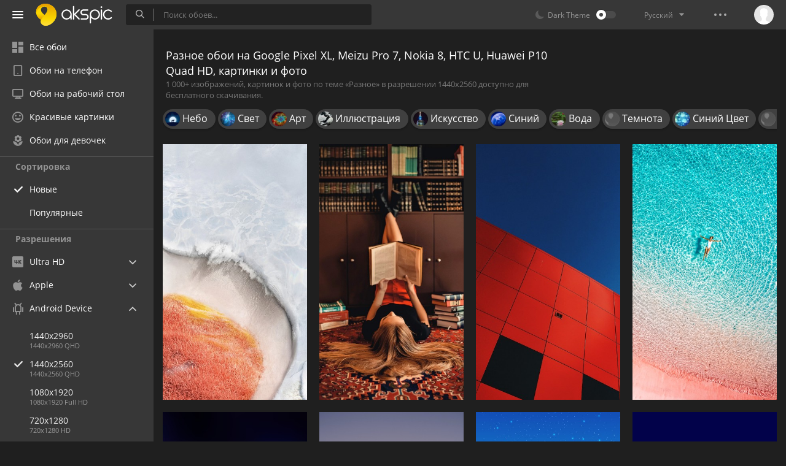

--- FILE ---
content_type: text/html; charset=UTF-8
request_url: https://akspic.ru/album/raznoe/1440x2560
body_size: 19629
content:
<!doctype html>
<html class=""
      data-theme="theme-dark"
      data-domain-theme="akspic-dark"
      lang="ru">
<head>
    <meta charset="utf-8">
    <meta name="viewport" content="width=device-width, initial-scale=1.0, maximum-scale=1.0, user-scalable=no">
    <title>Разное обои для телефонов Google Pixel XL, Meizu Pro 7, Nokia 8, HTC U, Huawei P10 Quad HD, 1440x2560 заставки на телефон | Akspic</title><meta name="description" content="Обои Разное для Google Pixel XL, Meizu Pro 7, Nokia 8, HTC U, Huawei P10 Quad HD высокого качества на Android. Красивые картинки и фото Разное в разрешении 1440x2560 бесплатно."><meta name="twitter:image" content="https://akspic.ru/static/images/akspic-logo.png"><meta property="og:type" content="website"><meta property="og:url" content="https://akspic.ru/album/raznoe/1440x2560"><meta property="og:image" content="https://akspic.ru/static/images/akspic-logo.png"><meta property="og:title" content="Разное обои для телефонов Google Pixel XL, Meizu Pro 7, Nokia 8, HTC U, Huawei P10 Quad HD, 1440x2560 заставки на телефон | Akspic"><meta property="og:description" content="Обои Разное для Google Pixel XL, Meizu Pro 7, Nokia 8, HTC U, Huawei P10 Quad HD высокого качества на Android. Красивые картинки и фото Разное в разрешении 1440x2560 бесплатно."><link rel='canonical' href='https://akspic.ru/album/raznoe/1440x2560'><link rel='alternate' hreflang='en' href='https://wallspic.com/album/other/1440x2560'><link rel='alternate' hreflang='ru' href='https://akspic.ru/album/raznoe/1440x2560'><link rel='alternate' hreflang='es' href='https://wallspic.com/es/album/otros/1440x2560'><link rel='alternate' hreflang='de' href='https://wallspic.com/de/album/andere/1440x2560'><link rel='alternate' hreflang='fr' href='https://wallspic.com/fr/album/dautres/1440x2560'><link rel='alternate' hreflang='zh-Hans' href='https://wallspic.com/cn/album/qita/1440x2560'><script type="application/ld+json">{"@context":"http://schema.org","@type":"WebSite","url":"https://akspic.ru","potentialAction":{"@type":"SearchAction","target":"https://akspic.ru/search/{search}","query-input":"required name=search"}}</script><script type="application/ld+json">{"@context":"http://schema.org","@type":"Organization","name":"Akspic","url":["https://akspic.ru"],"logo":"https://akspic.ru/static/images/akspic-logo.png"}</script><script type="application/ld+json">[{"@context":"http://schema.org","@type":"ImageObject","description":"Обои Жив, виво х70, виво х раз, я живу х ноты, смартфон в разрешении 1440x2560","datePublished":"2025-10-22 01:50:02","contentUrl":"https://img3.akspic.ru/crops/2/4/6/1/7/171642/171642-zhiv-vivo_h70-vivo_h_raz-ya_zhivu_h_noty-smartfon-1440x2560.jpg","fileFormat":"image/jpeg","thumbnail":{"@context":"http://schema.org","@type":"ImageObject","contentUrl":"https://img3.akspic.ru/previews/2/4/6/1/7/171642/171642-zhiv-vivo_h70-vivo_h_raz-ya_zhivu_h_noty-smartfon-360x640.jpg","fileFormat":"image/jpeg"}},{"@context":"http://schema.org","@type":"ImageObject","description":"Обои интересная книга, книга, чтение, нога, древесина в разрешении 1440x2560","datePublished":"2025-10-22 01:26:02","contentUrl":"https://img1.akspic.ru/crops/5/9/8/4/7/174895/174895-interesnaya_kniga-kniga-chtenie-noga-drevesina-1440x2560.jpg","fileFormat":"image/jpeg","thumbnail":{"@context":"http://schema.org","@type":"ImageObject","contentUrl":"https://img1.akspic.ru/previews/5/9/8/4/7/174895/174895-interesnaya_kniga-kniga-chtenie-noga-drevesina-360x640.jpg","fileFormat":"image/jpeg"}},{"@context":"http://schema.org","@type":"ImageObject","description":"Обои архитектура, красный цвет, Оранжевый цвет, композиционный материал, симметрия в разрешении 1440x2560","datePublished":"2025-07-08 00:43:02","contentUrl":"https://img2.akspic.ru/crops/3/3/0/1/8/181033/181033-arhitektura-krasnyj_cvet-apelsin-kompozicionnyj_material-simmetriya-1440x2560.png","fileFormat":"image/jpeg","thumbnail":{"@context":"http://schema.org","@type":"ImageObject","contentUrl":"https://img2.akspic.ru/previews/3/3/0/1/8/181033/181033-arhitektura-krasnyj_cvet-apelsin-kompozicionnyj_material-simmetriya-360x640.jpg","fileFormat":"image/jpeg"}},{"@context":"http://schema.org","@type":"ImageObject","description":"Обои вода, пляж манджарит, Комодо, гидроресурсы, жидкий в разрешении 1440x2560","datePublished":"2025-04-24 00:43:03","contentUrl":"https://img1.akspic.ru/crops/2/5/6/8/6/168652/168652-voda-plyazh_mandzharit-komodo-gidroresursy-zhidkiy-1440x2560.jpg","fileFormat":"image/jpeg","thumbnail":{"@context":"http://schema.org","@type":"ImageObject","contentUrl":"https://img1.akspic.ru/previews/2/5/6/8/6/168652/168652-voda-plyazh_mandzharit-komodo-gidroresursy-zhidkiy-360x640.jpg","fileFormat":"image/jpeg"}},{"@context":"http://schema.org","@type":"ImageObject","description":"Обои снег, пейзажи гор, ночь в разрешении 1440x2560","datePublished":"2025-04-23 21:32:03","contentUrl":"https://img1.akspic.ru/crops/2/9/9/9/7/179992/179992-sneg-pejzazhi_gor-noch-1440x2560.jpg","fileFormat":"image/jpeg","thumbnail":{"@context":"http://schema.org","@type":"ImageObject","contentUrl":"https://img1.akspic.ru/previews/2/9/9/9/7/179992/179992-sneg-pejzazhi_gor-noch-360x640.jpg","fileFormat":"image/jpeg"}},{"@context":"http://schema.org","@type":"ImageObject","description":"Обои закат, пиксель, ноябрь, воздушный шар, цветовая модель CMYK в разрешении 1440x2560","datePublished":"2025-04-22 04:59:01","contentUrl":"https://img2.akspic.ru/crops/3/2/8/9/7/179823/179823-zakat-piksel-noyabr-vozdushnyj_shar-cvetovaya_model_cmyk-1440x2560.jpg","fileFormat":"image/jpeg","thumbnail":{"@context":"http://schema.org","@type":"ImageObject","contentUrl":"https://img2.akspic.ru/previews/3/2/8/9/7/179823/179823-zakat-piksel-noyabr-vozdushnyj_shar-cvetovaya_model_cmyk-360x640.jpg","fileFormat":"image/jpeg"}},{"@context":"http://schema.org","@type":"ImageObject","description":"Обои саммит, лиственница, пихта, сосна, горный хребет в разрешении 1440x2560","datePublished":"2025-04-22 04:39:02","contentUrl":"https://img2.akspic.ru/crops/9/9/5/9/7/179599/179599-sammit-listvennica-pihta-sosna-gornyj_hrebet-1440x2560.jpg","fileFormat":"image/jpeg","thumbnail":{"@context":"http://schema.org","@type":"ImageObject","contentUrl":"https://img2.akspic.ru/previews/9/9/5/9/7/179599/179599-sammit-listvennica-pihta-sosna-gornyj_hrebet-360x640.jpg","fileFormat":"image/jpeg"}},{"@context":"http://schema.org","@type":"ImageObject","description":"Обои снег, пейзажи гор, зима, ночь в разрешении 1440x2560","datePublished":"2025-04-18 05:01:02","contentUrl":"https://img3.akspic.ru/crops/0/4/6/9/7/179640/179640-sneg-pejzazhi_gor-zima-noch-1440x2560.jpg","fileFormat":"image/jpeg","thumbnail":{"@context":"http://schema.org","@type":"ImageObject","contentUrl":"https://img3.akspic.ru/previews/0/4/6/9/7/179640/179640-sneg-pejzazhi_gor-zima-noch-360x640.jpg","fileFormat":"image/jpeg"}},{"@context":"http://schema.org","@type":"ImageObject","description":"Обои свет, Soundgarden, супернеизвестный, Деннис Стрелок, отвести взгляд в разрешении 1440x2560","datePublished":"2025-04-18 03:04:01","contentUrl":"https://img3.akspic.ru/crops/5/0/8/0/8/180805/180805-svet-soundgarden-superneizvestnyj-dennis_strelok-otvesti_vzglyad-1440x2560.jpg","fileFormat":"image/jpeg","thumbnail":{"@context":"http://schema.org","@type":"ImageObject","contentUrl":"https://img3.akspic.ru/previews/5/0/8/0/8/180805/180805-svet-soundgarden-superneizvestnyj-dennis_strelok-otvesti_vzglyad-360x640.jpg","fileFormat":"image/jpeg"}},{"@context":"http://schema.org","@type":"ImageObject","description":"Обои скелет, иллюстрация, кость, череп, фетровая в разрешении 1440x2560","datePublished":"2025-04-03 13:37:01","contentUrl":"https://img1.akspic.ru/crops/2/9/1/0/8/180192/180192-skelet-illustracia-kost-cherep-fetrovaya-1440x2560.jpg","fileFormat":"image/jpeg","thumbnail":{"@context":"http://schema.org","@type":"ImageObject","contentUrl":"https://img1.akspic.ru/previews/2/9/1/0/8/180192/180192-skelet-illustracia-kost-cherep-fetrovaya-360x640.jpg","fileFormat":"image/jpeg"}},{"@context":"http://schema.org","@type":"ImageObject","description":"Обои стадион, горный рельеф, холм, гора, экорегион в разрешении 1440x2560","datePublished":"2025-04-03 12:24:02","contentUrl":"https://img3.akspic.ru/crops/6/9/5/9/7/179596/179596-stadion-gornyj_relef-holm-gora-ekoregion-1440x2560.jpg","fileFormat":"image/jpeg","thumbnail":{"@context":"http://schema.org","@type":"ImageObject","contentUrl":"https://img3.akspic.ru/previews/6/9/5/9/7/179596/179596-stadion-gornyj_relef-holm-gora-ekoregion-360x640.jpg","fileFormat":"image/jpeg"}},{"@context":"http://schema.org","@type":"ImageObject","description":"Обои мужчина, лазурный, солнечные очки, пурпур, рукав в разрешении 1440x2560","datePublished":"2024-09-10 07:51:02","contentUrl":"https://img2.akspic.ru/crops/5/0/8/8/7/178805/178805-muzhchina-lazurnyj-solnechnye_ochki-purpur-rukav-1440x2560.jpg","fileFormat":"image/jpeg","thumbnail":{"@context":"http://schema.org","@type":"ImageObject","contentUrl":"https://img2.akspic.ru/previews/5/0/8/8/7/178805/178805-muzhchina-lazurnyj-solnechnye_ochki-purpur-rukav-360x640.jpg","fileFormat":"image/jpeg"}},{"@context":"http://schema.org","@type":"ImageObject","description":"Обои врач, медицина, здоровье, здравоохранение, Всемирный день семейного врача в разрешении 1440x2560","datePublished":"2024-08-06 20:33:02","contentUrl":"https://img3.akspic.ru/crops/6/4/0/6/7/176046/176046-vrach-medicina-zdorove-zdravoohranenie-vsemirnyj_den_semejnogo_vracha-1440x2560.jpg","fileFormat":"image/jpeg","thumbnail":{"@context":"http://schema.org","@type":"ImageObject","contentUrl":"https://img3.akspic.ru/previews/6/4/0/6/7/176046/176046-vrach-medicina-zdorove-zdravoohranenie-vsemirnyj_den_semejnogo_vracha-360x640.jpg","fileFormat":"image/jpeg"}},{"@context":"http://schema.org","@type":"ImageObject","description":"Обои атмосфера, гора, мир, природа, склон в разрешении 1440x2560","datePublished":"2024-07-31 04:24:02","contentUrl":"https://img1.akspic.ru/crops/7/5/7/6/7/176757/176757-atmosfera-gora-mir-priroda-sklon-1440x2560.jpg","fileFormat":"image/jpeg","thumbnail":{"@context":"http://schema.org","@type":"ImageObject","contentUrl":"https://img1.akspic.ru/previews/7/5/7/6/7/176757/176757-atmosfera-gora-mir-priroda-sklon-360x640.jpg","fileFormat":"image/jpeg"}},{"@context":"http://schema.org","@type":"ImageObject","description":"Обои противогаз солдат, противогаз, стр100, респиратор, камуфляж в разрешении 1440x2560","datePublished":"2024-04-08 19:44:02","contentUrl":"https://img3.akspic.ru/crops/8/8/0/6/7/176088/176088-protivogaz_soldat-protivogaz-str100-respirator-kamuflyazh-1440x2560.jpg","fileFormat":"image/jpeg","thumbnail":{"@context":"http://schema.org","@type":"ImageObject","contentUrl":"https://img3.akspic.ru/previews/8/8/0/6/7/176088/176088-protivogaz_soldat-protivogaz-str100-respirator-kamuflyazh-360x640.jpg","fileFormat":"image/jpeg"}},{"@context":"http://schema.org","@type":"ImageObject","description":"Обои лучшее отношение, сражаться с галактикой, верхняя одежда, шапка, рукав в разрешении 1440x2560","datePublished":"2023-10-19 06:34:01","contentUrl":"https://img2.akspic.ru/crops/5/6/0/1/7/171065/171065-luchshee_otnoshenie-srazhatsya_s_galaktikoj-verhnyaya_odezhda-shapka-rukav-1440x2560.jpg","fileFormat":"image/jpeg","thumbnail":{"@context":"http://schema.org","@type":"ImageObject","contentUrl":"https://img2.akspic.ru/previews/5/6/0/1/7/171065/171065-luchshee_otnoshenie-srazhatsya_s_galaktikoj-verhnyaya_odezhda-shapka-rukav-360x640.jpg","fileFormat":"image/jpeg"}},{"@context":"http://schema.org","@type":"ImageObject","description":"Обои разбитое сердце, сердце, башмак, жидкий, свет в разрешении 1440x2560","datePublished":"2023-10-19 06:16:02","contentUrl":"https://img2.akspic.ru/crops/1/8/3/0/7/170381/170381-razbitoe_serdce-serdce-bashmak-zhidkiy-svet-1440x2560.jpg","fileFormat":"image/jpeg","thumbnail":{"@context":"http://schema.org","@type":"ImageObject","contentUrl":"https://img2.akspic.ru/previews/1/8/3/0/7/170381/170381-razbitoe_serdce-serdce-bashmak-zhidkiy-svet-360x640.jpg","fileFormat":"image/jpeg"}},{"@context":"http://schema.org","@type":"ImageObject","description":"Обои вода, умереть от короны, мир, лазурный, водоем в разрешении 1440x2560","datePublished":"2023-10-19 05:06:02","contentUrl":"https://img2.akspic.ru/crops/0/0/6/0/7/170600/170600-voda-umeret_ot_korony-mir-lazurnyj-vodoem-1440x2560.jpg","fileFormat":"image/jpeg","thumbnail":{"@context":"http://schema.org","@type":"ImageObject","contentUrl":"https://img2.akspic.ru/previews/0/0/6/0/7/170600/170600-voda-umeret_ot_korony-mir-lazurnyj-vodoem-360x640.jpg","fileFormat":"image/jpeg"}},{"@context":"http://schema.org","@type":"ImageObject","description":"Обои костер, Кемпинг, тепло, огонь, пламя в разрешении 1440x2560","datePublished":"2023-10-19 03:46:02","contentUrl":"https://img3.akspic.ru/crops/8/9/2/1/7/171298/171298-koster-kemping-teplo-ogon-plamya-1440x2560.jpg","fileFormat":"image/jpeg","thumbnail":{"@context":"http://schema.org","@type":"ImageObject","contentUrl":"https://img3.akspic.ru/previews/8/9/2/1/7/171298/171298-koster-kemping-teplo-ogon-plamya-360x640.jpg","fileFormat":"image/jpeg"}},{"@context":"http://schema.org","@type":"ImageObject","description":"Обои не входить знак, прямоугольник, кирпичная кладка, кирпич, красный цвет в разрешении 1440x2560","datePublished":"2023-10-19 03:13:02","contentUrl":"https://img3.akspic.ru/crops/6/1/8/5/7/175816/175816-ne_vhodit_znak-pryamougolnik-kirpichnaya_kladka-kirpich-krasnyj_cvet-1440x2560.jpg","fileFormat":"image/jpeg","thumbnail":{"@context":"http://schema.org","@type":"ImageObject","contentUrl":"https://img3.akspic.ru/previews/6/1/8/5/7/175816/175816-ne_vhodit_znak-pryamougolnik-kirpichnaya_kladka-kirpich-krasnyj_cvet-360x640.jpg","fileFormat":"image/jpeg"}},{"@context":"http://schema.org","@type":"ImageObject","description":"Обои атмосфера, лазурный, пурпур, облако, сумрак в разрешении 1440x2560","datePublished":"2023-10-14 23:39:02","contentUrl":"https://img3.akspic.ru/crops/2/9/7/5/7/175792/175792-atmosfera-lazurnyj-purpur-oblako-sumrak-1440x2560.jpg","fileFormat":"image/jpeg","thumbnail":{"@context":"http://schema.org","@type":"ImageObject","contentUrl":"https://img3.akspic.ru/previews/2/9/7/5/7/175792/175792-atmosfera-lazurnyj-purpur-oblako-sumrak-360x640.jpg","fileFormat":"image/jpeg"}},{"@context":"http://schema.org","@type":"ImageObject","description":"Обои пламя, огонь, барбекю, яблоко, iOS 14 в разрешении 1440x2560","datePublished":"2023-09-27 20:25:01","contentUrl":"https://img2.akspic.ru/crops/5/3/9/4/7/174935/174935-plamya-ogon-barbekyu-yabloko-ios_14-1440x2560.jpg","fileFormat":"image/jpeg","thumbnail":{"@context":"http://schema.org","@type":"ImageObject","contentUrl":"https://img2.akspic.ru/previews/5/3/9/4/7/174935/174935-plamya-ogon-barbekyu-yabloko-ios_14-360x640.jpg","fileFormat":"image/jpeg"}},{"@context":"http://schema.org","@type":"ImageObject","description":"Обои Оранжевый цвет, дерево, клюв, птица, куртка в разрешении 1440x2560","datePublished":"2023-09-27 19:17:01","contentUrl":"https://img3.akspic.ru/crops/4/6/3/5/7/175364/175364-apelsin-derevo-klyuv-ptica-kurtka-1440x2560.jpg","fileFormat":"image/jpeg","thumbnail":{"@context":"http://schema.org","@type":"ImageObject","contentUrl":"https://img3.akspic.ru/previews/4/6/3/5/7/175364/175364-apelsin-derevo-klyuv-ptica-kurtka-360x640.jpg","fileFormat":"image/jpeg"}},{"@context":"http://schema.org","@type":"ImageObject","description":"Обои растение, облако, цветок, природный ландшафт, скульптура в разрешении 1440x2560","datePublished":"2023-08-22 14:32:02","contentUrl":"https://img1.akspic.ru/crops/2/6/5/3/7/173562/173562-rastenie-oblako-tsvetok-prirodnyj_landshaft-skulptura-1440x2560.jpg","fileFormat":"image/jpeg","thumbnail":{"@context":"http://schema.org","@type":"ImageObject","contentUrl":"https://img1.akspic.ru/previews/2/6/5/3/7/173562/173562-rastenie-oblako-tsvetok-prirodnyj_landshaft-skulptura-360x640.jpg","fileFormat":"image/jpeg"}},{"@context":"http://schema.org","@type":"ImageObject","description":"Обои скелет, скелетные подписи для инстаграма, анатомия, сустав, древесина в разрешении 1440x2560","datePublished":"2023-08-22 12:44:02","contentUrl":"https://img3.akspic.ru/crops/7/1/6/4/7/174617/174617-skelet-skeletnye_podpisi_dlya_instagrama-anatomiya-sustav-drevesina-1440x2560.jpg","fileFormat":"image/jpeg","thumbnail":{"@context":"http://schema.org","@type":"ImageObject","contentUrl":"https://img3.akspic.ru/previews/7/1/6/4/7/174617/174617-skelet-skeletnye_podpisi_dlya_instagrama-anatomiya-sustav-drevesina-360x640.jpg","fileFormat":"image/jpeg"}},{"@context":"http://schema.org","@type":"ImageObject","description":"Обои наушники и кофе, кофе, наушники, планшет, андроид в разрешении 1440x2560","datePublished":"2023-08-22 12:41:02","contentUrl":"https://img3.akspic.ru/crops/2/8/7/3/7/173782/173782-naushniki_i_kofe-kofe-naushniki-planshet-android-1440x2560.jpg","fileFormat":"image/jpeg","thumbnail":{"@context":"http://schema.org","@type":"ImageObject","contentUrl":"https://img3.akspic.ru/previews/2/8/7/3/7/173782/173782-naushniki_i_kofe-kofe-naushniki-planshet-android-360x640.jpg","fileFormat":"image/jpeg"}},{"@context":"http://schema.org","@type":"ImageObject","description":"Обои темнота, графический дизайн, устройство ввода, игровой контроллер, автомобильное освещение в разрешении 1440x2560","datePublished":"2023-08-22 12:26:02","contentUrl":"https://img2.akspic.ru/crops/7/7/3/4/7/174377/174377-temnota-graficeskij_dizajn-ustrojstvo_vvoda-igrovoj_kontroller-avtomobilnoe_osveshhenie-1440x2560.jpg","fileFormat":"image/jpeg","thumbnail":{"@context":"http://schema.org","@type":"ImageObject","contentUrl":"https://img2.akspic.ru/previews/7/7/3/4/7/174377/174377-temnota-graficeskij_dizajn-ustrojstvo_vvoda-igrovoj_kontroller-avtomobilnoe_osveshhenie-360x640.jpg","fileFormat":"image/jpeg"}},{"@context":"http://schema.org","@type":"ImageObject","description":"Обои отражение, земля, атмосфера земли, вода, автомобильные шины в разрешении 1440x2560","datePublished":"2023-04-24 23:23:02","contentUrl":"https://img1.akspic.ru/crops/2/1/5/1/7/171512/171512-otrazhenie-zemlya-atmosfera_zemli-voda-avtomobilnye_shiny-1440x2560.jpg","fileFormat":"image/jpeg","thumbnail":{"@context":"http://schema.org","@type":"ImageObject","contentUrl":"https://img1.akspic.ru/previews/2/1/5/1/7/171512/171512-otrazhenie-zemlya-atmosfera_zemli-voda-avtomobilnye_shiny-360x640.jpg","fileFormat":"image/jpeg"}},{"@context":"http://schema.org","@type":"ImageObject","description":"Обои освещение, кулон свет, свет, Лампа накаливания, дизайн в разрешении 1440x2560","datePublished":"2023-04-24 03:10:01","contentUrl":"https://img1.akspic.ru/crops/5/7/5/2/7/172575/172575-osveshhenie-kulon_svet-svet-lampa_nakalivaniya-dizajn-1440x2560.jpg","fileFormat":"image/jpeg","thumbnail":{"@context":"http://schema.org","@type":"ImageObject","contentUrl":"https://img1.akspic.ru/previews/5/7/5/2/7/172575/172575-osveshhenie-kulon_svet-svet-lampa_nakalivaniya-dizajn-360x640.jpg","fileFormat":"image/jpeg"}},{"@context":"http://schema.org","@type":"ImageObject","description":"Обои красота, формирование, электрик, геология, рок в разрешении 1440x2560","datePublished":"2023-02-28 13:42:02","contentUrl":"https://img1.akspic.ru/crops/9/8/1/2/7/172189/172189-krasota-formirovanie-elektrik-geologiya-rok-1440x2560.jpg","fileFormat":"image/jpeg","thumbnail":{"@context":"http://schema.org","@type":"ImageObject","contentUrl":"https://img1.akspic.ru/previews/9/8/1/2/7/172189/172189-krasota-formirovanie-elektrik-geologiya-rok-360x640.jpg","fileFormat":"image/jpeg"}}]</script>    <meta name="apple-itunes-app" content="app-id=1603047513">
    <meta name="msvalidate.01" content="E6441F18BA8695470BE84C40C0D6A0B5"/>
    <link rel="preload" as="font" type="font/woff2" href="/.build/front/fonts/regular/a9557e.woff2" crossorigin>
    <link rel="preload" as="font" type="font/woff2" href="/.build/front/fonts/600/97593b.woff2" crossorigin>
    <link rel="preload" as="font" type="font/woff2" href="/.build/front/fonts/700/17c283.woff2" crossorigin>
    <link rel="preload" as="font" type="font/ttf" href="/.build/front/fonts/icomoon/44efee.ttf" crossorigin>
    <link href="/.build/front/main/c848c2.css" rel="stylesheet">
    <link rel="apple-touch-icon" href="/static/images/favicon/apple-touch-icon.png" sizes="180x180">
    <link rel="icon" href="/static/images/favicon/favicon-32x32.png" sizes="32x32">
    <link rel="icon" href="/static/images/favicon/favicon-16x16.png" sizes="16x16">
    <link rel="icon" href="/static/images/favicon/favicon.ico">
    <link rel="manifest" href="/static/images/favicon/manifest.json">

    <script type="text/javascript">
        window.isMobileDevice = false;
        window.sideMenu = false;
        window.currentPageLocale = "ru";
        window.locale = "ru";
        window.page = {"locale":"ru","indexed":true,"url":"https:\/\/akspic.ru\/album\/raznoe\/1440x2560","home":"https:\/\/akspic.ru","canonical":"https:\/\/akspic.ru\/album\/raznoe\/1440x2560","image":"https:\/\/akspic.ru\/static\/images\/akspic-logo.png","previous":null,"next":null,"title":"\u0420\u0430\u0437\u043d\u043e\u0435 \u043e\u0431\u043e\u0438 \u0434\u043b\u044f \u0442\u0435\u043b\u0435\u0444\u043e\u043d\u043e\u0432 Google Pixel XL, Meizu Pro 7, Nokia 8, HTC U, Huawei P10 Quad HD, 1440x2560 \u0437\u0430\u0441\u0442\u0430\u0432\u043a\u0438 \u043d\u0430 \u0442\u0435\u043b\u0435\u0444\u043e\u043d | Akspic","description":"\u041e\u0431\u043e\u0438 \u0420\u0430\u0437\u043d\u043e\u0435 \u0434\u043b\u044f Google Pixel XL, Meizu Pro 7, Nokia 8, HTC U, Huawei P10 Quad HD \u0432\u044b\u0441\u043e\u043a\u043e\u0433\u043e \u043a\u0430\u0447\u0435\u0441\u0442\u0432\u0430 \u043d\u0430 Android. \u041a\u0440\u0430\u0441\u0438\u0432\u044b\u0435 \u043a\u0430\u0440\u0442\u0438\u043d\u043a\u0438 \u0438 \u0444\u043e\u0442\u043e \u0420\u0430\u0437\u043d\u043e\u0435 \u0432 \u0440\u0430\u0437\u0440\u0435\u0448\u0435\u043d\u0438\u0438 1440x2560 \u0431\u0435\u0441\u043f\u043b\u0430\u0442\u043d\u043e.","galleryDescription":"1\u00a0000+ \u0438\u0437\u043e\u0431\u0440\u0430\u0436\u0435\u043d\u0438\u0439, \u043a\u0430\u0440\u0442\u0438\u043d\u043e\u043a \u0438 \u0444\u043e\u0442\u043e \u043f\u043e \u0442\u0435\u043c\u0435 \u00ab\u0420\u0430\u0437\u043d\u043e\u0435\u00bb \u0432 \u0440\u0430\u0437\u0440\u0435\u0448\u0435\u043d\u0438\u0438 1440x2560 \u0434\u043e\u0441\u0442\u0443\u043f\u043d\u043e \u0434\u043b\u044f \u0431\u0435\u0441\u043f\u043b\u0430\u0442\u043d\u043e\u0433\u043e \u0441\u043a\u0430\u0447\u0438\u0432\u0430\u043d\u0438\u044f.","postscription":"\u0420\u0430\u0437\u043d\u043e\u0435 \u0431\u0435\u0441\u043f\u043b\u0430\u0442\u043d\u044b\u0435 \u043e\u0431\u043e\u0438","h1":"\u0420\u0430\u0437\u043d\u043e\u0435 \u043e\u0431\u043e\u0438 \u043d\u0430 Google Pixel XL, Meizu Pro 7, Nokia 8, HTC U, Huawei P10 Quad HD, \u043a\u0430\u0440\u0442\u0438\u043d\u043a\u0438 \u0438 \u0444\u043e\u0442\u043e","h2":"","alternatives":{"en":"https:\/\/wallspic.com\/album\/other\/1440x2560","ru":"https:\/\/akspic.ru\/album\/raznoe\/1440x2560","es":"https:\/\/wallspic.com\/es\/album\/otros\/1440x2560","de":"https:\/\/wallspic.com\/de\/album\/andere\/1440x2560","fr":"https:\/\/wallspic.com\/fr\/album\/dautres\/1440x2560","zh-Hans":"https:\/\/wallspic.com\/cn\/album\/qita\/1440x2560"},"metaObjects":[{"@context":"http:\/\/schema.org","@type":"WebSite","url":"https:\/\/akspic.ru","potentialAction":{"@type":"SearchAction","target":"https:\/\/akspic.ru\/search\/{search}","query-input":"required name=search"}},{"@context":"http:\/\/schema.org","@type":"Organization","name":"Akspic","url":["https:\/\/akspic.ru"],"logo":"https:\/\/akspic.ru\/static\/images\/akspic-logo.png"},[{"@context":"http:\/\/schema.org","@type":"ImageObject","description":"\u041e\u0431\u043e\u0438 \u0416\u0438\u0432, \u0432\u0438\u0432\u043e \u044570, \u0432\u0438\u0432\u043e \u0445 \u0440\u0430\u0437, \u044f \u0436\u0438\u0432\u0443 \u0445 \u043d\u043e\u0442\u044b, \u0441\u043c\u0430\u0440\u0442\u0444\u043e\u043d \u0432 \u0440\u0430\u0437\u0440\u0435\u0448\u0435\u043d\u0438\u0438 1440x2560","datePublished":"2025-10-22 01:50:02","contentUrl":"https:\/\/img3.akspic.ru\/crops\/2\/4\/6\/1\/7\/171642\/171642-zhiv-vivo_h70-vivo_h_raz-ya_zhivu_h_noty-smartfon-1440x2560.jpg","fileFormat":"image\/jpeg","thumbnail":{"@context":"http:\/\/schema.org","@type":"ImageObject","contentUrl":"https:\/\/img3.akspic.ru\/previews\/2\/4\/6\/1\/7\/171642\/171642-zhiv-vivo_h70-vivo_h_raz-ya_zhivu_h_noty-smartfon-360x640.jpg","fileFormat":"image\/jpeg"}},{"@context":"http:\/\/schema.org","@type":"ImageObject","description":"\u041e\u0431\u043e\u0438 \u0438\u043d\u0442\u0435\u0440\u0435\u0441\u043d\u0430\u044f \u043a\u043d\u0438\u0433\u0430, \u043a\u043d\u0438\u0433\u0430, \u0447\u0442\u0435\u043d\u0438\u0435, \u043d\u043e\u0433\u0430, \u0434\u0440\u0435\u0432\u0435\u0441\u0438\u043d\u0430 \u0432 \u0440\u0430\u0437\u0440\u0435\u0448\u0435\u043d\u0438\u0438 1440x2560","datePublished":"2025-10-22 01:26:02","contentUrl":"https:\/\/img1.akspic.ru\/crops\/5\/9\/8\/4\/7\/174895\/174895-interesnaya_kniga-kniga-chtenie-noga-drevesina-1440x2560.jpg","fileFormat":"image\/jpeg","thumbnail":{"@context":"http:\/\/schema.org","@type":"ImageObject","contentUrl":"https:\/\/img1.akspic.ru\/previews\/5\/9\/8\/4\/7\/174895\/174895-interesnaya_kniga-kniga-chtenie-noga-drevesina-360x640.jpg","fileFormat":"image\/jpeg"}},{"@context":"http:\/\/schema.org","@type":"ImageObject","description":"\u041e\u0431\u043e\u0438 \u0430\u0440\u0445\u0438\u0442\u0435\u043a\u0442\u0443\u0440\u0430, \u043a\u0440\u0430\u0441\u043d\u044b\u0439 \u0446\u0432\u0435\u0442, \u041e\u0440\u0430\u043d\u0436\u0435\u0432\u044b\u0439 \u0446\u0432\u0435\u0442, \u043a\u043e\u043c\u043f\u043e\u0437\u0438\u0446\u0438\u043e\u043d\u043d\u044b\u0439 \u043c\u0430\u0442\u0435\u0440\u0438\u0430\u043b, \u0441\u0438\u043c\u043c\u0435\u0442\u0440\u0438\u044f \u0432 \u0440\u0430\u0437\u0440\u0435\u0448\u0435\u043d\u0438\u0438 1440x2560","datePublished":"2025-07-08 00:43:02","contentUrl":"https:\/\/img2.akspic.ru\/crops\/3\/3\/0\/1\/8\/181033\/181033-arhitektura-krasnyj_cvet-apelsin-kompozicionnyj_material-simmetriya-1440x2560.png","fileFormat":"image\/jpeg","thumbnail":{"@context":"http:\/\/schema.org","@type":"ImageObject","contentUrl":"https:\/\/img2.akspic.ru\/previews\/3\/3\/0\/1\/8\/181033\/181033-arhitektura-krasnyj_cvet-apelsin-kompozicionnyj_material-simmetriya-360x640.jpg","fileFormat":"image\/jpeg"}},{"@context":"http:\/\/schema.org","@type":"ImageObject","description":"\u041e\u0431\u043e\u0438 \u0432\u043e\u0434\u0430, \u043f\u043b\u044f\u0436 \u043c\u0430\u043d\u0434\u0436\u0430\u0440\u0438\u0442, \u041a\u043e\u043c\u043e\u0434\u043e, \u0433\u0438\u0434\u0440\u043e\u0440\u0435\u0441\u0443\u0440\u0441\u044b, \u0436\u0438\u0434\u043a\u0438\u0439 \u0432 \u0440\u0430\u0437\u0440\u0435\u0448\u0435\u043d\u0438\u0438 1440x2560","datePublished":"2025-04-24 00:43:03","contentUrl":"https:\/\/img1.akspic.ru\/crops\/2\/5\/6\/8\/6\/168652\/168652-voda-plyazh_mandzharit-komodo-gidroresursy-zhidkiy-1440x2560.jpg","fileFormat":"image\/jpeg","thumbnail":{"@context":"http:\/\/schema.org","@type":"ImageObject","contentUrl":"https:\/\/img1.akspic.ru\/previews\/2\/5\/6\/8\/6\/168652\/168652-voda-plyazh_mandzharit-komodo-gidroresursy-zhidkiy-360x640.jpg","fileFormat":"image\/jpeg"}},{"@context":"http:\/\/schema.org","@type":"ImageObject","description":"\u041e\u0431\u043e\u0438 \u0441\u043d\u0435\u0433, \u043f\u0435\u0439\u0437\u0430\u0436\u0438 \u0433\u043e\u0440, \u043d\u043e\u0447\u044c \u0432 \u0440\u0430\u0437\u0440\u0435\u0448\u0435\u043d\u0438\u0438 1440x2560","datePublished":"2025-04-23 21:32:03","contentUrl":"https:\/\/img1.akspic.ru\/crops\/2\/9\/9\/9\/7\/179992\/179992-sneg-pejzazhi_gor-noch-1440x2560.jpg","fileFormat":"image\/jpeg","thumbnail":{"@context":"http:\/\/schema.org","@type":"ImageObject","contentUrl":"https:\/\/img1.akspic.ru\/previews\/2\/9\/9\/9\/7\/179992\/179992-sneg-pejzazhi_gor-noch-360x640.jpg","fileFormat":"image\/jpeg"}},{"@context":"http:\/\/schema.org","@type":"ImageObject","description":"\u041e\u0431\u043e\u0438 \u0437\u0430\u043a\u0430\u0442, \u043f\u0438\u043a\u0441\u0435\u043b\u044c, \u043d\u043e\u044f\u0431\u0440\u044c, \u0432\u043e\u0437\u0434\u0443\u0448\u043d\u044b\u0439 \u0448\u0430\u0440, \u0446\u0432\u0435\u0442\u043e\u0432\u0430\u044f \u043c\u043e\u0434\u0435\u043b\u044c CMYK \u0432 \u0440\u0430\u0437\u0440\u0435\u0448\u0435\u043d\u0438\u0438 1440x2560","datePublished":"2025-04-22 04:59:01","contentUrl":"https:\/\/img2.akspic.ru\/crops\/3\/2\/8\/9\/7\/179823\/179823-zakat-piksel-noyabr-vozdushnyj_shar-cvetovaya_model_cmyk-1440x2560.jpg","fileFormat":"image\/jpeg","thumbnail":{"@context":"http:\/\/schema.org","@type":"ImageObject","contentUrl":"https:\/\/img2.akspic.ru\/previews\/3\/2\/8\/9\/7\/179823\/179823-zakat-piksel-noyabr-vozdushnyj_shar-cvetovaya_model_cmyk-360x640.jpg","fileFormat":"image\/jpeg"}},{"@context":"http:\/\/schema.org","@type":"ImageObject","description":"\u041e\u0431\u043e\u0438 \u0441\u0430\u043c\u043c\u0438\u0442, \u043b\u0438\u0441\u0442\u0432\u0435\u043d\u043d\u0438\u0446\u0430, \u043f\u0438\u0445\u0442\u0430, \u0441\u043e\u0441\u043d\u0430, \u0433\u043e\u0440\u043d\u044b\u0439 \u0445\u0440\u0435\u0431\u0435\u0442 \u0432 \u0440\u0430\u0437\u0440\u0435\u0448\u0435\u043d\u0438\u0438 1440x2560","datePublished":"2025-04-22 04:39:02","contentUrl":"https:\/\/img2.akspic.ru\/crops\/9\/9\/5\/9\/7\/179599\/179599-sammit-listvennica-pihta-sosna-gornyj_hrebet-1440x2560.jpg","fileFormat":"image\/jpeg","thumbnail":{"@context":"http:\/\/schema.org","@type":"ImageObject","contentUrl":"https:\/\/img2.akspic.ru\/previews\/9\/9\/5\/9\/7\/179599\/179599-sammit-listvennica-pihta-sosna-gornyj_hrebet-360x640.jpg","fileFormat":"image\/jpeg"}},{"@context":"http:\/\/schema.org","@type":"ImageObject","description":"\u041e\u0431\u043e\u0438 \u0441\u043d\u0435\u0433, \u043f\u0435\u0439\u0437\u0430\u0436\u0438 \u0433\u043e\u0440, \u0437\u0438\u043c\u0430, \u043d\u043e\u0447\u044c \u0432 \u0440\u0430\u0437\u0440\u0435\u0448\u0435\u043d\u0438\u0438 1440x2560","datePublished":"2025-04-18 05:01:02","contentUrl":"https:\/\/img3.akspic.ru\/crops\/0\/4\/6\/9\/7\/179640\/179640-sneg-pejzazhi_gor-zima-noch-1440x2560.jpg","fileFormat":"image\/jpeg","thumbnail":{"@context":"http:\/\/schema.org","@type":"ImageObject","contentUrl":"https:\/\/img3.akspic.ru\/previews\/0\/4\/6\/9\/7\/179640\/179640-sneg-pejzazhi_gor-zima-noch-360x640.jpg","fileFormat":"image\/jpeg"}},{"@context":"http:\/\/schema.org","@type":"ImageObject","description":"\u041e\u0431\u043e\u0438 \u0441\u0432\u0435\u0442, Soundgarden, \u0441\u0443\u043f\u0435\u0440\u043d\u0435\u0438\u0437\u0432\u0435\u0441\u0442\u043d\u044b\u0439, \u0414\u0435\u043d\u043d\u0438\u0441 \u0421\u0442\u0440\u0435\u043b\u043e\u043a, \u043e\u0442\u0432\u0435\u0441\u0442\u0438 \u0432\u0437\u0433\u043b\u044f\u0434 \u0432 \u0440\u0430\u0437\u0440\u0435\u0448\u0435\u043d\u0438\u0438 1440x2560","datePublished":"2025-04-18 03:04:01","contentUrl":"https:\/\/img3.akspic.ru\/crops\/5\/0\/8\/0\/8\/180805\/180805-svet-soundgarden-superneizvestnyj-dennis_strelok-otvesti_vzglyad-1440x2560.jpg","fileFormat":"image\/jpeg","thumbnail":{"@context":"http:\/\/schema.org","@type":"ImageObject","contentUrl":"https:\/\/img3.akspic.ru\/previews\/5\/0\/8\/0\/8\/180805\/180805-svet-soundgarden-superneizvestnyj-dennis_strelok-otvesti_vzglyad-360x640.jpg","fileFormat":"image\/jpeg"}},{"@context":"http:\/\/schema.org","@type":"ImageObject","description":"\u041e\u0431\u043e\u0438 \u0441\u043a\u0435\u043b\u0435\u0442, \u0438\u043b\u043b\u044e\u0441\u0442\u0440\u0430\u0446\u0438\u044f, \u043a\u043e\u0441\u0442\u044c, \u0447\u0435\u0440\u0435\u043f, \u0444\u0435\u0442\u0440\u043e\u0432\u0430\u044f \u0432 \u0440\u0430\u0437\u0440\u0435\u0448\u0435\u043d\u0438\u0438 1440x2560","datePublished":"2025-04-03 13:37:01","contentUrl":"https:\/\/img1.akspic.ru\/crops\/2\/9\/1\/0\/8\/180192\/180192-skelet-illustracia-kost-cherep-fetrovaya-1440x2560.jpg","fileFormat":"image\/jpeg","thumbnail":{"@context":"http:\/\/schema.org","@type":"ImageObject","contentUrl":"https:\/\/img1.akspic.ru\/previews\/2\/9\/1\/0\/8\/180192\/180192-skelet-illustracia-kost-cherep-fetrovaya-360x640.jpg","fileFormat":"image\/jpeg"}},{"@context":"http:\/\/schema.org","@type":"ImageObject","description":"\u041e\u0431\u043e\u0438 \u0441\u0442\u0430\u0434\u0438\u043e\u043d, \u0433\u043e\u0440\u043d\u044b\u0439 \u0440\u0435\u043b\u044c\u0435\u0444, \u0445\u043e\u043b\u043c, \u0433\u043e\u0440\u0430, \u044d\u043a\u043e\u0440\u0435\u0433\u0438\u043e\u043d \u0432 \u0440\u0430\u0437\u0440\u0435\u0448\u0435\u043d\u0438\u0438 1440x2560","datePublished":"2025-04-03 12:24:02","contentUrl":"https:\/\/img3.akspic.ru\/crops\/6\/9\/5\/9\/7\/179596\/179596-stadion-gornyj_relef-holm-gora-ekoregion-1440x2560.jpg","fileFormat":"image\/jpeg","thumbnail":{"@context":"http:\/\/schema.org","@type":"ImageObject","contentUrl":"https:\/\/img3.akspic.ru\/previews\/6\/9\/5\/9\/7\/179596\/179596-stadion-gornyj_relef-holm-gora-ekoregion-360x640.jpg","fileFormat":"image\/jpeg"}},{"@context":"http:\/\/schema.org","@type":"ImageObject","description":"\u041e\u0431\u043e\u0438 \u043c\u0443\u0436\u0447\u0438\u043d\u0430, \u043b\u0430\u0437\u0443\u0440\u043d\u044b\u0439, \u0441\u043e\u043b\u043d\u0435\u0447\u043d\u044b\u0435 \u043e\u0447\u043a\u0438, \u043f\u0443\u0440\u043f\u0443\u0440, \u0440\u0443\u043a\u0430\u0432 \u0432 \u0440\u0430\u0437\u0440\u0435\u0448\u0435\u043d\u0438\u0438 1440x2560","datePublished":"2024-09-10 07:51:02","contentUrl":"https:\/\/img2.akspic.ru\/crops\/5\/0\/8\/8\/7\/178805\/178805-muzhchina-lazurnyj-solnechnye_ochki-purpur-rukav-1440x2560.jpg","fileFormat":"image\/jpeg","thumbnail":{"@context":"http:\/\/schema.org","@type":"ImageObject","contentUrl":"https:\/\/img2.akspic.ru\/previews\/5\/0\/8\/8\/7\/178805\/178805-muzhchina-lazurnyj-solnechnye_ochki-purpur-rukav-360x640.jpg","fileFormat":"image\/jpeg"}},{"@context":"http:\/\/schema.org","@type":"ImageObject","description":"\u041e\u0431\u043e\u0438 \u0432\u0440\u0430\u0447, \u043c\u0435\u0434\u0438\u0446\u0438\u043d\u0430, \u0437\u0434\u043e\u0440\u043e\u0432\u044c\u0435, \u0437\u0434\u0440\u0430\u0432\u043e\u043e\u0445\u0440\u0430\u043d\u0435\u043d\u0438\u0435, \u0412\u0441\u0435\u043c\u0438\u0440\u043d\u044b\u0439 \u0434\u0435\u043d\u044c \u0441\u0435\u043c\u0435\u0439\u043d\u043e\u0433\u043e \u0432\u0440\u0430\u0447\u0430 \u0432 \u0440\u0430\u0437\u0440\u0435\u0448\u0435\u043d\u0438\u0438 1440x2560","datePublished":"2024-08-06 20:33:02","contentUrl":"https:\/\/img3.akspic.ru\/crops\/6\/4\/0\/6\/7\/176046\/176046-vrach-medicina-zdorove-zdravoohranenie-vsemirnyj_den_semejnogo_vracha-1440x2560.jpg","fileFormat":"image\/jpeg","thumbnail":{"@context":"http:\/\/schema.org","@type":"ImageObject","contentUrl":"https:\/\/img3.akspic.ru\/previews\/6\/4\/0\/6\/7\/176046\/176046-vrach-medicina-zdorove-zdravoohranenie-vsemirnyj_den_semejnogo_vracha-360x640.jpg","fileFormat":"image\/jpeg"}},{"@context":"http:\/\/schema.org","@type":"ImageObject","description":"\u041e\u0431\u043e\u0438 \u0430\u0442\u043c\u043e\u0441\u0444\u0435\u0440\u0430, \u0433\u043e\u0440\u0430, \u043c\u0438\u0440, \u043f\u0440\u0438\u0440\u043e\u0434\u0430, \u0441\u043a\u043b\u043e\u043d \u0432 \u0440\u0430\u0437\u0440\u0435\u0448\u0435\u043d\u0438\u0438 1440x2560","datePublished":"2024-07-31 04:24:02","contentUrl":"https:\/\/img1.akspic.ru\/crops\/7\/5\/7\/6\/7\/176757\/176757-atmosfera-gora-mir-priroda-sklon-1440x2560.jpg","fileFormat":"image\/jpeg","thumbnail":{"@context":"http:\/\/schema.org","@type":"ImageObject","contentUrl":"https:\/\/img1.akspic.ru\/previews\/7\/5\/7\/6\/7\/176757\/176757-atmosfera-gora-mir-priroda-sklon-360x640.jpg","fileFormat":"image\/jpeg"}},{"@context":"http:\/\/schema.org","@type":"ImageObject","description":"\u041e\u0431\u043e\u0438 \u043f\u0440\u043e\u0442\u0438\u0432\u043e\u0433\u0430\u0437 \u0441\u043e\u043b\u0434\u0430\u0442, \u043f\u0440\u043e\u0442\u0438\u0432\u043e\u0433\u0430\u0437, \u0441\u0442\u0440100, \u0440\u0435\u0441\u043f\u0438\u0440\u0430\u0442\u043e\u0440, \u043a\u0430\u043c\u0443\u0444\u043b\u044f\u0436 \u0432 \u0440\u0430\u0437\u0440\u0435\u0448\u0435\u043d\u0438\u0438 1440x2560","datePublished":"2024-04-08 19:44:02","contentUrl":"https:\/\/img3.akspic.ru\/crops\/8\/8\/0\/6\/7\/176088\/176088-protivogaz_soldat-protivogaz-str100-respirator-kamuflyazh-1440x2560.jpg","fileFormat":"image\/jpeg","thumbnail":{"@context":"http:\/\/schema.org","@type":"ImageObject","contentUrl":"https:\/\/img3.akspic.ru\/previews\/8\/8\/0\/6\/7\/176088\/176088-protivogaz_soldat-protivogaz-str100-respirator-kamuflyazh-360x640.jpg","fileFormat":"image\/jpeg"}},{"@context":"http:\/\/schema.org","@type":"ImageObject","description":"\u041e\u0431\u043e\u0438 \u043b\u0443\u0447\u0448\u0435\u0435 \u043e\u0442\u043d\u043e\u0448\u0435\u043d\u0438\u0435, \u0441\u0440\u0430\u0436\u0430\u0442\u044c\u0441\u044f \u0441 \u0433\u0430\u043b\u0430\u043a\u0442\u0438\u043a\u043e\u0439, \u0432\u0435\u0440\u0445\u043d\u044f\u044f \u043e\u0434\u0435\u0436\u0434\u0430, \u0448\u0430\u043f\u043a\u0430, \u0440\u0443\u043a\u0430\u0432 \u0432 \u0440\u0430\u0437\u0440\u0435\u0448\u0435\u043d\u0438\u0438 1440x2560","datePublished":"2023-10-19 06:34:01","contentUrl":"https:\/\/img2.akspic.ru\/crops\/5\/6\/0\/1\/7\/171065\/171065-luchshee_otnoshenie-srazhatsya_s_galaktikoj-verhnyaya_odezhda-shapka-rukav-1440x2560.jpg","fileFormat":"image\/jpeg","thumbnail":{"@context":"http:\/\/schema.org","@type":"ImageObject","contentUrl":"https:\/\/img2.akspic.ru\/previews\/5\/6\/0\/1\/7\/171065\/171065-luchshee_otnoshenie-srazhatsya_s_galaktikoj-verhnyaya_odezhda-shapka-rukav-360x640.jpg","fileFormat":"image\/jpeg"}},{"@context":"http:\/\/schema.org","@type":"ImageObject","description":"\u041e\u0431\u043e\u0438 \u0440\u0430\u0437\u0431\u0438\u0442\u043e\u0435 \u0441\u0435\u0440\u0434\u0446\u0435, \u0441\u0435\u0440\u0434\u0446\u0435, \u0431\u0430\u0448\u043c\u0430\u043a, \u0436\u0438\u0434\u043a\u0438\u0439, \u0441\u0432\u0435\u0442 \u0432 \u0440\u0430\u0437\u0440\u0435\u0448\u0435\u043d\u0438\u0438 1440x2560","datePublished":"2023-10-19 06:16:02","contentUrl":"https:\/\/img2.akspic.ru\/crops\/1\/8\/3\/0\/7\/170381\/170381-razbitoe_serdce-serdce-bashmak-zhidkiy-svet-1440x2560.jpg","fileFormat":"image\/jpeg","thumbnail":{"@context":"http:\/\/schema.org","@type":"ImageObject","contentUrl":"https:\/\/img2.akspic.ru\/previews\/1\/8\/3\/0\/7\/170381\/170381-razbitoe_serdce-serdce-bashmak-zhidkiy-svet-360x640.jpg","fileFormat":"image\/jpeg"}},{"@context":"http:\/\/schema.org","@type":"ImageObject","description":"\u041e\u0431\u043e\u0438 \u0432\u043e\u0434\u0430, \u0443\u043c\u0435\u0440\u0435\u0442\u044c \u043e\u0442 \u043a\u043e\u0440\u043e\u043d\u044b, \u043c\u0438\u0440, \u043b\u0430\u0437\u0443\u0440\u043d\u044b\u0439, \u0432\u043e\u0434\u043e\u0435\u043c \u0432 \u0440\u0430\u0437\u0440\u0435\u0448\u0435\u043d\u0438\u0438 1440x2560","datePublished":"2023-10-19 05:06:02","contentUrl":"https:\/\/img2.akspic.ru\/crops\/0\/0\/6\/0\/7\/170600\/170600-voda-umeret_ot_korony-mir-lazurnyj-vodoem-1440x2560.jpg","fileFormat":"image\/jpeg","thumbnail":{"@context":"http:\/\/schema.org","@type":"ImageObject","contentUrl":"https:\/\/img2.akspic.ru\/previews\/0\/0\/6\/0\/7\/170600\/170600-voda-umeret_ot_korony-mir-lazurnyj-vodoem-360x640.jpg","fileFormat":"image\/jpeg"}},{"@context":"http:\/\/schema.org","@type":"ImageObject","description":"\u041e\u0431\u043e\u0438 \u043a\u043e\u0441\u0442\u0435\u0440, \u041a\u0435\u043c\u043f\u0438\u043d\u0433, \u0442\u0435\u043f\u043b\u043e, \u043e\u0433\u043e\u043d\u044c, \u043f\u043b\u0430\u043c\u044f \u0432 \u0440\u0430\u0437\u0440\u0435\u0448\u0435\u043d\u0438\u0438 1440x2560","datePublished":"2023-10-19 03:46:02","contentUrl":"https:\/\/img3.akspic.ru\/crops\/8\/9\/2\/1\/7\/171298\/171298-koster-kemping-teplo-ogon-plamya-1440x2560.jpg","fileFormat":"image\/jpeg","thumbnail":{"@context":"http:\/\/schema.org","@type":"ImageObject","contentUrl":"https:\/\/img3.akspic.ru\/previews\/8\/9\/2\/1\/7\/171298\/171298-koster-kemping-teplo-ogon-plamya-360x640.jpg","fileFormat":"image\/jpeg"}},{"@context":"http:\/\/schema.org","@type":"ImageObject","description":"\u041e\u0431\u043e\u0438 \u043d\u0435 \u0432\u0445\u043e\u0434\u0438\u0442\u044c \u0437\u043d\u0430\u043a, \u043f\u0440\u044f\u043c\u043e\u0443\u0433\u043e\u043b\u044c\u043d\u0438\u043a, \u043a\u0438\u0440\u043f\u0438\u0447\u043d\u0430\u044f \u043a\u043b\u0430\u0434\u043a\u0430, \u043a\u0438\u0440\u043f\u0438\u0447, \u043a\u0440\u0430\u0441\u043d\u044b\u0439 \u0446\u0432\u0435\u0442 \u0432 \u0440\u0430\u0437\u0440\u0435\u0448\u0435\u043d\u0438\u0438 1440x2560","datePublished":"2023-10-19 03:13:02","contentUrl":"https:\/\/img3.akspic.ru\/crops\/6\/1\/8\/5\/7\/175816\/175816-ne_vhodit_znak-pryamougolnik-kirpichnaya_kladka-kirpich-krasnyj_cvet-1440x2560.jpg","fileFormat":"image\/jpeg","thumbnail":{"@context":"http:\/\/schema.org","@type":"ImageObject","contentUrl":"https:\/\/img3.akspic.ru\/previews\/6\/1\/8\/5\/7\/175816\/175816-ne_vhodit_znak-pryamougolnik-kirpichnaya_kladka-kirpich-krasnyj_cvet-360x640.jpg","fileFormat":"image\/jpeg"}},{"@context":"http:\/\/schema.org","@type":"ImageObject","description":"\u041e\u0431\u043e\u0438 \u0430\u0442\u043c\u043e\u0441\u0444\u0435\u0440\u0430, \u043b\u0430\u0437\u0443\u0440\u043d\u044b\u0439, \u043f\u0443\u0440\u043f\u0443\u0440, \u043e\u0431\u043b\u0430\u043a\u043e, \u0441\u0443\u043c\u0440\u0430\u043a \u0432 \u0440\u0430\u0437\u0440\u0435\u0448\u0435\u043d\u0438\u0438 1440x2560","datePublished":"2023-10-14 23:39:02","contentUrl":"https:\/\/img3.akspic.ru\/crops\/2\/9\/7\/5\/7\/175792\/175792-atmosfera-lazurnyj-purpur-oblako-sumrak-1440x2560.jpg","fileFormat":"image\/jpeg","thumbnail":{"@context":"http:\/\/schema.org","@type":"ImageObject","contentUrl":"https:\/\/img3.akspic.ru\/previews\/2\/9\/7\/5\/7\/175792\/175792-atmosfera-lazurnyj-purpur-oblako-sumrak-360x640.jpg","fileFormat":"image\/jpeg"}},{"@context":"http:\/\/schema.org","@type":"ImageObject","description":"\u041e\u0431\u043e\u0438 \u043f\u043b\u0430\u043c\u044f, \u043e\u0433\u043e\u043d\u044c, \u0431\u0430\u0440\u0431\u0435\u043a\u044e, \u044f\u0431\u043b\u043e\u043a\u043e, iOS 14 \u0432 \u0440\u0430\u0437\u0440\u0435\u0448\u0435\u043d\u0438\u0438 1440x2560","datePublished":"2023-09-27 20:25:01","contentUrl":"https:\/\/img2.akspic.ru\/crops\/5\/3\/9\/4\/7\/174935\/174935-plamya-ogon-barbekyu-yabloko-ios_14-1440x2560.jpg","fileFormat":"image\/jpeg","thumbnail":{"@context":"http:\/\/schema.org","@type":"ImageObject","contentUrl":"https:\/\/img2.akspic.ru\/previews\/5\/3\/9\/4\/7\/174935\/174935-plamya-ogon-barbekyu-yabloko-ios_14-360x640.jpg","fileFormat":"image\/jpeg"}},{"@context":"http:\/\/schema.org","@type":"ImageObject","description":"\u041e\u0431\u043e\u0438 \u041e\u0440\u0430\u043d\u0436\u0435\u0432\u044b\u0439 \u0446\u0432\u0435\u0442, \u0434\u0435\u0440\u0435\u0432\u043e, \u043a\u043b\u044e\u0432, \u043f\u0442\u0438\u0446\u0430, \u043a\u0443\u0440\u0442\u043a\u0430 \u0432 \u0440\u0430\u0437\u0440\u0435\u0448\u0435\u043d\u0438\u0438 1440x2560","datePublished":"2023-09-27 19:17:01","contentUrl":"https:\/\/img3.akspic.ru\/crops\/4\/6\/3\/5\/7\/175364\/175364-apelsin-derevo-klyuv-ptica-kurtka-1440x2560.jpg","fileFormat":"image\/jpeg","thumbnail":{"@context":"http:\/\/schema.org","@type":"ImageObject","contentUrl":"https:\/\/img3.akspic.ru\/previews\/4\/6\/3\/5\/7\/175364\/175364-apelsin-derevo-klyuv-ptica-kurtka-360x640.jpg","fileFormat":"image\/jpeg"}},{"@context":"http:\/\/schema.org","@type":"ImageObject","description":"\u041e\u0431\u043e\u0438 \u0440\u0430\u0441\u0442\u0435\u043d\u0438\u0435, \u043e\u0431\u043b\u0430\u043a\u043e, \u0446\u0432\u0435\u0442\u043e\u043a, \u043f\u0440\u0438\u0440\u043e\u0434\u043d\u044b\u0439 \u043b\u0430\u043d\u0434\u0448\u0430\u0444\u0442, \u0441\u043a\u0443\u043b\u044c\u043f\u0442\u0443\u0440\u0430 \u0432 \u0440\u0430\u0437\u0440\u0435\u0448\u0435\u043d\u0438\u0438 1440x2560","datePublished":"2023-08-22 14:32:02","contentUrl":"https:\/\/img1.akspic.ru\/crops\/2\/6\/5\/3\/7\/173562\/173562-rastenie-oblako-tsvetok-prirodnyj_landshaft-skulptura-1440x2560.jpg","fileFormat":"image\/jpeg","thumbnail":{"@context":"http:\/\/schema.org","@type":"ImageObject","contentUrl":"https:\/\/img1.akspic.ru\/previews\/2\/6\/5\/3\/7\/173562\/173562-rastenie-oblako-tsvetok-prirodnyj_landshaft-skulptura-360x640.jpg","fileFormat":"image\/jpeg"}},{"@context":"http:\/\/schema.org","@type":"ImageObject","description":"\u041e\u0431\u043e\u0438 \u0441\u043a\u0435\u043b\u0435\u0442, \u0441\u043a\u0435\u043b\u0435\u0442\u043d\u044b\u0435 \u043f\u043e\u0434\u043f\u0438\u0441\u0438 \u0434\u043b\u044f \u0438\u043d\u0441\u0442\u0430\u0433\u0440\u0430\u043c\u0430, \u0430\u043d\u0430\u0442\u043e\u043c\u0438\u044f, \u0441\u0443\u0441\u0442\u0430\u0432, \u0434\u0440\u0435\u0432\u0435\u0441\u0438\u043d\u0430 \u0432 \u0440\u0430\u0437\u0440\u0435\u0448\u0435\u043d\u0438\u0438 1440x2560","datePublished":"2023-08-22 12:44:02","contentUrl":"https:\/\/img3.akspic.ru\/crops\/7\/1\/6\/4\/7\/174617\/174617-skelet-skeletnye_podpisi_dlya_instagrama-anatomiya-sustav-drevesina-1440x2560.jpg","fileFormat":"image\/jpeg","thumbnail":{"@context":"http:\/\/schema.org","@type":"ImageObject","contentUrl":"https:\/\/img3.akspic.ru\/previews\/7\/1\/6\/4\/7\/174617\/174617-skelet-skeletnye_podpisi_dlya_instagrama-anatomiya-sustav-drevesina-360x640.jpg","fileFormat":"image\/jpeg"}},{"@context":"http:\/\/schema.org","@type":"ImageObject","description":"\u041e\u0431\u043e\u0438 \u043d\u0430\u0443\u0448\u043d\u0438\u043a\u0438 \u0438 \u043a\u043e\u0444\u0435, \u043a\u043e\u0444\u0435, \u043d\u0430\u0443\u0448\u043d\u0438\u043a\u0438, \u043f\u043b\u0430\u043d\u0448\u0435\u0442, \u0430\u043d\u0434\u0440\u043e\u0438\u0434 \u0432 \u0440\u0430\u0437\u0440\u0435\u0448\u0435\u043d\u0438\u0438 1440x2560","datePublished":"2023-08-22 12:41:02","contentUrl":"https:\/\/img3.akspic.ru\/crops\/2\/8\/7\/3\/7\/173782\/173782-naushniki_i_kofe-kofe-naushniki-planshet-android-1440x2560.jpg","fileFormat":"image\/jpeg","thumbnail":{"@context":"http:\/\/schema.org","@type":"ImageObject","contentUrl":"https:\/\/img3.akspic.ru\/previews\/2\/8\/7\/3\/7\/173782\/173782-naushniki_i_kofe-kofe-naushniki-planshet-android-360x640.jpg","fileFormat":"image\/jpeg"}},{"@context":"http:\/\/schema.org","@type":"ImageObject","description":"\u041e\u0431\u043e\u0438 \u0442\u0435\u043c\u043d\u043e\u0442\u0430, \u0433\u0440\u0430\u0444\u0438\u0447\u0435\u0441\u043a\u0438\u0439 \u0434\u0438\u0437\u0430\u0439\u043d, \u0443\u0441\u0442\u0440\u043e\u0439\u0441\u0442\u0432\u043e \u0432\u0432\u043e\u0434\u0430, \u0438\u0433\u0440\u043e\u0432\u043e\u0439 \u043a\u043e\u043d\u0442\u0440\u043e\u043b\u043b\u0435\u0440, \u0430\u0432\u0442\u043e\u043c\u043e\u0431\u0438\u043b\u044c\u043d\u043e\u0435 \u043e\u0441\u0432\u0435\u0449\u0435\u043d\u0438\u0435 \u0432 \u0440\u0430\u0437\u0440\u0435\u0448\u0435\u043d\u0438\u0438 1440x2560","datePublished":"2023-08-22 12:26:02","contentUrl":"https:\/\/img2.akspic.ru\/crops\/7\/7\/3\/4\/7\/174377\/174377-temnota-graficeskij_dizajn-ustrojstvo_vvoda-igrovoj_kontroller-avtomobilnoe_osveshhenie-1440x2560.jpg","fileFormat":"image\/jpeg","thumbnail":{"@context":"http:\/\/schema.org","@type":"ImageObject","contentUrl":"https:\/\/img2.akspic.ru\/previews\/7\/7\/3\/4\/7\/174377\/174377-temnota-graficeskij_dizajn-ustrojstvo_vvoda-igrovoj_kontroller-avtomobilnoe_osveshhenie-360x640.jpg","fileFormat":"image\/jpeg"}},{"@context":"http:\/\/schema.org","@type":"ImageObject","description":"\u041e\u0431\u043e\u0438 \u043e\u0442\u0440\u0430\u0436\u0435\u043d\u0438\u0435, \u0437\u0435\u043c\u043b\u044f, \u0430\u0442\u043c\u043e\u0441\u0444\u0435\u0440\u0430 \u0437\u0435\u043c\u043b\u0438, \u0432\u043e\u0434\u0430, \u0430\u0432\u0442\u043e\u043c\u043e\u0431\u0438\u043b\u044c\u043d\u044b\u0435 \u0448\u0438\u043d\u044b \u0432 \u0440\u0430\u0437\u0440\u0435\u0448\u0435\u043d\u0438\u0438 1440x2560","datePublished":"2023-04-24 23:23:02","contentUrl":"https:\/\/img1.akspic.ru\/crops\/2\/1\/5\/1\/7\/171512\/171512-otrazhenie-zemlya-atmosfera_zemli-voda-avtomobilnye_shiny-1440x2560.jpg","fileFormat":"image\/jpeg","thumbnail":{"@context":"http:\/\/schema.org","@type":"ImageObject","contentUrl":"https:\/\/img1.akspic.ru\/previews\/2\/1\/5\/1\/7\/171512\/171512-otrazhenie-zemlya-atmosfera_zemli-voda-avtomobilnye_shiny-360x640.jpg","fileFormat":"image\/jpeg"}},{"@context":"http:\/\/schema.org","@type":"ImageObject","description":"\u041e\u0431\u043e\u0438 \u043e\u0441\u0432\u0435\u0449\u0435\u043d\u0438\u0435, \u043a\u0443\u043b\u043e\u043d \u0441\u0432\u0435\u0442, \u0441\u0432\u0435\u0442, \u041b\u0430\u043c\u043f\u0430 \u043d\u0430\u043a\u0430\u043b\u0438\u0432\u0430\u043d\u0438\u044f, \u0434\u0438\u0437\u0430\u0439\u043d \u0432 \u0440\u0430\u0437\u0440\u0435\u0448\u0435\u043d\u0438\u0438 1440x2560","datePublished":"2023-04-24 03:10:01","contentUrl":"https:\/\/img1.akspic.ru\/crops\/5\/7\/5\/2\/7\/172575\/172575-osveshhenie-kulon_svet-svet-lampa_nakalivaniya-dizajn-1440x2560.jpg","fileFormat":"image\/jpeg","thumbnail":{"@context":"http:\/\/schema.org","@type":"ImageObject","contentUrl":"https:\/\/img1.akspic.ru\/previews\/5\/7\/5\/2\/7\/172575\/172575-osveshhenie-kulon_svet-svet-lampa_nakalivaniya-dizajn-360x640.jpg","fileFormat":"image\/jpeg"}},{"@context":"http:\/\/schema.org","@type":"ImageObject","description":"\u041e\u0431\u043e\u0438 \u043a\u0440\u0430\u0441\u043e\u0442\u0430, \u0444\u043e\u0440\u043c\u0438\u0440\u043e\u0432\u0430\u043d\u0438\u0435, \u044d\u043b\u0435\u043a\u0442\u0440\u0438\u043a, \u0433\u0435\u043e\u043b\u043e\u0433\u0438\u044f, \u0440\u043e\u043a \u0432 \u0440\u0430\u0437\u0440\u0435\u0448\u0435\u043d\u0438\u0438 1440x2560","datePublished":"2023-02-28 13:42:02","contentUrl":"https:\/\/img1.akspic.ru\/crops\/9\/8\/1\/2\/7\/172189\/172189-krasota-formirovanie-elektrik-geologiya-rok-1440x2560.jpg","fileFormat":"image\/jpeg","thumbnail":{"@context":"http:\/\/schema.org","@type":"ImageObject","contentUrl":"https:\/\/img1.akspic.ru\/previews\/9\/8\/1\/2\/7\/172189\/172189-krasota-formirovanie-elektrik-geologiya-rok-360x640.jpg","fileFormat":"image\/jpeg"}}]],"metadata":{"target":"\u0420\u0430\u0437\u043d\u043e\u0435","resolution":"1440x2560","resolution_title":"Google Pixel XL, Meizu Pro 7, Nokia 8, HTC U, Huawei P10 Quad HD","category":"\u0420\u0430\u0437\u043d\u043e\u0435","count":"1\u00a0000+"}};
        window.local = {"galleryNoMatches":"<svg xmlns=\"http:\/\/www.w3.org\/2000\/svg\" width=\"45.79\" height=\"48\" viewBox=\"0 0 45.79 48\" overflow=\"scroll\"><path fill=\"#929292\" d=\"M29.687 34.109a18.706 18.706 0 0 1-10.894 3.478C8.414 37.586 0 29.172 0 18.793S8.414 0 18.793 0s18.793 8.414 18.793 18.793c0 5.19-2.103 9.888-5.504 13.289l13.26 13.26a1.546 1.546 0 0 1-.017 2.194 1.548 1.548 0 0 1-2.194.017L29.687 34.109zm-10.894 1.266c9.158 0 16.582-7.424 16.582-16.582S27.951 2.211 18.793 2.211 2.211 9.635 2.211 18.793s7.424 16.582 16.582 16.582z\"\/><\/svg>\n<h2 class=\"no_wallpapers__heading\">\u041d\u0435\u0442 \u043e\u0431\u043e\u0435\u0432 \u0441 \u0442\u0430\u043a\u0438\u043c\u0438 \u043f\u0430\u0440\u0430\u043c\u0435\u0442\u0440\u0430\u043c\u0438<\/h2>\n<div class=\"grid no_wallpapers__grid\">\n    <div class=\"grid__col_sm_4 no_wallpapers__col\">\n        <svg xmlns=\"http:\/\/www.w3.org\/2000\/svg\" width=\"24\" height=\"24\" viewBox=\"0 0 24 24\" class=\"no_wallpapers__icon\" overflow=\"scroll\">\n            <path d=\"M17.082 7.808l-7.368 7.367-2.796-2.797a.479.479 0 1 0-.677.677l3.473 3.474 8.044-8.045a.479.479 0 1 0-.676-.676zM12 0C5.383 0 0 5.383 0 11.999c0 6.617 5.384 12 12 12h.001C18.617 24 24 18.616 24 11.999 24 5.383 18.617 0 12 0zm.001 23.042c-6.09 0-11.043-4.954-11.044-11.043C.958 5.911 5.911.958 12 .958S23.042 5.912 23.042 12 18.09 23.042 12.001 23.042z\"\/>\n        <\/svg>\n        <p>\u041f\u0440\u043e\u0432\u0435\u0440\u044c\u0442\u0435 \u043d\u0430\u043f\u0438\u0441\u0430\u043d\u0438\u0435 \u0441\u043b\u043e\u0432<\/p>\n    <\/div>\n    <div class=\"grid__col_sm_4 no_wallpapers__col\">\n        <svg xmlns=\"http:\/\/www.w3.org\/2000\/svg\" width=\"24\" height=\"24\" viewBox=\"0 0 24 24\" class=\"no_wallpapers__icon\" overflow=\"scroll\">\n            <path d=\"M14.736 23.895a.466.466 0 0 1-.329-.135L.138 9.595A.467.467 0 0 1 0 9.264V.467C0 .209.209 0 .467 0h8.797c.123 0 .241.049.329.136l14.27 14.165a.468.468 0 0 1 0 .661l-8.797 8.797a.464.464 0 0 1-.33.136zM.933 9.07l13.802 13.7 8.137-8.137L9.071.933H.934L.933 9.07z\"\/>\n            <path d=\"M5.255 7.544a2.274 2.274 0 0 1-1.618-.67 2.292 2.292 0 0 1 0-3.237c.433-.432 1.007-.67 1.619-.67s1.186.238 1.619.67a2.292 2.292 0 0 1 0 3.237 2.278 2.278 0 0 1-1.62.67zm0-3.644a1.358 1.358 0 0 0 0 2.711 1.358 1.358 0 0 0 0-2.711z\"\/>\n        <\/svg>\n        <p>\u041f\u043e\u0434\u0431\u0435\u0440\u0438\u0442\u0435 \u0434\u0440\u0443\u0433\u0438\u0435 \u0441\u043b\u043e\u0432\u0430<\/p>\n    <\/div>\n    <div class=\"grid__col_sm_4 no_wallpapers__col\">\n        <svg xmlns=\"http:\/\/www.w3.org\/2000\/svg\" width=\"21\" height=\"24\" viewBox=\"0 0 21 24\" class=\"no_wallpapers__icon\" overflow=\"scroll\">\n            <path d=\"M12.464 17.576a.422.422 0 0 0 .248.543l3.537 1.32a9.663 9.663 0 0 1-5.661 1.815c-5.372 0-9.743-4.371-9.743-9.743a.422.422 0 0 0-.845 0c0 5.838 4.75 10.588 10.588 10.588 2.054 0 4.019-.581 5.726-1.683l-.652 3.073a.423.423 0 0 0 .826.176l.991-4.669-4.471-1.668a.423.423 0 0 0-.544.248zM10.746 1.901A10.5 10.5 0 0 0 5.02 3.583L5.671.51a.422.422 0 1 0-.826-.175l-.991 4.669 4.471 1.668a.424.424 0 0 0 .296-.792L5.084 4.56a9.66 9.66 0 0 1 5.662-1.815c5.372 0 9.742 4.37 9.742 9.742a.422.422 0 0 0 .844 0c.001-5.837-4.749-10.586-10.586-10.586z\"\/>\n        <\/svg>\n        <p>\u041f\u043e\u043f\u0440\u043e\u0431\u0443\u0439\u0442\u0435 \u0443\u043f\u0440\u043e\u0441\u0442\u0438\u0442\u044c \u0437\u0430\u043f\u0440\u043e\u0441<\/p>\n    <\/div>\n<\/div>","nextPage":"\u0421\u043b\u0435\u0434\u0443\u044e\u0449\u0430\u044f \u0441\u0442\u0440\u0430\u043d\u0438\u0446\u0430","sort":{"date":"\u041d\u043e\u0432\u044b\u0435","popular":"\u041f\u043e\u043f\u0443\u043b\u044f\u0440\u043d\u044b\u0435"},"sortByDate":"\u041d\u043e\u0432\u044b\u0435","sortByPopularity":"\u041f\u043e\u043f\u0443\u043b\u044f\u0440\u043d\u044b\u0435"};
        window.user = {"isAdmin":false};
    </script>
    <script data-ad-client="ca-pub-6657449436952029" async
            src="https://pagead2.googlesyndication.com/pagead/js/adsbygoogle.js"></script>
    <script async src="https://www.googletagmanager.com/gtag/js?id=UA-125797364-2"></script>
<script>
    window.dataLayer = window.dataLayer || [];
    function gtag(){dataLayer.push(arguments);}
    gtag('js', new Date());
    gtag('config', 'UA-125797364-2');
</script></head>
<body class="is-main">
<header class="header">
        <div class="app-presentation" id="js-app-presentation">
    <button class="app-presentation__close" id="js-app-presentation-close">🗙
    </button>
    <img class="app-presentation__icon" src="/static/images/favicon/apple-touch-icon.png" alt="Mobile app">
    <div class="app-presentation__text">
        <div class="app-presentation__title">Akspic</div>
        <div class="app-presentation__url">https://wallspic.com</div>
        <div class="app-presentation__description">
            Бесплатные обои        </div>
    </div>
    <a href="https://play.google.com/store/apps/details?id=com.akspic&hl=ru" id="js-app-presentation-link"
            class="app-presentation__get">
        Скачать    </a>
</div>    <div class="header__bar">
        <div class="container container_width_wide">
            <button class="sidepanel-toggle ssm-toggle-nav" type="button">
                <span class="sidepanel-toggle__icon"></span><span class="sidepanel-toggle__icon"></span><span
                        class="sidepanel-toggle__icon"></span>
            </button>
            <a class="main-logo" href="https://akspic.ru"></a>
            <div class="bar-search">
                <form class="bar-search__form" id="search_bar_form">
                    <input name="search_text" type="text" class="field bar-search__field"
                           placeholder="Поиск обоев..." value="">
                    <button type="submit" class="btn bar-search__btn">
                        <i class="icon-search2"></i>
                    </button>
                </form>
            </div>
            <div class="bar-user">
        <ul class="menu-list">
        <li>
            <a class="bar-user__item" href="https://akspic.ru/account/login">
                <img class="bar-user__image" src="/.build/front/images/no_avatar-77c312.png" alt="Not logged in">
            </a>
        </li>
    </ul>
    </div>
<!-- MENU_START -->
<div class="bar-dropdown">
    <button class="btn bar-dropdown__btn" type="button" data-dropdown="bar-menu">
        <i class="icon-dot"></i><i class="icon-dot"></i><i class="icon-dot"></i>
    </button>
    <div class="drop-menu bar-dropdown__menu drop-menu_position_right" id="bar-menu">
        <ul class="drop-menu__list">
            <li class="drop-menu__item">
                <a href="https://akspic.ru/terms">Условия использования</a>
            </li>
            <li class="drop-menu__item">
                <a href="https://akspic.ru/privacy">Политика конфиденциальности</a>
            </li>
            <li class="drop-menu__item">
                <a href="https://akspic.ru/about">О нас</a>
            </li>
            <li class="drop-menu__item">
                <a href="https://akspic.ru/contacts">Обратная связь</a>
            </li>
            <li class="drop-menu__item">
                <a href="https://akspic.ru/tags">Популярные теги</a>
            </li>
        </ul>
        <div class="bar-dropdown__footer">
            <a href="https://play.google.com/store/apps/details?id=com.akspic" class="f-google-play bar-dropdown__app">
                Wallspic для Android                <span class="f-google-play__icon bar-dropdown__app-icon"></span>
            </a>
            <a href="https://www.pinterest.com/akspiccom/">
                <i class="icon-pinterest2 bar-dropdown__pinterest"></i>
            </a>
        </div>
    </div>
</div>
<!-- MENU_END -->
<div class="bar-lang">
    <button type="button" class="btn bar-lang__btn" data-dropdown="lang">
        <span>Русский</span>
        <i class="icon-caret-down"></i>
    </button>
    <div class="drop-menu drop-menu_position_right" id="lang">
        <ul class="drop-menu__list">
                                    <li class="drop-menu__item">
                <a href="https://wallspic.com/album/other/1440x2560">English</a>
            </li>
                        <li class="drop-menu__item">
                <a href="https://akspic.ru/album/raznoe/1440x2560">Русский</a>
            </li>
                        <li class="drop-menu__item">
                <a href="https://wallspic.com/es/album/otros/1440x2560">Español</a>
            </li>
                        <li class="drop-menu__item">
                <a href="https://wallspic.com/de/album/andere/1440x2560">Deutsch</a>
            </li>
                        <li class="drop-menu__item">
                <a href="https://wallspic.com/fr/album/dautres/1440x2560">Français</a>
            </li>
                        <li class="drop-menu__item">
                <a href="https://wallspic.com/cn/album/qita/1440x2560">简体中文</a>
            </li>
                                </ul>
    </div>
</div>
<!-- SWITCH_THEME_START -->
<div class="theme-switch">
    <label type="button" class="theme-switch__toggle">
        <input type="checkbox" class="theme-switch__input theme-changer" checked>
        <span><svg xmlns="http://www.w3.org/2000/svg" width="14" height="14">
                <path d="M11.7 10.4c-4.1 0-7.4-3.2-7.4-7.2 0-1.1.3-2.2.8-3.2C2.1.9 0 3.6 0 6.8c0 4 3.3 7.2 7.4 7.2 2.9 0 5.4-1.6 6.6-3.9-.8.2-1.5.3-2.3.3z"/></svg> Dark Theme</span>
    </label>
</div>
<!-- SWITCH_THEME_END -->
<div class="mobile-menu">
    <button class="mobile-menu__toggle" type="button" data-mmenu>
        <i class="icon-user4"></i>
    </button>
    <div class="drop-menu mobile-menu__drop" id="mmenu">
                <div class="mobile-menu__login">
            <a href="https://akspic.ru/account/login" class="btn mobile-menu__login-btn"><i
                        class="icon-user4"></i> Войти            </a>
            <a href="https://akspic.ru/account/register"
                    class="btn btn_two mobile-menu__login-btn">Регистрация</a>
        </div>
                <div class="clearfix"></div>
        <div class="mobile-menu__follow-us">
            <ul class="inline-list">
                <li>
                    <a href="https://www.pinterest.com/akspiccom/"><i class="icon-pinterest2"></i></a>
                </li>
                <li>
                    <a href="https://twitter.com/akspic"><i class="icon-twitter"></i></a>
                </li>
                <li>
                    <a href="https://www.facebook.com/akspic.wallpapers/"><i class="icon-facebook2"></i></a>
                </li>
            </ul>
        </div>
        <div class="clearfix"></div>
    </div>
</div>
</div>
</div>
</header><main class="layout-dynamic" style="overflow: hidden;min-height: 100vh">
    <script type="text/javascript">
    window.galleryTagPills = [{"link":"https:\/\/akspic.ru\/tag\/nebo\/1440x2560","title":"\u043d\u0435\u0431\u043e","pic":{"link":"https:\/\/img2.akspic.ru\/previews\/6\/0\/2\/8\/4\/148206\/148206-untagged-110x60.jpg","focus":{"x":0.49,"y":0.49}}},{"link":"https:\/\/akspic.ru\/tag\/svet\/1440x2560","title":"\u0441\u0432\u0435\u0442","pic":{"link":"https:\/\/img1.akspic.ru\/previews\/2\/7\/3\/7372\/7372-untagged-110x60.jpg","focus":{"x":0,"y":0}}},{"link":"https:\/\/akspic.ru\/tag\/art\/1440x2560","title":"\u0430\u0440\u0442","pic":{"link":"https:\/\/img2.akspic.ru\/previews\/2\/0\/4\/9\/29402\/29402-untagged-110x60.jpg","focus":{"x":0.62,"y":0.62}}},{"link":"https:\/\/akspic.ru\/tag\/illustracia\/1440x2560","title":"\u0438\u043b\u043b\u044e\u0441\u0442\u0440\u0430\u0446\u0438\u044f","pic":{"link":"https:\/\/img3.akspic.ru\/previews\/4\/2\/1\/1\/11124\/11124-untagged-110x60.jpg","focus":{"x":0.345946,"y":0.345946}}},{"link":"https:\/\/akspic.ru\/tag\/iskusstvo\/1440x2560","title":"\u0438\u0441\u043a\u0443\u0441\u0441\u0442\u0432\u043e","pic":{"link":"https:\/\/img1.akspic.ru\/previews\/7\/9\/0\/7\/2\/127097\/127097-untagged-110x60.jpg","focus":{"x":0.5,"y":0.5}}},{"link":"https:\/\/akspic.ru\/tag\/sinij\/1440x2560","title":"\u0441\u0438\u043d\u0438\u0439","pic":{"link":"https:\/\/img1.akspic.ru\/previews\/0\/1\/0\/9\/4\/149010\/149010-untagged-110x60.jpg","focus":{"x":0.5,"y":0.5}}},{"link":"https:\/\/akspic.ru\/tag\/voda\/1440x2560","title":"\u0432\u043e\u0434\u0430","pic":{"link":"https:\/\/img1.akspic.ru\/previews\/1\/7\/9\/8971\/8971-untagged-110x60.jpg","focus":{"x":0.8,"y":0.8}}},{"link":"https:\/\/akspic.ru\/tag\/temnota\/1440x2560","title":"\u0442\u0435\u043c\u043d\u043e\u0442\u0430","pic":null},{"link":"https:\/\/akspic.ru\/tag\/sinij_cvet\/1440x2560","title":"\u0441\u0438\u043d\u0438\u0439 \u0446\u0432\u0435\u0442","pic":{"link":"https:\/\/img2.akspic.ru\/previews\/0\/8\/3\/7380\/7380-untagged-110x60.jpg","focus":{"x":0.663158,"y":0.663158}}},{"link":"https:\/\/akspic.ru\/tag\/grafika\/1440x2560","title":"\u0433\u0440\u0430\u0444\u0438\u043a\u0430","pic":null},{"link":"https:\/\/akspic.ru\/tag\/atmosfera\/1440x2560","title":"\u0430\u0442\u043c\u043e\u0441\u0444\u0435\u0440\u0430","pic":{"link":"https:\/\/img1.akspic.ru\/previews\/0\/2\/8\/6\/46820\/46820-untagged-110x60.jpg","focus":{"x":0.55,"y":0.55}}},{"link":"https:\/\/akspic.ru\/tag\/kosmos\/1440x2560","title":"\u043a\u043e\u0441\u043c\u043e\u0441","pic":null},{"link":"https:\/\/akspic.ru\/tag\/noch\/1440x2560","title":"\u043d\u043e\u0447\u044c","pic":{"link":"https:\/\/img2.akspic.ru\/previews\/8\/6\/3\/0\/5\/150368\/150368-untagged-110x60.jpg","focus":{"x":0.340222,"y":0.340222}}},{"link":"https:\/\/akspic.ru\/tag\/dizajn\/1440x2560","title":"\u0434\u0438\u0437\u0430\u0439\u043d","pic":{"link":"https:\/\/img3.akspic.ru\/previews\/2\/1\/3\/7\/0\/107312\/107312-untagged-110x60.jpg","focus":{"x":0.52,"y":0.52}}},{"link":"https:\/\/akspic.ru\/tag\/derevo\/1440x2560","title":"\u0434\u0435\u0440\u0435\u0432\u043e","pic":{"link":"https:\/\/img1.akspic.ru\/previews\/4\/5\/9\/1\/41954\/41954-untagged-110x60.jpg","focus":{"x":0.499333,"y":0.499333}}},{"link":"https:\/\/akspic.ru\/tag\/osveshhenie\/1440x2560","title":"\u043e\u0441\u0432\u0435\u0449\u0435\u043d\u0438\u0435","pic":{"link":"https:\/\/img3.akspic.ru\/previews\/4\/1\/5\/8514\/8514-untagged-110x60.jpg","focus":{"x":0.842105,"y":0.842105}}},{"link":"https:\/\/akspic.ru\/tag\/krasnyj_cvet\/1440x2560","title":"\u043a\u0440\u0430\u0441\u043d\u044b\u0439 \u0446\u0432\u0435\u0442","pic":{"link":"https:\/\/img3.akspic.ru\/previews\/0\/7\/3\/6370\/6370-untagged-110x60.jpg","focus":{"x":0.794737,"y":0.794737}}},{"link":"https:\/\/akspic.ru\/tag\/liniya\/1440x2560","title":"\u043b\u0438\u043d\u0438\u044f","pic":{"link":"https:\/\/img1.akspic.ru\/previews\/9\/0\/8\/1\/11809\/11809-untagged-110x60.jpg","focus":{"x":0.502703,"y":0.502703}}},{"link":"https:\/\/akspic.ru\/tag\/korabl\/1440x2560","title":"\u043a\u043e\u0440\u0430\u0431\u043b\u044c","pic":{"link":"https:\/\/img3.akspic.ru\/previews\/2\/4\/8\/3842\/3842-untagged-110x60.jpg","focus":{"x":0.0661376,"y":0.0661376}}},{"link":"https:\/\/akspic.ru\/tag\/zheltyj\/1440x2560","title":"\u0436\u0435\u043b\u0442\u044b\u0439","pic":{"link":"https:\/\/img2.akspic.ru\/previews\/3\/4\/6\/6\/76643\/76643-untagged-110x60.jpg","focus":{"x":0.6,"y":0.6}}},{"link":"https:\/\/akspic.ru\/tag\/oblako\/1440x2560","title":"\u043e\u0431\u043b\u0430\u043a\u043e","pic":null},{"link":"https:\/\/akspic.ru\/tag\/purpur\/1440x2560","title":"\u043f\u0443\u0440\u043f\u0443\u0440","pic":{"link":"https:\/\/img2.akspic.ru\/previews\/7\/4\/3\/9347\/9347-untagged-110x60.jpg","focus":{"x":0.410526,"y":0.410526}}},{"link":"https:\/\/akspic.ru\/tag\/graficeskij_dizajn\/1440x2560","title":"\u0433\u0440\u0430\u0444\u0438\u0447\u0435\u0441\u043a\u0438\u0439 \u0434\u0438\u0437\u0430\u0439\u043d","pic":{"link":"https:\/\/img2.akspic.ru\/previews\/6\/3\/0\/1036\/1036-untagged-110x60.jpg","focus":{"x":0.234168,"y":0.234168}}},{"link":"https:\/\/akspic.ru\/tag\/prostranstvo\/1440x2560","title":"\u043f\u0440\u043e\u0441\u0442\u0440\u0430\u043d\u0441\u0442\u0432\u043e","pic":{"link":"https:\/\/img2.akspic.ru\/previews\/2\/2\/6\/6\/76622\/76622-untagged-110x60.jpg","focus":{"x":0.46,"y":0.46}}},{"link":"https:\/\/akspic.ru\/tag\/lodka\/1440x2560","title":"\u043b\u043e\u0434\u043a\u0430","pic":{"link":"https:\/\/img1.akspic.ru\/previews\/6\/5\/0\/1056\/1056-untagged-110x60.jpg","focus":{"x":1,"y":1}}}];
    window.mainAdaptiveGallery = {"list":[{"id":171642,"original":{"link":"https:\/\/akspic.ru\/image\/171642-zhiv-vivo_h70-vivo_h_raz-ya_zhivu_h_noty-smartfon\/1440x2560","width":1440,"height":3080},"thumbnail":{"link":"https:\/\/img3.akspic.ru\/previews\/2\/4\/6\/1\/7\/171642\/171642-zhiv-vivo_h70-vivo_h_raz-ya_zhivu_h_noty-smartfon-360x640.jpg","width":360,"height":640},"color_css":"#DCDDE1","labels":{"href_title":"\u0416\u0438\u0432, \u0432\u0438\u0432\u043e \u044570, \u0432\u0438\u0432\u043e \u0445 \u0440\u0430\u0437, \u044f \u0436\u0438\u0432\u0443 \u0445 \u043d\u043e\u0442\u044b, \u0441\u043c\u0430\u0440\u0442\u0444\u043e\u043d","title":"\u041a\u0430\u0440\u0442\u0438\u043d\u043a\u0430 \u0416\u0438\u0432, \u0432\u0438\u0432\u043e \u044570, \u0432\u0438\u0432\u043e \u0445 \u0440\u0430\u0437, \u044f \u0436\u0438\u0432\u0443 \u0445 \u043d\u043e\u0442\u044b, \u0441\u043c\u0430\u0440\u0442\u0444\u043e\u043d"}},{"id":174895,"original":{"link":"https:\/\/akspic.ru\/image\/174895-interesnaya_kniga-kniga-chtenie-noga-drevesina\/1440x2560","width":2000,"height":4000},"thumbnail":{"link":"https:\/\/img1.akspic.ru\/previews\/5\/9\/8\/4\/7\/174895\/174895-interesnaya_kniga-kniga-chtenie-noga-drevesina-360x640.jpg","width":360,"height":640},"color_css":"#1D1413","labels":{"href_title":"\u0438\u043d\u0442\u0435\u0440\u0435\u0441\u043d\u0430\u044f \u043a\u043d\u0438\u0433\u0430, \u043a\u043d\u0438\u0433\u0430, \u0447\u0442\u0435\u043d\u0438\u0435, \u043d\u043e\u0433\u0430, \u0434\u0440\u0435\u0432\u0435\u0441\u0438\u043d\u0430","title":"\u041a\u0430\u0440\u0442\u0438\u043d\u043a\u0430 \u0438\u043d\u0442\u0435\u0440\u0435\u0441\u043d\u0430\u044f \u043a\u043d\u0438\u0433\u0430, \u043a\u043d\u0438\u0433\u0430, \u0447\u0442\u0435\u043d\u0438\u0435, \u043d\u043e\u0433\u0430, \u0434\u0440\u0435\u0432\u0435\u0441\u0438\u043d\u0430"}},{"id":181033,"original":{"link":"https:\/\/akspic.ru\/image\/181033-arhitektura-krasnyj_cvet-apelsin-kompozicionnyj_material-simmetriya\/1440x2560","width":1440,"height":2560},"thumbnail":{"link":"https:\/\/img2.akspic.ru\/previews\/3\/3\/0\/1\/8\/181033\/181033-arhitektura-krasnyj_cvet-apelsin-kompozicionnyj_material-simmetriya-360x640.jpg","width":360,"height":640},"color_css":"#13386B","labels":{"href_title":"\u0430\u0440\u0445\u0438\u0442\u0435\u043a\u0442\u0443\u0440\u0430, \u043a\u0440\u0430\u0441\u043d\u044b\u0439 \u0446\u0432\u0435\u0442, \u041e\u0440\u0430\u043d\u0436\u0435\u0432\u044b\u0439 \u0446\u0432\u0435\u0442, \u043a\u043e\u043c\u043f\u043e\u0437\u0438\u0446\u0438\u043e\u043d\u043d\u044b\u0439 \u043c\u0430\u0442\u0435\u0440\u0438\u0430\u043b, \u0441\u0438\u043c\u043c\u0435\u0442\u0440\u0438\u044f","title":"\u041a\u0430\u0440\u0442\u0438\u043d\u043a\u0430 \u0430\u0440\u0445\u0438\u0442\u0435\u043a\u0442\u0443\u0440\u0430, \u043a\u0440\u0430\u0441\u043d\u044b\u0439 \u0446\u0432\u0435\u0442, \u041e\u0440\u0430\u043d\u0436\u0435\u0432\u044b\u0439 \u0446\u0432\u0435\u0442, \u043a\u043e\u043c\u043f\u043e\u0437\u0438\u0446\u0438\u043e\u043d\u043d\u044b\u0439 \u043c\u0430\u0442\u0435\u0440\u0438\u0430\u043b, \u0441\u0438\u043c\u043c\u0435\u0442\u0440\u0438\u044f"}},{"id":168652,"original":{"link":"https:\/\/akspic.ru\/image\/168652-voda-plyazh_mandzharit-komodo-gidroresursy-zhidkiy\/1440x2560","width":2250,"height":4000},"thumbnail":{"link":"https:\/\/img1.akspic.ru\/previews\/2\/5\/6\/8\/6\/168652\/168652-voda-plyazh_mandzharit-komodo-gidroresursy-zhidkiy-360x640.jpg","width":360,"height":640},"color_css":"#5CD2D5","labels":{"href_title":"\u0432\u043e\u0434\u0430, \u043f\u043b\u044f\u0436 \u043c\u0430\u043d\u0434\u0436\u0430\u0440\u0438\u0442, \u041a\u043e\u043c\u043e\u0434\u043e, \u0433\u0438\u0434\u0440\u043e\u0440\u0435\u0441\u0443\u0440\u0441\u044b, \u0436\u0438\u0434\u043a\u0438\u0439","title":"\u041a\u0430\u0440\u0442\u0438\u043d\u043a\u0430 \u0432\u043e\u0434\u0430, \u043f\u043b\u044f\u0436 \u043c\u0430\u043d\u0434\u0436\u0430\u0440\u0438\u0442, \u041a\u043e\u043c\u043e\u0434\u043e, \u0433\u0438\u0434\u0440\u043e\u0440\u0435\u0441\u0443\u0440\u0441\u044b, \u0436\u0438\u0434\u043a\u0438\u0439"}},{"id":179992,"original":{"link":"https:\/\/akspic.ru\/image\/179992-sneg-pejzazhi_gor-noch\/1440x2560","width":2750,"height":5565},"thumbnail":{"link":"https:\/\/img1.akspic.ru\/previews\/2\/9\/9\/9\/7\/179992\/179992-sneg-pejzazhi_gor-noch-360x640.jpg","width":360,"height":640},"color_css":"#C35261","labels":{"href_title":"\u0441\u043d\u0435\u0433, \u043f\u0435\u0439\u0437\u0430\u0436\u0438 \u0433\u043e\u0440, \u043d\u043e\u0447\u044c","title":"\u041a\u0430\u0440\u0442\u0438\u043d\u043a\u0430 \u0441\u043d\u0435\u0433, \u043f\u0435\u0439\u0437\u0430\u0436\u0438 \u0433\u043e\u0440, \u043d\u043e\u0447\u044c"}},{"id":179823,"original":{"link":"https:\/\/akspic.ru\/image\/179823-zakat-piksel-noyabr-vozdushnyj_shar-cvetovaya_model_cmyk\/1440x2560","width":3510,"height":6240},"thumbnail":{"link":"https:\/\/img2.akspic.ru\/previews\/3\/2\/8\/9\/7\/179823\/179823-zakat-piksel-noyabr-vozdushnyj_shar-cvetovaya_model_cmyk-360x640.jpg","width":360,"height":640},"color_css":"#AA9B9D","labels":{"href_title":"\u0437\u0430\u043a\u0430\u0442, \u043f\u0438\u043a\u0441\u0435\u043b\u044c, \u043d\u043e\u044f\u0431\u0440\u044c, \u0432\u043e\u0437\u0434\u0443\u0448\u043d\u044b\u0439 \u0448\u0430\u0440, \u0446\u0432\u0435\u0442\u043e\u0432\u0430\u044f \u043c\u043e\u0434\u0435\u043b\u044c CMYK","title":"\u041a\u0430\u0440\u0442\u0438\u043d\u043a\u0430 \u0437\u0430\u043a\u0430\u0442, \u043f\u0438\u043a\u0441\u0435\u043b\u044c, \u043d\u043e\u044f\u0431\u0440\u044c, \u0432\u043e\u0437\u0434\u0443\u0448\u043d\u044b\u0439 \u0448\u0430\u0440, \u0446\u0432\u0435\u0442\u043e\u0432\u0430\u044f \u043c\u043e\u0434\u0435\u043b\u044c CMYK"}},{"id":179599,"original":{"link":"https:\/\/akspic.ru\/image\/179599-sammit-listvennica-pihta-sosna-gornyj_hrebet\/1440x2560","width":2250,"height":4872},"thumbnail":{"link":"https:\/\/img2.akspic.ru\/previews\/9\/9\/5\/9\/7\/179599\/179599-sammit-listvennica-pihta-sosna-gornyj_hrebet-360x640.jpg","width":360,"height":640},"color_css":"#54CABA","labels":{"href_title":"\u0441\u0430\u043c\u043c\u0438\u0442, \u043b\u0438\u0441\u0442\u0432\u0435\u043d\u043d\u0438\u0446\u0430, \u043f\u0438\u0445\u0442\u0430, \u0441\u043e\u0441\u043d\u0430, \u0433\u043e\u0440\u043d\u044b\u0439 \u0445\u0440\u0435\u0431\u0435\u0442","title":"\u041a\u0430\u0440\u0442\u0438\u043d\u043a\u0430 \u0441\u0430\u043c\u043c\u0438\u0442, \u043b\u0438\u0441\u0442\u0432\u0435\u043d\u043d\u0438\u0446\u0430, \u043f\u0438\u0445\u0442\u0430, \u0441\u043e\u0441\u043d\u0430, \u0433\u043e\u0440\u043d\u044b\u0439 \u0445\u0440\u0435\u0431\u0435\u0442"}},{"id":179640,"original":{"link":"https:\/\/akspic.ru\/image\/179640-sneg-pejzazhi_gor-zima-noch\/1440x2560","width":2750,"height":5565},"thumbnail":{"link":"https:\/\/img3.akspic.ru\/previews\/0\/4\/6\/9\/7\/179640\/179640-sneg-pejzazhi_gor-zima-noch-360x640.jpg","width":360,"height":640},"color_css":"#022C7A","labels":{"href_title":"\u0441\u043d\u0435\u0433, \u043f\u0435\u0439\u0437\u0430\u0436\u0438 \u0433\u043e\u0440, \u0437\u0438\u043c\u0430, \u043d\u043e\u0447\u044c","title":"\u041a\u0430\u0440\u0442\u0438\u043d\u043a\u0430 \u0441\u043d\u0435\u0433, \u043f\u0435\u0439\u0437\u0430\u0436\u0438 \u0433\u043e\u0440, \u0437\u0438\u043c\u0430, \u043d\u043e\u0447\u044c"}},{"id":180805,"original":{"link":"https:\/\/akspic.ru\/image\/180805-svet-soundgarden-superneizvestnyj-dennis_strelok-otvesti_vzglyad\/1440x2560","width":1440,"height":2560},"thumbnail":{"link":"https:\/\/img3.akspic.ru\/previews\/5\/0\/8\/0\/8\/180805\/180805-svet-soundgarden-superneizvestnyj-dennis_strelok-otvesti_vzglyad-360x640.jpg","width":360,"height":640},"color_css":"#5B2C22","labels":{"href_title":"\u0441\u0432\u0435\u0442, Soundgarden, \u0441\u0443\u043f\u0435\u0440\u043d\u0435\u0438\u0437\u0432\u0435\u0441\u0442\u043d\u044b\u0439, \u0414\u0435\u043d\u043d\u0438\u0441 \u0421\u0442\u0440\u0435\u043b\u043e\u043a, \u043e\u0442\u0432\u0435\u0441\u0442\u0438 \u0432\u0437\u0433\u043b\u044f\u0434","title":"\u041a\u0430\u0440\u0442\u0438\u043d\u043a\u0430 \u0441\u0432\u0435\u0442, Soundgarden, \u0441\u0443\u043f\u0435\u0440\u043d\u0435\u0438\u0437\u0432\u0435\u0441\u0442\u043d\u044b\u0439, \u0414\u0435\u043d\u043d\u0438\u0441 \u0421\u0442\u0440\u0435\u043b\u043e\u043a, \u043e\u0442\u0432\u0435\u0441\u0442\u0438 \u0432\u0437\u0433\u043b\u044f\u0434"}},{"id":180192,"original":{"link":"https:\/\/akspic.ru\/image\/180192-skelet-illustracia-kost-cherep-fetrovaya\/1440x2560","width":1620,"height":2880},"thumbnail":{"link":"https:\/\/img1.akspic.ru\/previews\/2\/9\/1\/0\/8\/180192\/180192-skelet-illustracia-kost-cherep-fetrovaya-360x640.jpg","width":360,"height":640},"color_css":"#562F17","labels":{"href_title":"\u0441\u043a\u0435\u043b\u0435\u0442, \u0438\u043b\u043b\u044e\u0441\u0442\u0440\u0430\u0446\u0438\u044f, \u043a\u043e\u0441\u0442\u044c, \u0447\u0435\u0440\u0435\u043f, \u0444\u0435\u0442\u0440\u043e\u0432\u0430\u044f","title":"\u041a\u0430\u0440\u0442\u0438\u043d\u043a\u0430 \u0441\u043a\u0435\u043b\u0435\u0442, \u0438\u043b\u043b\u044e\u0441\u0442\u0440\u0430\u0446\u0438\u044f, \u043a\u043e\u0441\u0442\u044c, \u0447\u0435\u0440\u0435\u043f, \u0444\u0435\u0442\u0440\u043e\u0432\u0430\u044f"}},{"id":179596,"original":{"link":"https:\/\/akspic.ru\/image\/179596-stadion-gornyj_relef-holm-gora-ekoregion\/1440x2560","width":2160,"height":3840},"thumbnail":{"link":"https:\/\/img3.akspic.ru\/previews\/6\/9\/5\/9\/7\/179596\/179596-stadion-gornyj_relef-holm-gora-ekoregion-360x640.jpg","width":360,"height":640},"color_css":"#213030","labels":{"href_title":"\u0441\u0442\u0430\u0434\u0438\u043e\u043d, \u0433\u043e\u0440\u043d\u044b\u0439 \u0440\u0435\u043b\u044c\u0435\u0444, \u0445\u043e\u043b\u043c, \u0433\u043e\u0440\u0430, \u044d\u043a\u043e\u0440\u0435\u0433\u0438\u043e\u043d","title":"\u041a\u0430\u0440\u0442\u0438\u043d\u043a\u0430 \u0441\u0442\u0430\u0434\u0438\u043e\u043d, \u0433\u043e\u0440\u043d\u044b\u0439 \u0440\u0435\u043b\u044c\u0435\u0444, \u0445\u043e\u043b\u043c, \u0433\u043e\u0440\u0430, \u044d\u043a\u043e\u0440\u0435\u0433\u0438\u043e\u043d"}},{"id":178805,"original":{"link":"https:\/\/akspic.ru\/image\/178805-muzhchina-lazurnyj-solnechnye_ochki-purpur-rukav\/1440x2560","width":1600,"height":3462},"thumbnail":{"link":"https:\/\/img2.akspic.ru\/previews\/5\/0\/8\/8\/7\/178805\/178805-muzhchina-lazurnyj-solnechnye_ochki-purpur-rukav-360x640.jpg","width":360,"height":640},"color_css":"#14A59B","labels":{"href_title":"\u043c\u0443\u0436\u0447\u0438\u043d\u0430, \u043b\u0430\u0437\u0443\u0440\u043d\u044b\u0439, \u0441\u043e\u043b\u043d\u0435\u0447\u043d\u044b\u0435 \u043e\u0447\u043a\u0438, \u043f\u0443\u0440\u043f\u0443\u0440, \u0440\u0443\u043a\u0430\u0432","title":"\u041a\u0430\u0440\u0442\u0438\u043d\u043a\u0430 \u043c\u0443\u0436\u0447\u0438\u043d\u0430, \u043b\u0430\u0437\u0443\u0440\u043d\u044b\u0439, \u0441\u043e\u043b\u043d\u0435\u0447\u043d\u044b\u0435 \u043e\u0447\u043a\u0438, \u043f\u0443\u0440\u043f\u0443\u0440, \u0440\u0443\u043a\u0430\u0432"}},{"id":176046,"original":{"link":"https:\/\/akspic.ru\/image\/176046-vrach-medicina-zdorove-zdravoohranenie-vsemirnyj_den_semejnogo_vracha\/1440x2560","width":2666,"height":4000},"thumbnail":{"link":"https:\/\/img3.akspic.ru\/previews\/6\/4\/0\/6\/7\/176046\/176046-vrach-medicina-zdorove-zdravoohranenie-vsemirnyj_den_semejnogo_vracha-360x640.jpg","width":360,"height":640},"color_css":"#AECDE4","labels":{"href_title":"\u0432\u0440\u0430\u0447, \u043c\u0435\u0434\u0438\u0446\u0438\u043d\u0430, \u0437\u0434\u043e\u0440\u043e\u0432\u044c\u0435, \u0437\u0434\u0440\u0430\u0432\u043e\u043e\u0445\u0440\u0430\u043d\u0435\u043d\u0438\u0435, \u0412\u0441\u0435\u043c\u0438\u0440\u043d\u044b\u0439 \u0434\u0435\u043d\u044c \u0441\u0435\u043c\u0435\u0439\u043d\u043e\u0433\u043e \u0432\u0440\u0430\u0447\u0430","title":"\u041a\u0430\u0440\u0442\u0438\u043d\u043a\u0430 \u0432\u0440\u0430\u0447, \u043c\u0435\u0434\u0438\u0446\u0438\u043d\u0430, \u0437\u0434\u043e\u0440\u043e\u0432\u044c\u0435, \u0437\u0434\u0440\u0430\u0432\u043e\u043e\u0445\u0440\u0430\u043d\u0435\u043d\u0438\u0435, \u0412\u0441\u0435\u043c\u0438\u0440\u043d\u044b\u0439 \u0434\u0435\u043d\u044c \u0441\u0435\u043c\u0435\u0439\u043d\u043e\u0433\u043e \u0432\u0440\u0430\u0447\u0430"}},{"id":176757,"original":{"link":"https:\/\/akspic.ru\/image\/176757-atmosfera-gora-mir-priroda-sklon\/1440x2560","width":3240,"height":5760},"thumbnail":{"link":"https:\/\/img1.akspic.ru\/previews\/7\/5\/7\/6\/7\/176757\/176757-atmosfera-gora-mir-priroda-sklon-360x640.jpg","width":360,"height":640},"color_css":"#253C56","labels":{"href_title":"\u0430\u0442\u043c\u043e\u0441\u0444\u0435\u0440\u0430, \u0433\u043e\u0440\u0430, \u043c\u0438\u0440, \u043f\u0440\u0438\u0440\u043e\u0434\u0430, \u0441\u043a\u043b\u043e\u043d","title":"\u041a\u0430\u0440\u0442\u0438\u043d\u043a\u0430 \u0430\u0442\u043c\u043e\u0441\u0444\u0435\u0440\u0430, \u0433\u043e\u0440\u0430, \u043c\u0438\u0440, \u043f\u0440\u0438\u0440\u043e\u0434\u0430, \u0441\u043a\u043b\u043e\u043d"}},{"id":176088,"original":{"link":"https:\/\/akspic.ru\/image\/176088-protivogaz_soldat-protivogaz-str100-respirator-kamuflyazh\/1440x2560","width":2160,"height":3840},"thumbnail":{"link":"https:\/\/img3.akspic.ru\/previews\/8\/8\/0\/6\/7\/176088\/176088-protivogaz_soldat-protivogaz-str100-respirator-kamuflyazh-360x640.jpg","width":360,"height":640},"color_css":"#EEF0E9","labels":{"href_title":"\u043f\u0440\u043e\u0442\u0438\u0432\u043e\u0433\u0430\u0437 \u0441\u043e\u043b\u0434\u0430\u0442, \u043f\u0440\u043e\u0442\u0438\u0432\u043e\u0433\u0430\u0437, \u0441\u0442\u0440100, \u0440\u0435\u0441\u043f\u0438\u0440\u0430\u0442\u043e\u0440, \u043a\u0430\u043c\u0443\u0444\u043b\u044f\u0436","title":"\u041a\u0430\u0440\u0442\u0438\u043d\u043a\u0430 \u043f\u0440\u043e\u0442\u0438\u0432\u043e\u0433\u0430\u0437 \u0441\u043e\u043b\u0434\u0430\u0442, \u043f\u0440\u043e\u0442\u0438\u0432\u043e\u0433\u0430\u0437, \u0441\u0442\u0440100, \u0440\u0435\u0441\u043f\u0438\u0440\u0430\u0442\u043e\u0440, \u043a\u0430\u043c\u0443\u0444\u043b\u044f\u0436"}},{"id":171065,"original":{"link":"https:\/\/akspic.ru\/image\/171065-luchshee_otnoshenie-srazhatsya_s_galaktikoj-verhnyaya_odezhda-shapka-rukav\/1440x2560","width":2160,"height":3840},"thumbnail":{"link":"https:\/\/img2.akspic.ru\/previews\/5\/6\/0\/1\/7\/171065\/171065-luchshee_otnoshenie-srazhatsya_s_galaktikoj-verhnyaya_odezhda-shapka-rukav-360x640.jpg","width":360,"height":640},"color_css":"#111519","labels":{"href_title":"\u043b\u0443\u0447\u0448\u0435\u0435 \u043e\u0442\u043d\u043e\u0448\u0435\u043d\u0438\u0435, \u0441\u0440\u0430\u0436\u0430\u0442\u044c\u0441\u044f \u0441 \u0433\u0430\u043b\u0430\u043a\u0442\u0438\u043a\u043e\u0439, \u0432\u0435\u0440\u0445\u043d\u044f\u044f \u043e\u0434\u0435\u0436\u0434\u0430, \u0448\u0430\u043f\u043a\u0430, \u0440\u0443\u043a\u0430\u0432","title":"\u041a\u0430\u0440\u0442\u0438\u043d\u043a\u0430 \u043b\u0443\u0447\u0448\u0435\u0435 \u043e\u0442\u043d\u043e\u0448\u0435\u043d\u0438\u0435, \u0441\u0440\u0430\u0436\u0430\u0442\u044c\u0441\u044f \u0441 \u0433\u0430\u043b\u0430\u043a\u0442\u0438\u043a\u043e\u0439, \u0432\u0435\u0440\u0445\u043d\u044f\u044f \u043e\u0434\u0435\u0436\u0434\u0430, \u0448\u0430\u043f\u043a\u0430, \u0440\u0443\u043a\u0430\u0432"}},{"id":170381,"original":{"link":"https:\/\/akspic.ru\/image\/170381-razbitoe_serdce-serdce-bashmak-zhidkiy-svet\/1440x2560","width":3456,"height":5184},"thumbnail":{"link":"https:\/\/img2.akspic.ru\/previews\/1\/8\/3\/0\/7\/170381\/170381-razbitoe_serdce-serdce-bashmak-zhidkiy-svet-360x640.jpg","width":360,"height":640},"color_css":"#130101","labels":{"href_title":"\u0440\u0430\u0437\u0431\u0438\u0442\u043e\u0435 \u0441\u0435\u0440\u0434\u0446\u0435, \u0441\u0435\u0440\u0434\u0446\u0435, \u0431\u0430\u0448\u043c\u0430\u043a, \u0436\u0438\u0434\u043a\u0438\u0439, \u0441\u0432\u0435\u0442","title":"\u041a\u0430\u0440\u0442\u0438\u043d\u043a\u0430 \u0440\u0430\u0437\u0431\u0438\u0442\u043e\u0435 \u0441\u0435\u0440\u0434\u0446\u0435, \u0441\u0435\u0440\u0434\u0446\u0435, \u0431\u0430\u0448\u043c\u0430\u043a, \u0436\u0438\u0434\u043a\u0438\u0439, \u0441\u0432\u0435\u0442"}},{"id":170600,"original":{"link":"https:\/\/akspic.ru\/image\/170600-voda-umeret_ot_korony-mir-lazurnyj-vodoem\/1440x2560","width":2160,"height":3840},"thumbnail":{"link":"https:\/\/img2.akspic.ru\/previews\/0\/0\/6\/0\/7\/170600\/170600-voda-umeret_ot_korony-mir-lazurnyj-vodoem-360x640.jpg","width":360,"height":640},"color_css":"#0D5F92","labels":{"href_title":"\u0432\u043e\u0434\u0430, \u0443\u043c\u0435\u0440\u0435\u0442\u044c \u043e\u0442 \u043a\u043e\u0440\u043e\u043d\u044b, \u043c\u0438\u0440, \u043b\u0430\u0437\u0443\u0440\u043d\u044b\u0439, \u0432\u043e\u0434\u043e\u0435\u043c","title":"\u041a\u0430\u0440\u0442\u0438\u043d\u043a\u0430 \u0432\u043e\u0434\u0430, \u0443\u043c\u0435\u0440\u0435\u0442\u044c \u043e\u0442 \u043a\u043e\u0440\u043e\u043d\u044b, \u043c\u0438\u0440, \u043b\u0430\u0437\u0443\u0440\u043d\u044b\u0439, \u0432\u043e\u0434\u043e\u0435\u043c"}},{"id":171298,"original":{"link":"https:\/\/akspic.ru\/image\/171298-koster-kemping-teplo-ogon-plamya\/1440x2560","width":2952,"height":4030},"thumbnail":{"link":"https:\/\/img3.akspic.ru\/previews\/8\/9\/2\/1\/7\/171298\/171298-koster-kemping-teplo-ogon-plamya-360x640.jpg","width":360,"height":640},"color_css":"#201715","labels":{"href_title":"\u043a\u043e\u0441\u0442\u0435\u0440, \u041a\u0435\u043c\u043f\u0438\u043d\u0433, \u0442\u0435\u043f\u043b\u043e, \u043e\u0433\u043e\u043d\u044c, \u043f\u043b\u0430\u043c\u044f","title":"\u041a\u0430\u0440\u0442\u0438\u043d\u043a\u0430 \u043a\u043e\u0441\u0442\u0435\u0440, \u041a\u0435\u043c\u043f\u0438\u043d\u0433, \u0442\u0435\u043f\u043b\u043e, \u043e\u0433\u043e\u043d\u044c, \u043f\u043b\u0430\u043c\u044f"}},{"id":175816,"original":{"link":"https:\/\/akspic.ru\/image\/175816-ne_vhodit_znak-pryamougolnik-kirpichnaya_kladka-kirpich-krasnyj_cvet\/1440x2560","width":1875,"height":3751},"thumbnail":{"link":"https:\/\/img3.akspic.ru\/previews\/6\/1\/8\/5\/7\/175816\/175816-ne_vhodit_znak-pryamougolnik-kirpichnaya_kladka-kirpich-krasnyj_cvet-360x640.jpg","width":360,"height":640},"color_css":"#363531","labels":{"href_title":"\u043d\u0435 \u0432\u0445\u043e\u0434\u0438\u0442\u044c \u0437\u043d\u0430\u043a, \u043f\u0440\u044f\u043c\u043e\u0443\u0433\u043e\u043b\u044c\u043d\u0438\u043a, \u043a\u0438\u0440\u043f\u0438\u0447\u043d\u0430\u044f \u043a\u043b\u0430\u0434\u043a\u0430, \u043a\u0438\u0440\u043f\u0438\u0447, \u043a\u0440\u0430\u0441\u043d\u044b\u0439 \u0446\u0432\u0435\u0442","title":"\u041a\u0430\u0440\u0442\u0438\u043d\u043a\u0430 \u043d\u0435 \u0432\u0445\u043e\u0434\u0438\u0442\u044c \u0437\u043d\u0430\u043a, \u043f\u0440\u044f\u043c\u043e\u0443\u0433\u043e\u043b\u044c\u043d\u0438\u043a, \u043a\u0438\u0440\u043f\u0438\u0447\u043d\u0430\u044f \u043a\u043b\u0430\u0434\u043a\u0430, \u043a\u0438\u0440\u043f\u0438\u0447, \u043a\u0440\u0430\u0441\u043d\u044b\u0439 \u0446\u0432\u0435\u0442"}},{"id":175792,"original":{"link":"https:\/\/akspic.ru\/image\/175792-atmosfera-lazurnyj-purpur-oblako-sumrak\/1440x2560","width":3510,"height":7605},"thumbnail":{"link":"https:\/\/img3.akspic.ru\/previews\/2\/9\/7\/5\/7\/175792\/175792-atmosfera-lazurnyj-purpur-oblako-sumrak-360x640.jpg","width":360,"height":640},"color_css":"#5C3386","labels":{"href_title":"\u0430\u0442\u043c\u043e\u0441\u0444\u0435\u0440\u0430, \u043b\u0430\u0437\u0443\u0440\u043d\u044b\u0439, \u043f\u0443\u0440\u043f\u0443\u0440, \u043e\u0431\u043b\u0430\u043a\u043e, \u0441\u0443\u043c\u0440\u0430\u043a","title":"\u041a\u0430\u0440\u0442\u0438\u043d\u043a\u0430 \u0430\u0442\u043c\u043e\u0441\u0444\u0435\u0440\u0430, \u043b\u0430\u0437\u0443\u0440\u043d\u044b\u0439, \u043f\u0443\u0440\u043f\u0443\u0440, \u043e\u0431\u043b\u0430\u043a\u043e, \u0441\u0443\u043c\u0440\u0430\u043a"}},{"id":174935,"original":{"link":"https:\/\/akspic.ru\/image\/174935-plamya-ogon-barbekyu-yabloko-ios_14\/1440x2560","width":2160,"height":3840},"thumbnail":{"link":"https:\/\/img2.akspic.ru\/previews\/5\/3\/9\/4\/7\/174935\/174935-plamya-ogon-barbekyu-yabloko-ios_14-360x640.jpg","width":360,"height":640},"color_css":"#2F3437","labels":{"href_title":"\u043f\u043b\u0430\u043c\u044f, \u043e\u0433\u043e\u043d\u044c, \u0431\u0430\u0440\u0431\u0435\u043a\u044e, \u044f\u0431\u043b\u043e\u043a\u043e, iOS 14","title":"\u041a\u0430\u0440\u0442\u0438\u043d\u043a\u0430 \u043f\u043b\u0430\u043c\u044f, \u043e\u0433\u043e\u043d\u044c, \u0431\u0430\u0440\u0431\u0435\u043a\u044e, \u044f\u0431\u043b\u043e\u043a\u043e, iOS 14"}},{"id":175364,"original":{"link":"https:\/\/akspic.ru\/image\/175364-apelsin-derevo-klyuv-ptica-kurtka\/1440x2560","width":1772,"height":3839},"thumbnail":{"link":"https:\/\/img3.akspic.ru\/previews\/4\/6\/3\/5\/7\/175364\/175364-apelsin-derevo-klyuv-ptica-kurtka-360x640.jpg","width":360,"height":640},"color_css":"#DA582F","labels":{"href_title":"\u041e\u0440\u0430\u043d\u0436\u0435\u0432\u044b\u0439 \u0446\u0432\u0435\u0442, \u0434\u0435\u0440\u0435\u0432\u043e, \u043a\u043b\u044e\u0432, \u043f\u0442\u0438\u0446\u0430, \u043a\u0443\u0440\u0442\u043a\u0430","title":"\u041a\u0430\u0440\u0442\u0438\u043d\u043a\u0430 \u041e\u0440\u0430\u043d\u0436\u0435\u0432\u044b\u0439 \u0446\u0432\u0435\u0442, \u0434\u0435\u0440\u0435\u0432\u043e, \u043a\u043b\u044e\u0432, \u043f\u0442\u0438\u0446\u0430, \u043a\u0443\u0440\u0442\u043a\u0430"}},{"id":173562,"original":{"link":"https:\/\/akspic.ru\/image\/173562-rastenie-oblako-tsvetok-prirodnyj_landshaft-skulptura\/1440x2560","width":3000,"height":4000},"thumbnail":{"link":"https:\/\/img1.akspic.ru\/previews\/2\/6\/5\/3\/7\/173562\/173562-rastenie-oblako-tsvetok-prirodnyj_landshaft-skulptura-360x640.jpg","width":360,"height":640},"color_css":"#6383A1","labels":{"href_title":"\u0440\u0430\u0441\u0442\u0435\u043d\u0438\u0435, \u043e\u0431\u043b\u0430\u043a\u043e, \u0446\u0432\u0435\u0442\u043e\u043a, \u043f\u0440\u0438\u0440\u043e\u0434\u043d\u044b\u0439 \u043b\u0430\u043d\u0434\u0448\u0430\u0444\u0442, \u0441\u043a\u0443\u043b\u044c\u043f\u0442\u0443\u0440\u0430","title":"\u041a\u0430\u0440\u0442\u0438\u043d\u043a\u0430 \u0440\u0430\u0441\u0442\u0435\u043d\u0438\u0435, \u043e\u0431\u043b\u0430\u043a\u043e, \u0446\u0432\u0435\u0442\u043e\u043a, \u043f\u0440\u0438\u0440\u043e\u0434\u043d\u044b\u0439 \u043b\u0430\u043d\u0434\u0448\u0430\u0444\u0442, \u0441\u043a\u0443\u043b\u044c\u043f\u0442\u0443\u0440\u0430"}},{"id":174617,"original":{"link":"https:\/\/akspic.ru\/image\/174617-skelet-skeletnye_podpisi_dlya_instagrama-anatomiya-sustav-drevesina\/1440x2560","width":2830,"height":4239},"thumbnail":{"link":"https:\/\/img3.akspic.ru\/previews\/7\/1\/6\/4\/7\/174617\/174617-skelet-skeletnye_podpisi_dlya_instagrama-anatomiya-sustav-drevesina-360x640.jpg","width":360,"height":640},"color_css":"#AAA89C","labels":{"href_title":"\u0441\u043a\u0435\u043b\u0435\u0442, \u0441\u043a\u0435\u043b\u0435\u0442\u043d\u044b\u0435 \u043f\u043e\u0434\u043f\u0438\u0441\u0438 \u0434\u043b\u044f \u0438\u043d\u0441\u0442\u0430\u0433\u0440\u0430\u043c\u0430, \u0430\u043d\u0430\u0442\u043e\u043c\u0438\u044f, \u0441\u0443\u0441\u0442\u0430\u0432, \u0434\u0440\u0435\u0432\u0435\u0441\u0438\u043d\u0430","title":"\u041a\u0430\u0440\u0442\u0438\u043d\u043a\u0430 \u0441\u043a\u0435\u043b\u0435\u0442, \u0441\u043a\u0435\u043b\u0435\u0442\u043d\u044b\u0435 \u043f\u043e\u0434\u043f\u0438\u0441\u0438 \u0434\u043b\u044f \u0438\u043d\u0441\u0442\u0430\u0433\u0440\u0430\u043c\u0430, \u0430\u043d\u0430\u0442\u043e\u043c\u0438\u044f, \u0441\u0443\u0441\u0442\u0430\u0432, \u0434\u0440\u0435\u0432\u0435\u0441\u0438\u043d\u0430"}},{"id":173782,"original":{"link":"https:\/\/akspic.ru\/image\/173782-naushniki_i_kofe-kofe-naushniki-planshet-android\/1440x2560","width":2160,"height":3840},"thumbnail":{"link":"https:\/\/img3.akspic.ru\/previews\/2\/8\/7\/3\/7\/173782\/173782-naushniki_i_kofe-kofe-naushniki-planshet-android-360x640.jpg","width":360,"height":640},"color_css":"#E5E7E6","labels":{"href_title":"\u043d\u0430\u0443\u0448\u043d\u0438\u043a\u0438 \u0438 \u043a\u043e\u0444\u0435, \u043a\u043e\u0444\u0435, \u043d\u0430\u0443\u0448\u043d\u0438\u043a\u0438, \u043f\u043b\u0430\u043d\u0448\u0435\u0442, \u0430\u043d\u0434\u0440\u043e\u0438\u0434","title":"\u041a\u0430\u0440\u0442\u0438\u043d\u043a\u0430 \u043d\u0430\u0443\u0448\u043d\u0438\u043a\u0438 \u0438 \u043a\u043e\u0444\u0435, \u043a\u043e\u0444\u0435, \u043d\u0430\u0443\u0448\u043d\u0438\u043a\u0438, \u043f\u043b\u0430\u043d\u0448\u0435\u0442, \u0430\u043d\u0434\u0440\u043e\u0438\u0434"}},{"id":174377,"original":{"link":"https:\/\/akspic.ru\/image\/174377-temnota-graficeskij_dizajn-ustrojstvo_vvoda-igrovoj_kontroller-avtomobilnoe_osveshhenie\/1440x2560","width":1890,"height":4096},"thumbnail":{"link":"https:\/\/img2.akspic.ru\/previews\/7\/7\/3\/4\/7\/174377\/174377-temnota-graficeskij_dizajn-ustrojstvo_vvoda-igrovoj_kontroller-avtomobilnoe_osveshhenie-360x640.jpg","width":360,"height":640},"color_css":"#18171C","labels":{"href_title":"\u0442\u0435\u043c\u043d\u043e\u0442\u0430, \u0433\u0440\u0430\u0444\u0438\u0447\u0435\u0441\u043a\u0438\u0439 \u0434\u0438\u0437\u0430\u0439\u043d, \u0443\u0441\u0442\u0440\u043e\u0439\u0441\u0442\u0432\u043e \u0432\u0432\u043e\u0434\u0430, \u0438\u0433\u0440\u043e\u0432\u043e\u0439 \u043a\u043e\u043d\u0442\u0440\u043e\u043b\u043b\u0435\u0440, \u0430\u0432\u0442\u043e\u043c\u043e\u0431\u0438\u043b\u044c\u043d\u043e\u0435 \u043e\u0441\u0432\u0435\u0449\u0435\u043d\u0438\u0435","title":"\u041a\u0430\u0440\u0442\u0438\u043d\u043a\u0430 \u0442\u0435\u043c\u043d\u043e\u0442\u0430, \u0433\u0440\u0430\u0444\u0438\u0447\u0435\u0441\u043a\u0438\u0439 \u0434\u0438\u0437\u0430\u0439\u043d, \u0443\u0441\u0442\u0440\u043e\u0439\u0441\u0442\u0432\u043e \u0432\u0432\u043e\u0434\u0430, \u0438\u0433\u0440\u043e\u0432\u043e\u0439 \u043a\u043e\u043d\u0442\u0440\u043e\u043b\u043b\u0435\u0440, \u0430\u0432\u0442\u043e\u043c\u043e\u0431\u0438\u043b\u044c\u043d\u043e\u0435 \u043e\u0441\u0432\u0435\u0449\u0435\u043d\u0438\u0435"}},{"id":171512,"original":{"link":"https:\/\/akspic.ru\/image\/171512-otrazhenie-zemlya-atmosfera_zemli-voda-avtomobilnye_shiny\/1440x2560","width":1797,"height":3889},"thumbnail":{"link":"https:\/\/img1.akspic.ru\/previews\/2\/1\/5\/1\/7\/171512\/171512-otrazhenie-zemlya-atmosfera_zemli-voda-avtomobilnye_shiny-360x640.jpg","width":360,"height":640},"color_css":"#0C171D","labels":{"href_title":"\u043e\u0442\u0440\u0430\u0436\u0435\u043d\u0438\u0435, \u0437\u0435\u043c\u043b\u044f, \u0430\u0442\u043c\u043e\u0441\u0444\u0435\u0440\u0430 \u0437\u0435\u043c\u043b\u0438, \u0432\u043e\u0434\u0430, \u0430\u0432\u0442\u043e\u043c\u043e\u0431\u0438\u043b\u044c\u043d\u044b\u0435 \u0448\u0438\u043d\u044b","title":"\u041a\u0430\u0440\u0442\u0438\u043d\u043a\u0430 \u043e\u0442\u0440\u0430\u0436\u0435\u043d\u0438\u0435, \u0437\u0435\u043c\u043b\u044f, \u0430\u0442\u043c\u043e\u0441\u0444\u0435\u0440\u0430 \u0437\u0435\u043c\u043b\u0438, \u0432\u043e\u0434\u0430, \u0430\u0432\u0442\u043e\u043c\u043e\u0431\u0438\u043b\u044c\u043d\u044b\u0435 \u0448\u0438\u043d\u044b"}},{"id":172575,"original":{"link":"https:\/\/akspic.ru\/image\/172575-osveshhenie-kulon_svet-svet-lampa_nakalivaniya-dizajn\/1440x2560","width":2160,"height":3840},"thumbnail":{"link":"https:\/\/img1.akspic.ru\/previews\/5\/7\/5\/2\/7\/172575\/172575-osveshhenie-kulon_svet-svet-lampa_nakalivaniya-dizajn-360x640.jpg","width":360,"height":640},"color_css":"#171713","labels":{"href_title":"\u043e\u0441\u0432\u0435\u0449\u0435\u043d\u0438\u0435, \u043a\u0443\u043b\u043e\u043d \u0441\u0432\u0435\u0442, \u0441\u0432\u0435\u0442, \u041b\u0430\u043c\u043f\u0430 \u043d\u0430\u043a\u0430\u043b\u0438\u0432\u0430\u043d\u0438\u044f, \u0434\u0438\u0437\u0430\u0439\u043d","title":"\u041a\u0430\u0440\u0442\u0438\u043d\u043a\u0430 \u043e\u0441\u0432\u0435\u0449\u0435\u043d\u0438\u0435, \u043a\u0443\u043b\u043e\u043d \u0441\u0432\u0435\u0442, \u0441\u0432\u0435\u0442, \u041b\u0430\u043c\u043f\u0430 \u043d\u0430\u043a\u0430\u043b\u0438\u0432\u0430\u043d\u0438\u044f, \u0434\u0438\u0437\u0430\u0439\u043d"}},{"id":172189,"original":{"link":"https:\/\/akspic.ru\/image\/172189-krasota-formirovanie-elektrik-geologiya-rok\/1440x2560","width":1800,"height":3200},"thumbnail":{"link":"https:\/\/img1.akspic.ru\/previews\/9\/8\/1\/2\/7\/172189\/172189-krasota-formirovanie-elektrik-geologiya-rok-360x640.jpg","width":360,"height":640},"color_css":"#50231C","labels":{"href_title":"\u043a\u0440\u0430\u0441\u043e\u0442\u0430, \u0444\u043e\u0440\u043c\u0438\u0440\u043e\u0432\u0430\u043d\u0438\u0435, \u044d\u043b\u0435\u043a\u0442\u0440\u0438\u043a, \u0433\u0435\u043e\u043b\u043e\u0433\u0438\u044f, \u0440\u043e\u043a","title":"\u041a\u0430\u0440\u0442\u0438\u043d\u043a\u0430 \u043a\u0440\u0430\u0441\u043e\u0442\u0430, \u0444\u043e\u0440\u043c\u0438\u0440\u043e\u0432\u0430\u043d\u0438\u0435, \u044d\u043b\u0435\u043a\u0442\u0440\u0438\u043a, \u0433\u0435\u043e\u043b\u043e\u0433\u0438\u044f, \u0440\u043e\u043a"}}],"resolution":{"id":74,"resolution_group_id":7,"resolution":"1440x2560","public":1,"width":1440,"height":2560,"custom_uri":null,"priority":2,"translation":{"cn":{"id":74,"langtag":"cn","meta_description":null,"meta_title":"Google Pixel XL, Meizu Pro 7, Nokia 8, HTC U, Huawei P10 Quad HD","page_description":"Google Pixel XL, Meizu Pro 7, Nokia 8, Samsung Galaxy S6 Duos \/ S7 Edge, HTC U, Huawei P10 \u2014 Quad HD","page_name":"1440x2560 QHD"},"de":{"id":74,"langtag":"de","meta_description":null,"meta_title":"Google Pixel XL, Meizu Pro 7, Nokia 8, HTC U, Huawei P10 Quad HD","page_description":"Google Pixel XL, Meizu Pro 7, Nokia 8, Samsung Galaxy S6 Duos \/ S7 Edge, HTC U, Huawei P10 \u2014 Quad HD","page_name":"1440x2560 QHD"},"en":{"id":74,"langtag":"en","meta_description":null,"meta_title":"Google Pixel XL, Meizu Pro 7, Nokia 8, HTC U, Huawei P10 Quad HD","page_description":"Google Pixel XL, Meizu Pro 7, Nokia 8, Samsung Galaxy S6 Duos \/ S7 Edge, HTC U, Huawei P10 \u2014 Quad HD","page_name":"1440x2560 QHD"},"es":{"id":74,"langtag":"es","meta_description":null,"meta_title":"Google Pixel XL, Meizu Pro 7, Nokia 8, HTC U, Huawei P10 Quad HD","page_description":"Google Pixel XL, Meizu Pro 7, Nokia 8, Samsung Galaxy S6 Duos \/ S7 Edge, HTC U, Huawei P10 \u2014 Quad HD","page_name":"1440x2560 QHD"},"fr":{"id":74,"langtag":"fr","meta_description":null,"meta_title":"Google Pixel XL, Meizu Pro 7, Nokia 8, HTC U, Huawei P10 Quad HD","page_description":"Google Pixel XL, Meizu Pro 7, Nokia 8, Samsung Galaxy S6 Duos \/ S7 Edge, HTC U, Huawei P10 \u2014 Quad HD","page_name":"1440x2560 QHD"},"pt":{"id":74,"langtag":"pt","meta_description":null,"meta_title":"Google Pixel XL, Meizu Pro 7, Nokia 8, HTC U, Huawei P10 Quad HD","page_description":"Google Pixel XL, Meizu Pro 7, Nokia 8, Samsung Galaxy S6 Duos \/ S7 Edge, HTC U, Huawei P10 \u2014 Quad HD","page_name":"1440x2560 QHD"},"ru":{"id":74,"langtag":"ru","meta_description":null,"meta_title":"Google Pixel XL, Meizu Pro 7, Nokia 8, HTC U, Huawei P10 Quad HD","page_description":"Google Pixel XL, Meizu Pro 7, Nokia 8, Samsung Galaxy S6 Duos \/ S7 Edge, HTC U, Huawei P10 \u2014 Quad HD","page_name":"1440x2560 QHD"},"ua":{"id":74,"langtag":"ua","meta_description":null,"meta_title":"Google Pixel XL, Meizu Pro 7, Nokia 8, HTC U, Huawei P10 Quad HD","page_description":"Google Pixel XL, Meizu Pro 7, Nokia 8, Samsung Galaxy S6 Duos \/ S7 Edge, HTC U, Huawei P10 \u2014 Quad HD","page_name":"1440x2560 QHD"}}}};
    window.mainGalleryTarget = {"tag":null,"category":{"id":101,"public":1,"background_src":null,"hidden":false,"translation":{"ar":{"id":101,"langtag":"ar","title":"\u0623\u062e\u0631\u0649","slug":"ukhraa"},"cn":{"id":101,"langtag":"cn","title":"\u5176\u4ed6","slug":"qita"},"de":{"id":101,"langtag":"de","title":"Andere","slug":"andere"},"en":{"id":101,"langtag":"en","title":"Other","slug":"other"},"es":{"id":101,"langtag":"es","title":"Otros","slug":"otros"},"fr":{"id":101,"langtag":"fr","title":"D'autres","slug":"dautres"},"ja":{"id":101,"langtag":"ja","title":"\u305d\u306e\u4ed6","slug":"sonohoka"},"pt":{"id":101,"langtag":"pt","title":"Other","slug":"other"},"ru":{"id":101,"langtag":"ru","title":"\u0420\u0430\u0437\u043d\u043e\u0435","slug":"raznoe"},"ua":{"id":101,"langtag":"ua","title":"Other","slug":"other"}}},"resolution":{"id":74,"resolution_group_id":7,"resolution":"1440x2560","public":1,"width":1440,"height":2560,"custom_uri":null,"priority":2,"translation":{"cn":{"id":74,"langtag":"cn","meta_description":null,"meta_title":"Google Pixel XL, Meizu Pro 7, Nokia 8, HTC U, Huawei P10 Quad HD","page_description":"Google Pixel XL, Meizu Pro 7, Nokia 8, Samsung Galaxy S6 Duos \/ S7 Edge, HTC U, Huawei P10 \u2014 Quad HD","page_name":"1440x2560 QHD"},"de":{"id":74,"langtag":"de","meta_description":null,"meta_title":"Google Pixel XL, Meizu Pro 7, Nokia 8, HTC U, Huawei P10 Quad HD","page_description":"Google Pixel XL, Meizu Pro 7, Nokia 8, Samsung Galaxy S6 Duos \/ S7 Edge, HTC U, Huawei P10 \u2014 Quad HD","page_name":"1440x2560 QHD"},"en":{"id":74,"langtag":"en","meta_description":null,"meta_title":"Google Pixel XL, Meizu Pro 7, Nokia 8, HTC U, Huawei P10 Quad HD","page_description":"Google Pixel XL, Meizu Pro 7, Nokia 8, Samsung Galaxy S6 Duos \/ S7 Edge, HTC U, Huawei P10 \u2014 Quad HD","page_name":"1440x2560 QHD"},"es":{"id":74,"langtag":"es","meta_description":null,"meta_title":"Google Pixel XL, Meizu Pro 7, Nokia 8, HTC U, Huawei P10 Quad HD","page_description":"Google Pixel XL, Meizu Pro 7, Nokia 8, Samsung Galaxy S6 Duos \/ S7 Edge, HTC U, Huawei P10 \u2014 Quad HD","page_name":"1440x2560 QHD"},"fr":{"id":74,"langtag":"fr","meta_description":null,"meta_title":"Google Pixel XL, Meizu Pro 7, Nokia 8, HTC U, Huawei P10 Quad HD","page_description":"Google Pixel XL, Meizu Pro 7, Nokia 8, Samsung Galaxy S6 Duos \/ S7 Edge, HTC U, Huawei P10 \u2014 Quad HD","page_name":"1440x2560 QHD"},"pt":{"id":74,"langtag":"pt","meta_description":null,"meta_title":"Google Pixel XL, Meizu Pro 7, Nokia 8, HTC U, Huawei P10 Quad HD","page_description":"Google Pixel XL, Meizu Pro 7, Nokia 8, Samsung Galaxy S6 Duos \/ S7 Edge, HTC U, Huawei P10 \u2014 Quad HD","page_name":"1440x2560 QHD"},"ru":{"id":74,"langtag":"ru","meta_description":null,"meta_title":"Google Pixel XL, Meizu Pro 7, Nokia 8, HTC U, Huawei P10 Quad HD","page_description":"Google Pixel XL, Meizu Pro 7, Nokia 8, Samsung Galaxy S6 Duos \/ S7 Edge, HTC U, Huawei P10 \u2014 Quad HD","page_name":"1440x2560 QHD"},"ua":{"id":74,"langtag":"ua","meta_description":null,"meta_title":"Google Pixel XL, Meizu Pro 7, Nokia 8, HTC U, Huawei P10 Quad HD","page_description":"Google Pixel XL, Meizu Pro 7, Nokia 8, Samsung Galaxy S6 Duos \/ S7 Edge, HTC U, Huawei P10 \u2014 Quad HD","page_name":"1440x2560 QHD"}}},"topic":null,"color":null,"search":null,"sort":"date","page":1,"perPage":30,"total":1634,"isDefault":false,"isExplicitlyVertical":true,"pages":55,"sortTypes":["date","popular"],"links":{"firstPage":"https:\/\/akspic.ru\/album\/raznoe\/1440x2560","previousPage":null,"nextPage":"https:\/\/akspic.ru\/album\/raznoe\/1440x2560?page=2","sort":{"date":"https:\/\/akspic.ru\/album\/raznoe\/1440x2560","popular":"https:\/\/akspic.ru\/album\/raznoe\/popular\/1440x2560"}}};
</script>
<div id="main-gallery" style="height: 100vw;"></div>    <div class="sidepanel " id="js-side-menu">
    <a class="sidepanel-logo" href="https://akspic.ru"></a>
    <div class="sidepanel-fullsize">
        <div class="sidepanel-links">
            <ul class="reset">
                <li>
                    <a href="https://akspic.ru">
                        <i class="icon-grid sidepanel-links__icon"></i> Все обои                    </a>
                </li>
                                                                                        <li>
                                <a href="https://akspic.ru/album/raznoe/for_mobile">
                                    <i class="icon-mobile sidepanel-links__icon"></i>
                                    Обои на телефон                                </a>
                            </li>
                                                                                                                                    <li>
                                <a href="https://akspic.ru/album/raznoe/for_desktop">
                                    <i class="icon-desktop sidepanel-links__icon"></i>
                                    Обои на рабочий стол                                </a>
                            </li>
                                                                                                                                    <li>
                                <a href="https://akspic.ru/album/best_wallpapers/1440x2560">
                                    <i class="icon-smile sidepanel-links__icon"></i>
                                    Красивые картинки                                </a>
                            </li>
                                                                                                                                    <li>
                                <a href="https://akspic.ru/album/for_girls/1440x2560">
                                    <i class="icon-flower sidepanel-links__icon"></i>
                                    Обои для девочек                                </a>
                            </li>
                                                                        </ul>
        </div>
        <div class="divider"></div>
        <div class="sidepanel-category">
            <div class="sidepanel-heading">Сортировка</div>
            <ul class="reset">
                                    <li class="active">
                        <a href="https://akspic.ru/album/raznoe/1440x2560">
                            Новые            </a>
        </li>
                <li>
            <a href="https://akspic.ru/album/raznoe/popular/1440x2560">
                Популярные            </a>
        </li>
            </ul>
</div>
<div class="divider"></div>
<div class="sidepanel-definitions">
    <div class="sidepanel-heading">Разрешения</div>
    <div class="definitions" id="defs">
                <div class="definitions__panel ">
            <div class="definitions__heading">
                <a class="definitions__title">
                    <i class="icon-4k definitions__icon"></i>
                    Ultra HD                </a>
            </div>
            <div style="display: none">
                <div class="definitions__body">
                    <ul class="definitions__list block-list">
                                                <li class="clearfix">
                            <a href="https://akspic.ru/album/raznoe/3840x2160"
                                    class="definitions__item">3840x2160</a>
                            <span class="definitions__name">4K Ultra HD</span>
                        </li>
                                                <li class="clearfix">
                            <a href="https://akspic.ru/album/raznoe/7680x4320"
                                    class="definitions__item">7680x4320</a>
                            <span class="definitions__name">8K Ultra HD</span>
                        </li>
                                            </ul>
                </div>
            </div>
        </div>
                <div class="definitions__panel ">
            <div class="definitions__heading">
                <a class="definitions__title">
                    <i class="icon-apple definitions__icon"></i>
                    Apple                </a>
            </div>
            <div style="display: none">
                <div class="definitions__body">
                    <ul class="definitions__list block-list">
                                                <li class="clearfix">
                            <a href="https://akspic.ru/album/raznoe/1242x2688"
                                    class="definitions__item">1242x2688</a>
                            <span class="definitions__name">iPhone XS Max</span>
                        </li>
                                                <li class="clearfix">
                            <a href="https://akspic.ru/album/raznoe/1125x2436"
                                    class="definitions__item">1125x2436</a>
                            <span class="definitions__name">iPhone X / XS</span>
                        </li>
                                                <li class="clearfix">
                            <a href="https://akspic.ru/album/raznoe/full-hd-iphone"
                                    class="definitions__item">1080x1920</a>
                            <span class="definitions__name">iPhone 6S+/7+/8+</span>
                        </li>
                                                <li class="clearfix">
                            <a href="https://akspic.ru/album/raznoe/750x1334"
                                    class="definitions__item">750x1334</a>
                            <span class="definitions__name">iPhone 6/6S/7/8</span>
                        </li>
                                            </ul>
                </div>
            </div>
        </div>
                <div class="definitions__panel definitions__panel_is_active">
            <div class="definitions__heading">
                <a class="definitions__title">
                    <i class="icon-android definitions__icon"></i>
                    Android Device                </a>
            </div>
            <div style="">
                <div class="definitions__body">
                    <ul class="definitions__list block-list">
                                                <li class="clearfix">
                            <a href="https://akspic.ru/album/raznoe/1440x2960"
                                    class="definitions__item">1440x2960</a>
                            <span class="definitions__name">1440x2960 QHD</span>
                        </li>
                                                <li class="clearfix active">
                            <a href="https://akspic.ru/album/raznoe"
                                    class="definitions__item">
                                1440x2560                                <span class="icon-close reset-shit"></span>
                            </a>
                            <span class="definitions__name">1440x2560 QHD</span>
                        </li>
                                                <li class="clearfix">
                            <a href="https://akspic.ru/album/raznoe/full-hd-android"
                                    class="definitions__item">1080x1920</a>
                            <span class="definitions__name">1080x1920 Full HD</span>
                        </li>
                                                <li class="clearfix">
                            <a href="https://akspic.ru/album/raznoe/720x1280"
                                    class="definitions__item">720x1280</a>
                            <span class="definitions__name">720x1280 HD</span>
                        </li>
                                            </ul>
                </div>
            </div>
        </div>
                <div class="definitions__panel ">
            <div class="definitions__heading">
                <a class="definitions__title">
                    <i class="icon-desktop definitions__icon"></i>
                    Widescreen                </a>
            </div>
            <div style="display: none">
                <div class="definitions__body">
                    <ul class="definitions__list block-list">
                                                <li class="clearfix">
                            <a href="https://akspic.ru/album/raznoe/2560x1440"
                                    class="definitions__item">2560x1440</a>
                            <span class="definitions__name">2560x1440 QHD</span>
                        </li>
                                                <li class="clearfix">
                            <a href="https://akspic.ru/album/raznoe/1920x1080"
                                    class="definitions__item">1920x1080</a>
                            <span class="definitions__name">1920x1080 Full HD</span>
                        </li>
                                                <li class="clearfix">
                            <a href="https://akspic.ru/album/raznoe/1366x768"
                                    class="definitions__item">1366x768</a>
                            <span class="definitions__name">1366x768</span>
                        </li>
                                                <li class="clearfix">
                            <a href="https://akspic.ru/album/raznoe/1280x720"
                                    class="definitions__item">1280x720</a>
                            <span class="definitions__name">1280x720 HD</span>
                        </li>
                                            </ul>
                </div>
            </div>
        </div>
            </div>
</div>
<div class="divider"></div>
<div class="sidepanel-category">
    <div class="sidepanel-heading">Категории</div>
    <div class="sidepanel-category__body">
        <select class="field sidepanel-shortnav__field js-side_panel-select_url">
            <option value="https://akspic.ru/album/1440x2560"
                        >
                Все категории            </option>
                        <option value="https://akspic.ru/album/brendi/1440x2560"
                        >
                Бренды            </option>
                        <option value="https://akspic.ru/album/tehnologiya/1440x2560"
                        >
                технологии            </option>
                        <option value="https://akspic.ru/album/goroda/1440x2560"
                        >
                Города            </option>
                        <option value="https://akspic.ru/album/sport/1440x2560"
                        >
                Спорт            </option>
                        <option value="https://akspic.ru/album/tekstyri/1440x2560"
                        >
                Текстуры            </option>
                        <option value="https://akspic.ru/album/abstrakciya/1440x2560"
                        >
                Абстракция            </option>
                        <option value="https://akspic.ru/album/raznoe/1440x2560"
            selected            >
                Разное            </option>
                        <option value="https://akspic.ru/album/jivotnye/1440x2560"
                        >
                Животные            </option>
                        <option value="https://akspic.ru/album/anime/1440x2560"
                        >
                Аниме            </option>
                        <option value="https://akspic.ru/album/eda_i_napitki/1440x2560"
                        >
                Еда и Напитки            </option>
                        <option value="https://akspic.ru/album/igry/1440x2560"
                        >
                Игры            </option>
                        <option value="https://akspic.ru/album/kosmos/1440x2560"
                        >
                Космос            </option>
                        <option value="https://akspic.ru/album/avtomobily/1440x2560"
                        >
                Машины            </option>
                        <option value="https://akspic.ru/album/muzika/1440x2560"
                        >
                Музыка            </option>
                        <option value="https://akspic.ru/album/filmy/1440x2560"
                        >
                Фильмы            </option>
                        <option value="https://akspic.ru/album/cvety/1440x2560"
                        >
                Цветы            </option>
                        <option value="https://akspic.ru/album/fentesy/1440x2560"
                        >
                Фэнтези            </option>
                        <option value="https://akspic.ru/album/aviacia/1440x2560"
                        >
                Авиация            </option>
                        <option value="https://akspic.ru/album/motocikly/1440x2560"
                        >
                Мотоциклы            </option>
                        <option value="https://akspic.ru/album/priroda/1440x2560"
                        >
                Природа            </option>
                        <option value="https://akspic.ru/album/lyudi/1440x2560"
                        >
                Люди            </option>
                        <option value="https://akspic.ru/album/prazdniki_i_sobytia/1440x2560"
                        >
                Праздники и события            </option>
                        <option value="https://akspic.ru/album/oruzhie/1440x2560"
                        >
                Оружие            </option>
                    </select>
    </div>
</div>
<div class="sidepanel-onmobile">
    <div class="divider"></div>
    <div class="sidepanel-menu">
        <ul class="reset">
            <li>
                <a href="https://akspic.ru/terms">Условия использования</a>
            </li>
            <li>
                <a href="https://akspic.ru/privacy">Политика конфиденциальности</a>
            </li>
            <li>
                <a href="https://akspic.ru/about">О нас</a>
            </li>
            <li>
                <a href="https://akspic.ru/contacts">Обратная связь</a>
            </li>
            <li>
                <a href="https://akspic.ru/tags">Популярные теги</a>
            </li>
        </ul>
    </div>
    <div class="divider"></div>
    <div class="sidepanel-footer clearfix">
        <div class="theme-switch">
            <label type="button" class="theme-switch__toggle">
                <input type="checkbox" class="theme-switch__input theme-changer" checked>
                <span><svg xmlns="http://www.w3.org/2000/svg" width="14" height="14">
                    <path d="M11.7 10.4c-4.1 0-7.4-3.2-7.4-7.2 0-1.1.3-2.2.8-3.2C2.1.9 0 3.6 0 6.8c0 4 3.3 7.2 7.4 7.2 2.9 0 5.4-1.6 6.6-3.9-.8.2-1.5.3-2.3.3z"/></svg> Dark Theme</span>
            </label>
        </div>
        <a href="https://play.google.com/store/apps/details?id=com.akspic" class="f-google-play sidepanel-footer__app">
            <span class="f-google-play__icon bar-dropdown__app-icon"></span>
            Wallspic для Android        </a>
    </div>
</div>
</div>
<div class="sidepanel-shortsize">
    <ul class="sidepanel-shortnav list-unstyled">
        <li>
            <a class="sidepanel-shortnav__item" href="https://akspic.ru">
                <i class="icon-grid sidepanel-shortnav__icon"></i>
            </a>
        </li>
                                    <li class="">
                    <a class="sidepanel-shortnav__item"
                       href="https://akspic.ru/album/raznoe/for_mobile">
                        <i class="icon-mobile sidepanel-shortnav__icon"></i>
                    </a>
                </li>
                                                <li class="">
                    <a class="sidepanel-shortnav__item"
                       href="https://akspic.ru/album/raznoe/for_desktop">
                        <i class="icon-desktop sidepanel-shortnav__icon"></i>
                    </a>
                </li>
                                                <li class="">
                    <a class="sidepanel-shortnav__item"
                       href="https://akspic.ru/album/best_wallpapers/1440x2560">
                        <i class="icon-smile sidepanel-shortnav__icon"></i>
                    </a>
                </li>
                                                <li class="">
                    <a class="sidepanel-shortnav__item"
                       href="https://akspic.ru/album/for_girls/1440x2560">
                        <i class="icon-flower sidepanel-shortnav__icon"></i>
                    </a>
                </li>
                            <li>
            <a class="sidepanel-shortnav__item" href="javascript:" data-dropdown="drop-sizes">
                <i class="icon-window-size sidepanel-shortnav__icon"></i>
            </a>
            <div class="drop-menu sidepanel-shortnav__drop-menu" id="drop-sizes">
                                <div class="sidepanel-shortnav__group">
                    <b>Ultra HD</b>
                    <select class="field sidepanel-shortnav__field js-side_panel-select_url">
                                                <option value="https://akspic.ru/album/raznoe/3840x2160">
                            4K Ultra HD                        </option>
                                                <option value="https://akspic.ru/album/raznoe/7680x4320">
                            8K Ultra HD                        </option>
                                            </select>
                </div>
                                <div class="sidepanel-shortnav__group">
                    <b>Apple</b>
                    <select class="field sidepanel-shortnav__field js-side_panel-select_url">
                                                <option value="https://akspic.ru/album/raznoe/1242x2688">
                            iPhone XS Max                        </option>
                                                <option value="https://akspic.ru/album/raznoe/1125x2436">
                            iPhone X / XS                        </option>
                                                <option value="https://akspic.ru/album/raznoe/full-hd-iphone">
                            iPhone 6S+/7+/8+                        </option>
                                                <option value="https://akspic.ru/album/raznoe/750x1334">
                            iPhone 6/6S/7/8                        </option>
                                            </select>
                </div>
                                <div class="sidepanel-shortnav__group">
                    <b>Android Device</b>
                    <select class="field sidepanel-shortnav__field js-side_panel-select_url">
                                                <option value="https://akspic.ru/album/raznoe/1440x2960">
                            1440x2960 QHD                        </option>
                                                <option value="https://akspic.ru/album/raznoe/1440x2560">
                            1440x2560 QHD                        </option>
                                                <option value="https://akspic.ru/album/raznoe/full-hd-android">
                            1080x1920 Full HD                        </option>
                                                <option value="https://akspic.ru/album/raznoe/720x1280">
                            720x1280 HD                        </option>
                                            </select>
                </div>
                                <div class="sidepanel-shortnav__group">
                    <b>Widescreen</b>
                    <select class="field sidepanel-shortnav__field js-side_panel-select_url">
                                                <option value="https://akspic.ru/album/raznoe/2560x1440">
                            2560x1440 QHD                        </option>
                                                <option value="https://akspic.ru/album/raznoe/1920x1080">
                            1920x1080 Full HD                        </option>
                                                <option value="https://akspic.ru/album/raznoe/1366x768">
                            1366x768                        </option>
                                                <option value="https://akspic.ru/album/raznoe/1280x720">
                            1280x720 HD                        </option>
                                            </select>
                </div>
                            </div>
        </li>
        <li>
            <a class="sidepanel-shortnav__item" href="javascript:" data-dropdown="drop-category">
                <i class="icon-more-v sidepanel-shortnav__icon"></i>
            </a>
            <div class="drop-menu sidepanel-shortnav__drop-menu" id="drop-category">
                <div class="sidepanel-shortnav__group">
                    <b>Категория</b>
                    <select class="field sidepanel-shortnav__field js-side_panel-select_url">
                                                <option value="https://akspic.ru/album/brendi/1440x2560">
                            Бренды                        </option>
                                                <option value="https://akspic.ru/album/tehnologiya/1440x2560">
                            технологии                        </option>
                                                <option value="https://akspic.ru/album/goroda/1440x2560">
                            Города                        </option>
                                                <option value="https://akspic.ru/album/sport/1440x2560">
                            Спорт                        </option>
                                                <option value="https://akspic.ru/album/tekstyri/1440x2560">
                            Текстуры                        </option>
                                                <option value="https://akspic.ru/album/abstrakciya/1440x2560">
                            Абстракция                        </option>
                                                <option value="https://akspic.ru/album/raznoe/1440x2560">
                            Разное                        </option>
                                                <option value="https://akspic.ru/album/jivotnye/1440x2560">
                            Животные                        </option>
                                                <option value="https://akspic.ru/album/anime/1440x2560">
                            Аниме                        </option>
                                                <option value="https://akspic.ru/album/eda_i_napitki/1440x2560">
                            Еда и Напитки                        </option>
                                                <option value="https://akspic.ru/album/igry/1440x2560">
                            Игры                        </option>
                                                <option value="https://akspic.ru/album/kosmos/1440x2560">
                            Космос                        </option>
                                                <option value="https://akspic.ru/album/avtomobily/1440x2560">
                            Машины                        </option>
                                                <option value="https://akspic.ru/album/muzika/1440x2560">
                            Музыка                        </option>
                                                <option value="https://akspic.ru/album/filmy/1440x2560">
                            Фильмы                        </option>
                                                <option value="https://akspic.ru/album/cvety/1440x2560">
                            Цветы                        </option>
                                                <option value="https://akspic.ru/album/fentesy/1440x2560">
                            Фэнтези                        </option>
                                                <option value="https://akspic.ru/album/aviacia/1440x2560">
                            Авиация                        </option>
                                                <option value="https://akspic.ru/album/motocikly/1440x2560">
                            Мотоциклы                        </option>
                                                <option value="https://akspic.ru/album/priroda/1440x2560">
                            Природа                        </option>
                                                <option value="https://akspic.ru/album/lyudi/1440x2560">
                            Люди                        </option>
                                                <option value="https://akspic.ru/album/prazdniki_i_sobytia/1440x2560">
                            Праздники и события                        </option>
                                                <option value="https://akspic.ru/album/oruzhie/1440x2560">
                            Оружие                        </option>
                                            </select>
                </div>
            </div>
        </li>
    </ul>
</div>
</div>    <div class="ssm-overlay ssm-toggle-nav"></div>
</main>
<footer class="footer">
    <div class="container container_width_wide">
        <div class="grid">
            <div class="grid__col grid__col_md_6">
                <p class="copyright">© 2023 Akspic | Обои на рабочий стол, картинки и фото скачать бесплатно.</p>
            </div>
            <div class="grid__col grid__col_md_6">
                <div class="f-follow-us">
                    <ul class="inline-list">
                        <li>
                            <a class="f-follow-us__item" href="https://www.pinterest.com/akspiccom/"><i class="icon-pinterest2"></i></a>
                        </li>
                        <li>
                            <a class="f-follow-us__item" href="https://twitter.com/akspic"><i class="icon-twitter"></i></a>
                        </li>
                        <li>
                            <a
                                    class="f-follow-us__item"
                                    href="https://www.facebook.com/akspic.wallpapers/"><i
                                        class="icon-facebook2"></i></a>
                        </li>
                    </ul>
                </div>
            </div>
        </div>
        <div class="grid">
            <div class="grid__col grid__col_md_6">
                <div class="f-links">
                    <ul class="inline-list">
                        <a class="f-links__item"
                                href="https://akspic.ru/terms"><b>Условия использования</b></a>
                        |
                        <a class="f-links__item"
                                href="https://akspic.ru/privacy"><b>Политика конфиденциальности</b></a>
                    </ul>
                </div>
                <div class="f-links">
                    <div class="grid">
                        <div class="grid__col grid__col_xs_5 grid__col grid__col_md_3">
                            <div class="f-lang">
                                <span class="btn f-lang__btn" data-dropdown="flang">Русский</span>
                                <div class="drop-menu drop-menu_position_bottom" id="flang">
                                    <ul class="drop-menu__list">
                                                                                                                        <li class="drop-menu__item">
                                            <a href="https://wallspic.com/album/other/1440x2560">English</a>
                                        </li>
                                                                                <li class="drop-menu__item">
                                            <a href="https://akspic.ru/album/raznoe/1440x2560">Русский</a>
                                        </li>
                                                                                <li class="drop-menu__item">
                                            <a href="https://wallspic.com/es/album/otros/1440x2560">Español</a>
                                        </li>
                                                                                <li class="drop-menu__item">
                                            <a href="https://wallspic.com/de/album/andere/1440x2560">Deutsch</a>
                                        </li>
                                                                                <li class="drop-menu__item">
                                            <a href="https://wallspic.com/fr/album/dautres/1440x2560">Français</a>
                                        </li>
                                                                                <li class="drop-menu__item">
                                            <a href="https://wallspic.com/cn/album/qita/1440x2560">简体中文</a>
                                        </li>
                                                                                                                    </ul>
                                </div>
                            </div>
                        </div>
                        <div class="grid__col grid__col_xs_7 grid__col grid__col_md_3">
                            <div class="f-google-play">
                                Wallspic для Android                                <a href="https://play.google.com/store/apps/details?id=com.akspic" class="f-google-play__icon"></a>
                            </div>
                        </div>
                    </div>
                </div>
            </div>
            <div class="grid__col grid__col_md_6">
    <div class="grid">
        <div class="grid__col grid__col_md_4">
            <div class="f-menu">
                <div class="f-menu__title">Akspic</div>
                <ul class="block-list">
                    <li><a class="f-menu__item" href="/album/popular">Популярные обои</a></li>
                    <li><a class="f-menu__item" href="/album/best_wallpapers">Лучшие обои</a></li>
                    <li><a class="f-menu__item" href="/tags">Популярные теги</a></li>
                </ul>
            </div>
        </div>
        <div class="grid__col grid__col_md_4">
            <div class="f-menu">
                <div class="f-menu__title">Обои</div>
                <ul class="block-list">
                    <li><a class="f-menu__item" href="/album/for_mobile">Заставки на телефон</a></li>
                    <li><a class="f-menu__item" href="/album/full-hd-android">Обои для Android</a></li>
                    <li><a class="f-menu__item" href="/album/3840x2160">Обои 4k</a></li>
                    <li><a class="f-menu__item" href="/album/full-hd-iphone">Обои для iPhone</a></li>
                    <li><a class="f-menu__item" href="/album/1920x1080">Обои Full HD</a></li>
                    <li><a class="f-menu__item" href="/album/1440x2960">Обои для Samsung</a></li>
                </ul>
            </div>
        </div>
        <div class="grid__col grid__col_md_4">
            <div class="f-menu">
                <div class="f-menu__title">Бесплатные картинки</div>
                <ul class="block-list">
                    <li><a class="f-menu__item" href="/album/avtomobily">Обои машины</a></li>
                    <li><a class="f-menu__item" href="/tag/devuska">Картинки девушек</a></li>
                    <li><a class="f-menu__item" href="/tag/zakat">Обои Закат</a></li>
                    <li><a class="f-menu__item" href="/tag/chernyj_i_belyj">Черно-белые картинки</a></li>
                    <li><a class="f-menu__item" href="/tag/lyubov">Обои любовь</a></li>
                    <li><a class="f-menu__item" href="/tag/novyj_god">Новогодние картинки</a></li>
                </ul>
            </div>
        </div>
    </div>
</div>        </div>
    </div>
</footer><script async src="/.build/front/main/dfb7a0.js" type="text/javascript"></script>
</body>
</html>

--- FILE ---
content_type: text/html; charset=utf-8
request_url: https://www.google.com/recaptcha/api2/aframe
body_size: 269
content:
<!DOCTYPE HTML><html><head><meta http-equiv="content-type" content="text/html; charset=UTF-8"></head><body><script nonce="1MIDsgXCrJT8ZWVlVObJZA">/** Anti-fraud and anti-abuse applications only. See google.com/recaptcha */ try{var clients={'sodar':'https://pagead2.googlesyndication.com/pagead/sodar?'};window.addEventListener("message",function(a){try{if(a.source===window.parent){var b=JSON.parse(a.data);var c=clients[b['id']];if(c){var d=document.createElement('img');d.src=c+b['params']+'&rc='+(localStorage.getItem("rc::a")?sessionStorage.getItem("rc::b"):"");window.document.body.appendChild(d);sessionStorage.setItem("rc::e",parseInt(sessionStorage.getItem("rc::e")||0)+1);localStorage.setItem("rc::h",'1769405511466');}}}catch(b){}});window.parent.postMessage("_grecaptcha_ready", "*");}catch(b){}</script></body></html>

--- FILE ---
content_type: application/javascript
request_url: https://akspic.ru/.build/front/main/dfb7a0.js
body_size: 82249
content:
!function(e){var t={};function n(i){if(t[i])return t[i].exports;var r=t[i]={i:i,l:!1,exports:{}};return e[i].call(r.exports,r,r.exports,n),r.l=!0,r.exports}n.m=e,n.c=t,n.d=function(e,t,i){n.o(e,t)||Object.defineProperty(e,t,{enumerable:!0,get:i})},n.r=function(e){"undefined"!=typeof Symbol&&Symbol.toStringTag&&Object.defineProperty(e,Symbol.toStringTag,{value:"Module"}),Object.defineProperty(e,"__esModule",{value:!0})},n.t=function(e,t){if(1&t&&(e=n(e)),8&t)return e;if(4&t&&"object"==typeof e&&e&&e.__esModule)return e;var i=Object.create(null);if(n.r(i),Object.defineProperty(i,"default",{enumerable:!0,value:e}),2&t&&"string"!=typeof e)for(var r in e)n.d(i,r,function(t){return e[t]}.bind(null,r));return i},n.n=function(e){var t=e&&e.__esModule?function(){return e.default}:function(){return e};return n.d(t,"a",t),t},n.o=function(e,t){return Object.prototype.hasOwnProperty.call(e,t)},n.p="/.build/front/",n(n.s=37)}([function(e,t,n){(function(e){var n;function i(e){return(i="function"==typeof Symbol&&"symbol"==typeof Symbol.iterator?function(e){return typeof e}:function(e){return e&&"function"==typeof Symbol&&e.constructor===Symbol&&e!==Symbol.prototype?"symbol":typeof e})(e)}!function(t,n){"use strict";"object"===i(e)&&"object"===i(e.exports)?e.exports=t.document?n(t,!0):function(e){if(!e.document)throw new Error("jQuery requires a window with a document");return n(e)}:n(t)}("undefined"!=typeof window?window:this,(function(r,o){"use strict";function s(e){return"function"==typeof e&&"number"!=typeof e.nodeType&&"function"!=typeof e.item}function a(e){return null!=e&&e===e.window}var l=[],u=Object.getPrototypeOf,c=l.slice,f=l.flat?function(e){return l.flat.call(e)}:function(e){return l.concat.apply([],e)},d=l.push,p=l.indexOf,h={},g=h.toString,m=h.hasOwnProperty,v=m.toString,y=v.call(Object),b={},_=r.document,w={type:!0,src:!0,nonce:!0,noModule:!0};function x(e,t,n){var i,r,o=(n=n||_).createElement("script");if(o.text=e,t)for(i in w)(r=t[i]||t.getAttribute&&t.getAttribute(i))&&o.setAttribute(i,r);n.head.appendChild(o).parentNode.removeChild(o)}function C(e){return null==e?e+"":"object"===i(e)||"function"==typeof e?h[g.call(e)]||"object":i(e)}var T=function e(t,n){return new e.fn.init(t,n)};function S(e){var t=!!e&&"length"in e&&e.length,n=C(e);return!s(e)&&!a(e)&&("array"===n||0===t||"number"==typeof t&&0<t&&t-1 in e)}function k(e,t,n){for(var i=[],r=void 0!==n;(e=e[t])&&9!==e.nodeType;)if(1===e.nodeType){if(r&&T(e).is(n))break;i.push(e)}return i}function A(e,t){for(var n=[];e;e=e.nextSibling)1===e.nodeType&&e!==t&&n.push(e);return n}T.fn=T.prototype={jquery:E="3.6.0",constructor:T,length:0,toArray:function(){return c.call(this)},get:function(e){return null==e?c.call(this):e<0?this[e+this.length]:this[e]},pushStack:function(e){return(e=T.merge(this.constructor(),e)).prevObject=this,e},each:function(e){return T.each(this,e)},map:function(e){return this.pushStack(T.map(this,(function(t,n){return e.call(t,n,t)})))},slice:function(){return this.pushStack(c.apply(this,arguments))},first:function(){return this.eq(0)},last:function(){return this.eq(-1)},even:function(){return this.pushStack(T.grep(this,(function(e,t){return(t+1)%2})))},odd:function(){return this.pushStack(T.grep(this,(function(e,t){return t%2})))},eq:function(e){var t=this.length;e=+e+(e<0?t:0);return this.pushStack(0<=e&&e<t?[this[e]]:[])},end:function(){return this.prevObject||this.constructor()},push:d,sort:l.sort,splice:l.splice},T.extend=T.fn.extend=function(){var e,t,n,r,o,a=arguments[0]||{},l=1,u=arguments.length,c=!1;for("boolean"==typeof a&&(c=a,a=arguments[l]||{},l++),"object"===i(a)||s(a)||(a={}),l===u&&(a=this,l--);l<u;l++)if(null!=(e=arguments[l]))for(t in e)n=e[t],"__proto__"!==t&&a!==n&&(c&&n&&(T.isPlainObject(n)||(r=Array.isArray(n)))?(o=a[t],o=r&&!Array.isArray(o)?[]:r||T.isPlainObject(o)?o:{},r=!1,a[t]=T.extend(c,o,n)):void 0!==n&&(a[t]=n));return a},T.extend({expando:"jQuery"+(E+Math.random()).replace(/\D/g,""),isReady:!0,error:function(e){throw new Error(e)},noop:function(){},isPlainObject:function(e){return!(!e||"[object Object]"!==g.call(e)||(e=u(e))&&("function"!=typeof(e=m.call(e,"constructor")&&e.constructor)||v.call(e)!==y))},isEmptyObject:function(e){for(var t in e)return!1;return!0},globalEval:function(e,t,n){x(e,{nonce:t&&t.nonce},n)},each:function(e,t){var n,i=0;if(S(e))for(n=e.length;i<n&&!1!==t.call(e[i],i,e[i]);i++);else for(i in e)if(!1===t.call(e[i],i,e[i]))break;return e},makeArray:function(e,t){return t=t||[],null!=e&&(S(Object(e))?T.merge(t,"string"==typeof e?[e]:e):d.call(t,e)),t},inArray:function(e,t,n){return null==t?-1:p.call(t,e,n)},merge:function(e,t){for(var n=+t.length,i=0,r=e.length;i<n;i++)e[r++]=t[i];return e.length=r,e},grep:function(e,t,n){for(var i=[],r=0,o=e.length,s=!n;r<o;r++)!t(e[r],r)!=s&&i.push(e[r]);return i},map:function(e,t,n){var i,r,o=0,s=[];if(S(e))for(i=e.length;o<i;o++)null!=(r=t(e[o],o,n))&&s.push(r);else for(o in e)null!=(r=t(e[o],o,n))&&s.push(r);return f(s)},guid:1,support:b}),"function"==typeof Symbol&&(T.fn[Symbol.iterator]=l[Symbol.iterator]),T.each("Boolean Number String Function Array Date RegExp Object Error Symbol".split(" "),(function(e,t){h["[object "+t+"]"]=t.toLowerCase()}));var E=function(e){function t(e,t){return e="0x"+e.slice(1)-65536,t||(e<0?String.fromCharCode(65536+e):String.fromCharCode(e>>10|55296,1023&e|56320))}function n(e,t){return t?"\0"===e?"�":e.slice(0,-1)+"\\"+e.charCodeAt(e.length-1).toString(16)+" ":"\\"+e}function i(){g()}var r,o,s,a,l,u,c,f,d,p,h,g,m,v,y,b,_,w,x,C="sizzle"+ +new Date,T=e.document,S=0,k=0,A=le(),E=le(),O=le(),$=le(),D=function(e,t){return e===t&&(h=!0),0},j={}.hasOwnProperty,L=[],I=L.pop,N=L.push,P=L.push,M=L.slice,q=function(e,t){for(var n=0,i=e.length;n<i;n++)if(e[n]===t)return n;return-1},R="checked|selected|async|autofocus|autoplay|controls|defer|disabled|hidden|ismap|loop|multiple|open|readonly|required|scoped",F="[\\x20\\t\\r\\n\\f]",H="(?:\\\\[\\da-fA-F]{1,6}"+F+"?|\\\\[^\\r\\n\\f]|[\\w-]|[^\0-\\x7f])+",z="\\["+F+"*("+H+")(?:"+F+"*([*^$|!~]?=)"+F+"*(?:'((?:\\\\.|[^\\\\'])*)'|\"((?:\\\\.|[^\\\\\"])*)\"|("+H+"))|)"+F+"*\\]",B=":("+H+")(?:\\((('((?:\\\\.|[^\\\\'])*)'|\"((?:\\\\.|[^\\\\\"])*)\")|((?:\\\\.|[^\\\\()[\\]]|"+z+")*)|.*)\\)|)",W=new RegExp(F+"+","g"),U=new RegExp("^"+F+"+|((?:^|[^\\\\])(?:\\\\.)*)"+F+"+$","g"),G=new RegExp("^"+F+"*,"+F+"*"),V=new RegExp("^"+F+"*([>+~]|"+F+")"+F+"*"),K=new RegExp(F+"|>"),Q=new RegExp(B),X=new RegExp("^"+H+"$"),Y={ID:new RegExp("^#("+H+")"),CLASS:new RegExp("^\\.("+H+")"),TAG:new RegExp("^("+H+"|[*])"),ATTR:new RegExp("^"+z),PSEUDO:new RegExp("^"+B),CHILD:new RegExp("^:(only|first|last|nth|nth-last)-(child|of-type)(?:\\("+F+"*(even|odd|(([+-]|)(\\d*)n|)"+F+"*(?:([+-]|)"+F+"*(\\d+)|))"+F+"*\\)|)","i"),bool:new RegExp("^(?:"+R+")$","i"),needsContext:new RegExp("^"+F+"*[>+~]|:(even|odd|eq|gt|lt|nth|first|last)(?:\\("+F+"*((?:-\\d)?\\d*)"+F+"*\\)|)(?=[^-]|$)","i")},J=/HTML$/i,Z=/^(?:input|select|textarea|button)$/i,ee=/^h\d$/i,te=/^[^{]+\{\s*\[native \w/,ne=/^(?:#([\w-]+)|(\w+)|\.([\w-]+))$/,ie=/[+~]/,re=new RegExp("\\\\[\\da-fA-F]{1,6}"+F+"?|\\\\([^\\r\\n\\f])","g"),oe=/([\0-\x1f\x7f]|^-?\d)|^-$|[^\0-\x1f\x7f-\uFFFF\w-]/g,se=ye((function(e){return!0===e.disabled&&"fieldset"===e.nodeName.toLowerCase()}),{dir:"parentNode",next:"legend"});try{P.apply(L=M.call(T.childNodes),T.childNodes),L[T.childNodes.length].nodeType}catch(r){P={apply:L.length?function(e,t){N.apply(e,M.call(t))}:function(e,t){for(var n=e.length,i=0;e[n++]=t[i++];);e.length=n-1}}}function ae(e,t,i,r){var s,a,l,c,d,p,h=t&&t.ownerDocument,v=t?t.nodeType:9;if(i=i||[],"string"!=typeof e||!e||1!==v&&9!==v&&11!==v)return i;if(!r&&(g(t),t=t||m,y)){if(11!==v&&(c=ne.exec(e)))if(s=c[1]){if(9===v){if(!(p=t.getElementById(s)))return i;if(p.id===s)return i.push(p),i}else if(h&&(p=h.getElementById(s))&&x(t,p)&&p.id===s)return i.push(p),i}else{if(c[2])return P.apply(i,t.getElementsByTagName(e)),i;if((s=c[3])&&o.getElementsByClassName&&t.getElementsByClassName)return P.apply(i,t.getElementsByClassName(s)),i}if(o.qsa&&!$[e+" "]&&(!b||!b.test(e))&&(1!==v||"object"!==t.nodeName.toLowerCase())){if(p=e,h=t,1===v&&(K.test(e)||V.test(e))){for((h=ie.test(e)&&ge(t.parentNode)||t)===t&&o.scope||((l=t.getAttribute("id"))?l=l.replace(oe,n):t.setAttribute("id",l=C)),a=(d=u(e)).length;a--;)d[a]=(l?"#"+l:":scope")+" "+ve(d[a]);p=d.join(",")}try{return P.apply(i,h.querySelectorAll(p)),i}catch(t){$(e,!0)}finally{l===C&&t.removeAttribute("id")}}}return f(e.replace(U,"$1"),t,i,r)}function le(){var e=[];return function t(n,i){return e.push(n+" ")>s.cacheLength&&delete t[e.shift()],t[n+" "]=i}}function ue(e){return e[C]=!0,e}function ce(e){var t=m.createElement("fieldset");try{return!!e(t)}catch(e){return!1}finally{t.parentNode&&t.parentNode.removeChild(t)}}function fe(e,t){for(var n=e.split("|"),i=n.length;i--;)s.attrHandle[n[i]]=t}function de(e,t){var n=t&&e,i=n&&1===e.nodeType&&1===t.nodeType&&e.sourceIndex-t.sourceIndex;if(i)return i;if(n)for(;n=n.nextSibling;)if(n===t)return-1;return e?1:-1}function pe(e){return function(t){return"form"in t?t.parentNode&&!1===t.disabled?"label"in t?"label"in t.parentNode?t.parentNode.disabled===e:t.disabled===e:t.isDisabled===e||t.isDisabled!==!e&&se(t)===e:t.disabled===e:"label"in t&&t.disabled===e}}function he(e){return ue((function(t){return t=+t,ue((function(n,i){for(var r,o=e([],n.length,t),s=o.length;s--;)n[r=o[s]]&&(n[r]=!(i[r]=n[r]))}))}))}function ge(e){return e&&void 0!==e.getElementsByTagName&&e}for(r in o=ae.support={},l=ae.isXML=function(e){var t=e&&e.namespaceURI;e=e&&(e.ownerDocument||e).documentElement;return!J.test(t||e&&e.nodeName||"HTML")},g=ae.setDocument=function(e){var n;return(e=e?e.ownerDocument||e:T)!=m&&9===e.nodeType&&e.documentElement&&(v=(m=e).documentElement,y=!l(m),T!=m&&(n=m.defaultView)&&n.top!==n&&(n.addEventListener?n.addEventListener("unload",i,!1):n.attachEvent&&n.attachEvent("onunload",i)),o.scope=ce((function(e){return v.appendChild(e).appendChild(m.createElement("div")),void 0!==e.querySelectorAll&&!e.querySelectorAll(":scope fieldset div").length})),o.attributes=ce((function(e){return e.className="i",!e.getAttribute("className")})),o.getElementsByTagName=ce((function(e){return e.appendChild(m.createComment("")),!e.getElementsByTagName("*").length})),o.getElementsByClassName=te.test(m.getElementsByClassName),o.getById=ce((function(e){return v.appendChild(e).id=C,!m.getElementsByName||!m.getElementsByName(C).length})),o.getById?(s.filter.ID=function(e){var n=e.replace(re,t);return function(e){return e.getAttribute("id")===n}},s.find.ID=function(e,t){if(void 0!==t.getElementById&&y)return(t=t.getElementById(e))?[t]:[]}):(s.filter.ID=function(e){var n=e.replace(re,t);return function(e){return(e=void 0!==e.getAttributeNode&&e.getAttributeNode("id"))&&e.value===n}},s.find.ID=function(e,t){if(void 0!==t.getElementById&&y){var n,i,r,o=t.getElementById(e);if(o){if((n=o.getAttributeNode("id"))&&n.value===e)return[o];for(r=t.getElementsByName(e),i=0;o=r[i++];)if((n=o.getAttributeNode("id"))&&n.value===e)return[o]}return[]}}),s.find.TAG=o.getElementsByTagName?function(e,t){return void 0!==t.getElementsByTagName?t.getElementsByTagName(e):o.qsa?t.querySelectorAll(e):void 0}:function(e,t){var n,i=[],r=0,o=t.getElementsByTagName(e);if("*"!==e)return o;for(;n=o[r++];)1===n.nodeType&&i.push(n);return i},s.find.CLASS=o.getElementsByClassName&&function(e,t){if(void 0!==t.getElementsByClassName&&y)return t.getElementsByClassName(e)},_=[],b=[],(o.qsa=te.test(m.querySelectorAll))&&(ce((function(e){var t;v.appendChild(e).innerHTML="<a id='"+C+"'></a><select id='"+C+"-\r\\' msallowcapture=''><option selected=''></option></select>",e.querySelectorAll("[msallowcapture^='']").length&&b.push("[*^$]="+F+"*(?:''|\"\")"),e.querySelectorAll("[selected]").length||b.push("\\["+F+"*(?:value|"+R+")"),e.querySelectorAll("[id~="+C+"-]").length||b.push("~="),(t=m.createElement("input")).setAttribute("name",""),e.appendChild(t),e.querySelectorAll("[name='']").length||b.push("\\["+F+"*name"+F+"*="+F+"*(?:''|\"\")"),e.querySelectorAll(":checked").length||b.push(":checked"),e.querySelectorAll("a#"+C+"+*").length||b.push(".#.+[+~]"),e.querySelectorAll("\\\f"),b.push("[\\r\\n\\f]")})),ce((function(e){e.innerHTML="<a href='' disabled='disabled'></a><select disabled='disabled'><option/></select>";var t=m.createElement("input");t.setAttribute("type","hidden"),e.appendChild(t).setAttribute("name","D"),e.querySelectorAll("[name=d]").length&&b.push("name"+F+"*[*^$|!~]?="),2!==e.querySelectorAll(":enabled").length&&b.push(":enabled",":disabled"),v.appendChild(e).disabled=!0,2!==e.querySelectorAll(":disabled").length&&b.push(":enabled",":disabled"),e.querySelectorAll("*,:x"),b.push(",.*:")}))),(o.matchesSelector=te.test(w=v.matches||v.webkitMatchesSelector||v.mozMatchesSelector||v.oMatchesSelector||v.msMatchesSelector))&&ce((function(e){o.disconnectedMatch=w.call(e,"*"),w.call(e,"[s!='']:x"),_.push("!=",B)})),b=b.length&&new RegExp(b.join("|")),_=_.length&&new RegExp(_.join("|")),e=te.test(v.compareDocumentPosition),x=e||te.test(v.contains)?function(e,t){var n=9===e.nodeType?e.documentElement:e;return e===(t=t&&t.parentNode)||!(!t||1!==t.nodeType||!(n.contains?n.contains(t):e.compareDocumentPosition&&16&e.compareDocumentPosition(t)))}:function(e,t){if(t)for(;t=t.parentNode;)if(t===e)return!0;return!1},D=e?function(e,t){if(e===t)return h=!0,0;var n=!e.compareDocumentPosition-!t.compareDocumentPosition;return n||(1&(n=(e.ownerDocument||e)==(t.ownerDocument||t)?e.compareDocumentPosition(t):1)||!o.sortDetached&&t.compareDocumentPosition(e)===n?e==m||e.ownerDocument==T&&x(T,e)?-1:t==m||t.ownerDocument==T&&x(T,t)?1:p?q(p,e)-q(p,t):0:4&n?-1:1)}:function(e,t){if(e===t)return h=!0,0;var n,i=0,r=e.parentNode,o=t.parentNode,s=[e],a=[t];if(!r||!o)return e==m?-1:t==m?1:r?-1:o?1:p?q(p,e)-q(p,t):0;if(r===o)return de(e,t);for(n=e;n=n.parentNode;)s.unshift(n);for(n=t;n=n.parentNode;)a.unshift(n);for(;s[i]===a[i];)i++;return i?de(s[i],a[i]):s[i]==T?-1:a[i]==T?1:0}),m},ae.matches=function(e,t){return ae(e,null,null,t)},ae.matchesSelector=function(e,t){if(g(e),o.matchesSelector&&y&&!$[t+" "]&&(!_||!_.test(t))&&(!b||!b.test(t)))try{var n=w.call(e,t);if(n||o.disconnectedMatch||e.document&&11!==e.document.nodeType)return n}catch(e){$(t,!0)}return 0<ae(t,m,null,[e]).length},ae.contains=function(e,t){return(e.ownerDocument||e)!=m&&g(e),x(e,t)},ae.attr=function(e,t){var n;return(e.ownerDocument||e)!=m&&g(e),void 0!==(n=(n=s.attrHandle[t.toLowerCase()])&&j.call(s.attrHandle,t.toLowerCase())?n(e,t,!y):void 0)?n:o.attributes||!y?e.getAttribute(t):(n=e.getAttributeNode(t))&&n.specified?n.value:null},ae.escape=function(e){return(e+"").replace(oe,n)},ae.error=function(e){throw new Error("Syntax error, unrecognized expression: "+e)},ae.uniqueSort=function(e){var t,n=[],i=0,r=0;if(h=!o.detectDuplicates,p=!o.sortStable&&e.slice(0),e.sort(D),h){for(;t=e[r++];)t===e[r]&&(i=n.push(r));for(;i--;)e.splice(n[i],1)}return p=null,e},a=ae.getText=function(e){var t,n="",i=0,r=e.nodeType;if(r){if(1===r||9===r||11===r){if("string"==typeof e.textContent)return e.textContent;for(e=e.firstChild;e;e=e.nextSibling)n+=a(e)}else if(3===r||4===r)return e.nodeValue}else for(;t=e[i++];)n+=a(t);return n},(s=ae.selectors={cacheLength:50,createPseudo:ue,match:Y,attrHandle:{},find:{},relative:{">":{dir:"parentNode",first:!0}," ":{dir:"parentNode"},"+":{dir:"previousSibling",first:!0},"~":{dir:"previousSibling"}},preFilter:{ATTR:function(e){return e[1]=e[1].replace(re,t),e[3]=(e[3]||e[4]||e[5]||"").replace(re,t),"~="===e[2]&&(e[3]=" "+e[3]+" "),e.slice(0,4)},CHILD:function(e){return e[1]=e[1].toLowerCase(),"nth"===e[1].slice(0,3)?(e[3]||ae.error(e[0]),e[4]=+(e[4]?e[5]+(e[6]||1):2*("even"===e[3]||"odd"===e[3])),e[5]=+(e[7]+e[8]||"odd"===e[3])):e[3]&&ae.error(e[0]),e},PSEUDO:function(e){var t,n=!e[6]&&e[2];return Y.CHILD.test(e[0])?null:(e[3]?e[2]=e[4]||e[5]||"":n&&Q.test(n)&&(t=u(n,!0))&&(t=n.indexOf(")",n.length-t)-n.length)&&(e[0]=e[0].slice(0,t),e[2]=n.slice(0,t)),e.slice(0,3))}},filter:{TAG:function(e){var n=e.replace(re,t).toLowerCase();return"*"===e?function(){return!0}:function(e){return e.nodeName&&e.nodeName.toLowerCase()===n}},CLASS:function(e){var t=A[e+" "];return t||(t=new RegExp("(^|"+F+")"+e+"("+F+"|$)"))&&A(e,(function(e){return t.test("string"==typeof e.className&&e.className||void 0!==e.getAttribute&&e.getAttribute("class")||"")}))},ATTR:function(e,t,n){return function(i){return null==(i=ae.attr(i,e))?"!="===t:!t||(i+="","="===t?i===n:"!="===t?i!==n:"^="===t?n&&0===i.indexOf(n):"*="===t?n&&-1<i.indexOf(n):"$="===t?n&&i.slice(-n.length)===n:"~="===t?-1<(" "+i.replace(W," ")+" ").indexOf(n):"|="===t&&(i===n||i.slice(0,n.length+1)===n+"-"))}},CHILD:function(e,t,n,i,r){var o="nth"!==e.slice(0,3),s="last"!==e.slice(-4),a="of-type"===t;return 1===i&&0===r?function(e){return!!e.parentNode}:function(t,n,l){var u,c,f,d,p,h,g=o!=s?"nextSibling":"previousSibling",m=t.parentNode,v=a&&t.nodeName.toLowerCase(),y=!l&&!a,b=!1;if(m){if(o){for(;g;){for(d=t;d=d[g];)if(a?d.nodeName.toLowerCase()===v:1===d.nodeType)return!1;h=g="only"===e&&!h&&"nextSibling"}return!0}if(h=[s?m.firstChild:m.lastChild],s&&y){for(b=(p=(u=(c=(f=(d=m)[C]||(d[C]={}))[d.uniqueID]||(f[d.uniqueID]={}))[e]||[])[0]===S&&u[1])&&u[2],d=p&&m.childNodes[p];d=++p&&d&&d[g]||(b=p=0)||h.pop();)if(1===d.nodeType&&++b&&d===t){c[e]=[S,p,b];break}}else if(!1===(b=y?p=(u=(c=(f=(d=t)[C]||(d[C]={}))[d.uniqueID]||(f[d.uniqueID]={}))[e]||[])[0]===S&&u[1]:b))for(;(d=++p&&d&&d[g]||(b=p=0)||h.pop())&&((a?d.nodeName.toLowerCase()!==v:1!==d.nodeType)||!++b||(y&&((c=(f=d[C]||(d[C]={}))[d.uniqueID]||(f[d.uniqueID]={}))[e]=[S,b]),d!==t)););return(b-=r)===i||b%i==0&&0<=b/i}}},PSEUDO:function(e,t){var n,i=s.pseudos[e]||s.setFilters[e.toLowerCase()]||ae.error("unsupported pseudo: "+e);return i[C]?i(t):1<i.length?(n=[e,e,"",t],s.setFilters.hasOwnProperty(e.toLowerCase())?ue((function(e,n){for(var r,o=i(e,t),s=o.length;s--;)e[r=q(e,o[s])]=!(n[r]=o[s])})):function(e){return i(e,0,n)}):i}},pseudos:{not:ue((function(e){var t=[],n=[],i=c(e.replace(U,"$1"));return i[C]?ue((function(e,t,n,r){for(var o,s=i(e,null,r,[]),a=e.length;a--;)(o=s[a])&&(e[a]=!(t[a]=o))})):function(e,r,o){return t[0]=e,i(t,null,o,n),t[0]=null,!n.pop()}})),has:ue((function(e){return function(t){return 0<ae(e,t).length}})),contains:ue((function(e){return e=e.replace(re,t),function(t){return-1<(t.textContent||a(t)).indexOf(e)}})),lang:ue((function(e){return X.test(e||"")||ae.error("unsupported lang: "+e),e=e.replace(re,t).toLowerCase(),function(t){var n;do{if(n=y?t.lang:t.getAttribute("xml:lang")||t.getAttribute("lang"))return(n=n.toLowerCase())===e||0===n.indexOf(e+"-")}while((t=t.parentNode)&&1===t.nodeType);return!1}})),target:function(t){var n=e.location&&e.location.hash;return n&&n.slice(1)===t.id},root:function(e){return e===v},focus:function(e){return e===m.activeElement&&(!m.hasFocus||m.hasFocus())&&!!(e.type||e.href||~e.tabIndex)},enabled:pe(!1),disabled:pe(!0),checked:function(e){var t=e.nodeName.toLowerCase();return"input"===t&&!!e.checked||"option"===t&&!!e.selected},selected:function(e){return e.parentNode&&e.parentNode.selectedIndex,!0===e.selected},empty:function(e){for(e=e.firstChild;e;e=e.nextSibling)if(e.nodeType<6)return!1;return!0},parent:function(e){return!s.pseudos.empty(e)},header:function(e){return ee.test(e.nodeName)},input:function(e){return Z.test(e.nodeName)},button:function(e){var t=e.nodeName.toLowerCase();return"input"===t&&"button"===e.type||"button"===t},text:function(e){return"input"===e.nodeName.toLowerCase()&&"text"===e.type&&(null==(e=e.getAttribute("type"))||"text"===e.toLowerCase())},first:he((function(){return[0]})),last:he((function(e,t){return[t-1]})),eq:he((function(e,t,n){return[n<0?n+t:n]})),even:he((function(e,t){for(var n=0;n<t;n+=2)e.push(n);return e})),odd:he((function(e,t){for(var n=1;n<t;n+=2)e.push(n);return e})),lt:he((function(e,t,n){for(var i=n<0?n+t:t<n?t:n;0<=--i;)e.push(i);return e})),gt:he((function(e,t,n){for(var i=n<0?n+t:n;++i<t;)e.push(i);return e}))}}).pseudos.nth=s.pseudos.eq,{radio:!0,checkbox:!0,file:!0,password:!0,image:!0})s.pseudos[r]=function(e){return function(t){return"input"===t.nodeName.toLowerCase()&&t.type===e}}(r);for(r in{submit:!0,reset:!0})s.pseudos[r]=function(e){return function(t){var n=t.nodeName.toLowerCase();return("input"===n||"button"===n)&&t.type===e}}(r);function me(){}function ve(e){for(var t=0,n=e.length,i="";t<n;t++)i+=e[t].value;return i}function ye(e,t,n){var i=t.dir,r=t.next,o=r||i,s=n&&"parentNode"===o,a=k++;return t.first?function(t,n,r){for(;t=t[i];)if(1===t.nodeType||s)return e(t,n,r);return!1}:function(t,n,l){var u,c,f=[S,a];if(l){for(;t=t[i];)if((1===t.nodeType||s)&&e(t,n,l))return!0}else for(;t=t[i];)if(1===t.nodeType||s)if(c=(c=t[C]||(t[C]={}))[t.uniqueID]||(c[t.uniqueID]={}),r&&r===t.nodeName.toLowerCase())t=t[i]||t;else{if((u=c[o])&&u[0]===S&&u[1]===a)return f[2]=u[2];if((c[o]=f)[2]=e(t,n,l))return!0}return!1}}function be(e){return 1<e.length?function(t,n,i){for(var r=e.length;r--;)if(!e[r](t,n,i))return!1;return!0}:e[0]}function _e(e,t,n,i,r){for(var o,s=[],a=0,l=e.length,u=null!=t;a<l;a++)(o=e[a])&&(n&&!n(o,i,r)||(s.push(o),u&&t.push(a)));return s}function we(e,t,n,i,r,o){return i&&!i[C]&&(i=we(i)),r&&!r[C]&&(r=we(r,o)),ue((function(o,s,a,l){var u,c,f,d=[],p=[],h=s.length,g=o||function(e,t,n){for(var i=0,r=t.length;i<r;i++)ae(e,t[i],n);return n}(t||"*",a.nodeType?[a]:a,[]),m=!e||!o&&t?g:_e(g,d,e,a,l),v=n?r||(o?e:h||i)?[]:s:m;if(n&&n(m,v,a,l),i)for(u=_e(v,p),i(u,[],a,l),c=u.length;c--;)(f=u[c])&&(v[p[c]]=!(m[p[c]]=f));if(o){if(r||e){if(r){for(u=[],c=v.length;c--;)(f=v[c])&&u.push(m[c]=f);r(null,v=[],u,l)}for(c=v.length;c--;)(f=v[c])&&-1<(u=r?q(o,f):d[c])&&(o[u]=!(s[u]=f))}}else v=_e(v===s?v.splice(h,v.length):v),r?r(null,s,v,l):P.apply(s,v)}))}return me.prototype=s.filters=s.pseudos,s.setFilters=new me,u=ae.tokenize=function(e,t){var n,i,r,o,a,l,u,c=E[e+" "];if(c)return t?0:c.slice(0);for(a=e,l=[],u=s.preFilter;a;){for(o in n&&!(i=G.exec(a))||(i&&(a=a.slice(i[0].length)||a),l.push(r=[])),n=!1,(i=V.exec(a))&&(n=i.shift(),r.push({value:n,type:i[0].replace(U," ")}),a=a.slice(n.length)),s.filter)!(i=Y[o].exec(a))||u[o]&&!(i=u[o](i))||(n=i.shift(),r.push({value:n,type:o,matches:i}),a=a.slice(n.length));if(!n)break}return t?a.length:a?ae.error(e):E(e,l).slice(0)},c=ae.compile=function(e,t){var n,i=[],r=[],o=O[e+" "];if(!o){for(n=(t=t||u(e)).length;n--;)((o=function e(t){for(var n,i,r,o=t.length,a=s.relative[t[0].type],l=a||s.relative[" "],u=a?1:0,c=ye((function(e){return e===n}),l,!0),f=ye((function(e){return-1<q(n,e)}),l,!0),p=[function(e,t,i){return e=!a&&(i||t!==d)||((n=t).nodeType?c:f)(e,t,i),n=null,e}];u<o;u++)if(i=s.relative[t[u].type])p=[ye(be(p),i)];else{if((i=s.filter[t[u].type].apply(null,t[u].matches))[C]){for(r=++u;r<o&&!s.relative[t[r].type];r++);return we(1<u&&be(p),1<u&&ve(t.slice(0,u-1).concat({value:" "===t[u-2].type?"*":""})).replace(U,"$1"),i,u<r&&e(t.slice(u,r)),r<o&&e(t=t.slice(r)),r<o&&ve(t))}p.push(i)}return be(p)}(t[n]))[C]?i:r).push(o);(o=O(e,function(e,t){function n(n,o,a,l,u){var c,f,p,h=0,v="0",b=n&&[],_=[],w=d,x=n||r&&s.find.TAG("*",u),C=S+=null==w?1:Math.random()||.1,T=x.length;for(u&&(d=o==m||o||u);v!==T&&null!=(c=x[v]);v++){if(r&&c){for(f=0,o||c.ownerDocument==m||(g(c),a=!y);p=e[f++];)if(p(c,o||m,a)){l.push(c);break}u&&(S=C)}i&&((c=!p&&c)&&h--,n&&b.push(c))}if(h+=v,i&&v!==h){for(f=0;p=t[f++];)p(b,_,o,a);if(n){if(0<h)for(;v--;)b[v]||_[v]||(_[v]=I.call(l));_=_e(_)}P.apply(l,_),u&&!n&&0<_.length&&1<h+t.length&&ae.uniqueSort(l)}return u&&(S=C,d=w),b}var i=0<t.length,r=0<e.length;return i?ue(n):n}(r,i))).selector=e}return o},f=ae.select=function(e,n,i,r){var o,a,l,f,d,p="function"==typeof e&&e,h=!r&&u(e=p.selector||e);if(i=i||[],1===h.length){if(2<(a=h[0]=h[0].slice(0)).length&&"ID"===(l=a[0]).type&&9===n.nodeType&&y&&s.relative[a[1].type]){if(!(n=(s.find.ID(l.matches[0].replace(re,t),n)||[])[0]))return i;p&&(n=n.parentNode),e=e.slice(a.shift().value.length)}for(o=Y.needsContext.test(e)?0:a.length;o--&&(l=a[o],!s.relative[f=l.type]);)if((d=s.find[f])&&(r=d(l.matches[0].replace(re,t),ie.test(a[0].type)&&ge(n.parentNode)||n))){if(a.splice(o,1),!(e=r.length&&ve(a)))return P.apply(i,r),i;break}}return(p||c(e,h))(r,n,!y,i,!n||ie.test(e)&&ge(n.parentNode)||n),i},o.sortStable=C.split("").sort(D).join("")===C,o.detectDuplicates=!!h,g(),o.sortDetached=ce((function(e){return 1&e.compareDocumentPosition(m.createElement("fieldset"))})),ce((function(e){return e.innerHTML="<a href='#'></a>","#"===e.firstChild.getAttribute("href")}))||fe("type|href|height|width",(function(e,t,n){if(!n)return e.getAttribute(t,"type"===t.toLowerCase()?1:2)})),o.attributes&&ce((function(e){return e.innerHTML="<input/>",e.firstChild.setAttribute("value",""),""===e.firstChild.getAttribute("value")}))||fe("value",(function(e,t,n){if(!n&&"input"===e.nodeName.toLowerCase())return e.defaultValue})),ce((function(e){return null==e.getAttribute("disabled")}))||fe(R,(function(e,t,n){if(!n)return!0===e[t]?t.toLowerCase():(n=e.getAttributeNode(t))&&n.specified?n.value:null})),ae}(r),O=(T.find=E,(T.expr=E.selectors)[":"]=T.expr.pseudos,T.uniqueSort=T.unique=E.uniqueSort,T.text=E.getText,T.isXMLDoc=E.isXML,T.contains=E.contains,T.escapeSelector=E.escape,T.expr.match.needsContext);function $(e,t){return e.nodeName&&e.nodeName.toLowerCase()===t.toLowerCase()}var D=/^<([a-z][^\/\0>:\x20\t\r\n\f]*)[\x20\t\r\n\f]*\/?>(?:<\/\1>|)$/i;function j(e,t,n){return s(t)?T.grep(e,(function(e,i){return!!t.call(e,i,e)!==n})):t.nodeType?T.grep(e,(function(e){return e===t!==n})):"string"!=typeof t?T.grep(e,(function(e){return-1<p.call(t,e)!==n})):T.filter(t,e,n)}T.filter=function(e,t,n){var i=t[0];return n&&(e=":not("+e+")"),1===t.length&&1===i.nodeType?T.find.matchesSelector(i,e)?[i]:[]:T.find.matches(e,T.grep(t,(function(e){return 1===e.nodeType})))},T.fn.extend({find:function(e){var t,n,i=this.length,r=this;if("string"!=typeof e)return this.pushStack(T(e).filter((function(){for(t=0;t<i;t++)if(T.contains(r[t],this))return!0})));for(n=this.pushStack([]),t=0;t<i;t++)T.find(e,r[t],n);return 1<i?T.uniqueSort(n):n},filter:function(e){return this.pushStack(j(this,e||[],!1))},not:function(e){return this.pushStack(j(this,e||[],!0))},is:function(e){return!!j(this,"string"==typeof e&&O.test(e)?T(e):e||[],!1).length}});var L,I=/^(?:\s*(<[\w\W]+>)[^>]*|#([\w-]+))$/,N=((T.fn.init=function(e,t,n){if(!e)return this;if(n=n||L,"string"!=typeof e)return e.nodeType?(this[0]=e,this.length=1,this):s(e)?void 0!==n.ready?n.ready(e):e(T):T.makeArray(e,this);if(!(i="<"===e[0]&&">"===e[e.length-1]&&3<=e.length?[null,e,null]:I.exec(e))||!i[1]&&t)return(!t||t.jquery?t||n:this.constructor(t)).find(e);if(i[1]){if(t=t instanceof T?t[0]:t,T.merge(this,T.parseHTML(i[1],t&&t.nodeType?t.ownerDocument||t:_,!0)),D.test(i[1])&&T.isPlainObject(t))for(var i in t)s(this[i])?this[i](t[i]):this.attr(i,t[i]);return this}return(n=_.getElementById(i[2]))&&(this[0]=n,this.length=1),this}).prototype=T.fn,L=T(_),/^(?:parents|prev(?:Until|All))/),P={children:!0,contents:!0,next:!0,prev:!0};function M(e,t){for(;(e=e[t])&&1!==e.nodeType;);return e}T.fn.extend({has:function(e){var t=T(e,this),n=t.length;return this.filter((function(){for(var e=0;e<n;e++)if(T.contains(this,t[e]))return!0}))},closest:function(e,t){var n,i=0,r=this.length,o=[],s="string"!=typeof e&&T(e);if(!O.test(e))for(;i<r;i++)for(n=this[i];n&&n!==t;n=n.parentNode)if(n.nodeType<11&&(s?-1<s.index(n):1===n.nodeType&&T.find.matchesSelector(n,e))){o.push(n);break}return this.pushStack(1<o.length?T.uniqueSort(o):o)},index:function(e){return e?"string"==typeof e?p.call(T(e),this[0]):p.call(this,e.jquery?e[0]:e):this[0]&&this[0].parentNode?this.first().prevAll().length:-1},add:function(e,t){return this.pushStack(T.uniqueSort(T.merge(this.get(),T(e,t))))},addBack:function(e){return this.add(null==e?this.prevObject:this.prevObject.filter(e))}}),T.each({parent:function(e){return(e=e.parentNode)&&11!==e.nodeType?e:null},parents:function(e){return k(e,"parentNode")},parentsUntil:function(e,t,n){return k(e,"parentNode",n)},next:function(e){return M(e,"nextSibling")},prev:function(e){return M(e,"previousSibling")},nextAll:function(e){return k(e,"nextSibling")},prevAll:function(e){return k(e,"previousSibling")},nextUntil:function(e,t,n){return k(e,"nextSibling",n)},prevUntil:function(e,t,n){return k(e,"previousSibling",n)},siblings:function(e){return A((e.parentNode||{}).firstChild,e)},children:function(e){return A(e.firstChild)},contents:function(e){return null!=e.contentDocument&&u(e.contentDocument)?e.contentDocument:($(e,"template")&&(e=e.content||e),T.merge([],e.childNodes))}},(function(e,t){T.fn[e]=function(n,i){var r=T.map(this,t,n);return(i="Until"!==e.slice(-5)?n:i)&&"string"==typeof i&&(r=T.filter(i,r)),1<this.length&&(P[e]||T.uniqueSort(r),N.test(e)&&r.reverse()),this.pushStack(r)}}));var q=/[^\x20\t\r\n\f]+/g;function R(e){return e}function F(e){throw e}function H(e,t,n,i){var r;try{e&&s(r=e.promise)?r.call(e).done(t).fail(n):e&&s(r=e.then)?r.call(e,t,n):t.apply(void 0,[e].slice(i))}catch(e){n.apply(void 0,[e])}}T.Callbacks=function(e){var t;function n(){for(a=a||e.once,o=i=!0;u.length;c=-1)for(r=u.shift();++c<l.length;)!1===l[c].apply(r[0],r[1])&&e.stopOnFalse&&(c=l.length,r=!1);e.memory||(r=!1),i=!1,a&&(l=r?[]:"")}e="string"==typeof e?(t={},T.each(e.match(q)||[],(function(e,n){t[n]=!0})),t):T.extend({},e);var i,r,o,a,l=[],u=[],c=-1,f={add:function(){return l&&(r&&!i&&(c=l.length-1,u.push(r)),function t(n){T.each(n,(function(n,i){s(i)?e.unique&&f.has(i)||l.push(i):i&&i.length&&"string"!==C(i)&&t(i)}))}(arguments),r&&!i&&n()),this},remove:function(){return T.each(arguments,(function(e,t){for(var n;-1<(n=T.inArray(t,l,n));)l.splice(n,1),n<=c&&c--})),this},has:function(e){return e?-1<T.inArray(e,l):0<l.length},empty:function(){return l=l&&[],this},disable:function(){return a=u=[],l=r="",this},disabled:function(){return!l},lock:function(){return a=u=[],r||i||(l=r=""),this},locked:function(){return!!a},fireWith:function(e,t){return a||(t=[e,(t=t||[]).slice?t.slice():t],u.push(t),i||n()),this},fire:function(){return f.fireWith(this,arguments),this},fired:function(){return!!o}};return f},T.extend({Deferred:function(e){var t=[["notify","progress",T.Callbacks("memory"),T.Callbacks("memory"),2],["resolve","done",T.Callbacks("once memory"),T.Callbacks("once memory"),0,"resolved"],["reject","fail",T.Callbacks("once memory"),T.Callbacks("once memory"),1,"rejected"]],n="pending",o={state:function(){return n},always:function(){return a.done(arguments).fail(arguments),this},catch:function(e){return o.then(null,e)},pipe:function(){var e=arguments;return T.Deferred((function(n){T.each(t,(function(t,i){var r=s(e[i[4]])&&e[i[4]];a[i[1]]((function(){var e=r&&r.apply(this,arguments);e&&s(e.promise)?e.promise().progress(n.notify).done(n.resolve).fail(n.reject):n[i[0]+"With"](this,r?[e]:arguments)}))})),e=null})).promise()},then:function(e,n,o){var a=0;function l(e,t,n,o){return function(){function u(){var r,u;if(!(e<a)){if((r=n.apply(c,f))===t.promise())throw new TypeError("Thenable self-resolution");s(u=r&&("object"===i(r)||"function"==typeof r)&&r.then)?o?u.call(r,l(a,t,R,o),l(a,t,F,o)):(a++,u.call(r,l(a,t,R,o),l(a,t,F,o),l(a,t,R,t.notifyWith))):(n!==R&&(c=void 0,f=[r]),(o||t.resolveWith)(c,f))}}var c=this,f=arguments,d=o?u:function(){try{u()}catch(i){T.Deferred.exceptionHook&&T.Deferred.exceptionHook(i,d.stackTrace),a<=e+1&&(n!==F&&(c=void 0,f=[i]),t.rejectWith(c,f))}};e?d():(T.Deferred.getStackHook&&(d.stackTrace=T.Deferred.getStackHook()),r.setTimeout(d))}}return T.Deferred((function(i){t[0][3].add(l(0,i,s(o)?o:R,i.notifyWith)),t[1][3].add(l(0,i,s(e)?e:R)),t[2][3].add(l(0,i,s(n)?n:F))})).promise()},promise:function(e){return null!=e?T.extend(e,o):o}},a={};return T.each(t,(function(e,i){var r=i[2],s=i[5];o[i[1]]=r.add,s&&r.add((function(){n=s}),t[3-e][2].disable,t[3-e][3].disable,t[0][2].lock,t[0][3].lock),r.add(i[3].fire),a[i[0]]=function(){return a[i[0]+"With"](this===a?void 0:this,arguments),this},a[i[0]+"With"]=r.fireWith})),o.promise(a),e&&e.call(a,a),a},when:function(e){function t(e){return function(t){r[e]=this,o[e]=1<arguments.length?c.call(arguments):t,--n||a.resolveWith(r,o)}}var n=arguments.length,i=n,r=Array(i),o=c.call(arguments),a=T.Deferred();if(n<=1&&(H(e,a.done(t(i)).resolve,a.reject,!n),"pending"===a.state()||s(o[i]&&o[i].then)))return a.then();for(;i--;)H(o[i],t(i),a.reject);return a.promise()}});var z=/^(Eval|Internal|Range|Reference|Syntax|Type|URI)Error$/,B=(T.Deferred.exceptionHook=function(e,t){r.console&&r.console.warn&&e&&z.test(e.name)&&r.console.warn("jQuery.Deferred exception: "+e.message,e.stack,t)},T.readyException=function(e){r.setTimeout((function(){throw e}))},T.Deferred());function W(){_.removeEventListener("DOMContentLoaded",W),r.removeEventListener("load",W),T.ready()}function U(e,t,n,i,r,o,a){var l=0,u=e.length,c=null==n;if("object"===C(n))for(l in r=!0,n)U(e,t,l,n[l],!0,o,a);else if(void 0!==i&&(r=!0,s(i)||(a=!0),t=c?a?(t.call(e,i),null):(c=t,function(e,t,n){return c.call(T(e),n)}):t))for(;l<u;l++)t(e[l],n,a?i:i.call(e[l],l,t(e[l],n)));return r?e:c?t.call(e):u?t(e[0],n):o}T.fn.ready=function(e){return B.then(e).catch((function(e){T.readyException(e)})),this},T.extend({isReady:!1,readyWait:1,ready:function(e){(!0===e?--T.readyWait:T.isReady)||(T.isReady=!0)!==e&&0<--T.readyWait||B.resolveWith(_,[T])}}),T.ready.then=B.then,"complete"===_.readyState||"loading"!==_.readyState&&!_.documentElement.doScroll?r.setTimeout(T.ready):(_.addEventListener("DOMContentLoaded",W),r.addEventListener("load",W));var G=/^-ms-/,V=/-([a-z])/g;function K(e,t){return t.toUpperCase()}function Q(e){return e.replace(G,"ms-").replace(V,K)}function X(e){return 1===e.nodeType||9===e.nodeType||!+e.nodeType}function Y(){this.expando=T.expando+Y.uid++}Y.uid=1,Y.prototype={cache:function(e){var t=e[this.expando];return t||(t={},X(e)&&(e.nodeType?e[this.expando]=t:Object.defineProperty(e,this.expando,{value:t,configurable:!0}))),t},set:function(e,t,n){var i,r=this.cache(e);if("string"==typeof t)r[Q(t)]=n;else for(i in t)r[Q(i)]=t[i];return r},get:function(e,t){return void 0===t?this.cache(e):e[this.expando]&&e[this.expando][Q(t)]},access:function(e,t,n){return void 0===t||t&&"string"==typeof t&&void 0===n?this.get(e,t):(this.set(e,t,n),void 0!==n?n:t)},remove:function(e,t){var n,i=e[this.expando];if(void 0!==i){if(void 0!==t){n=(t=Array.isArray(t)?t.map(Q):(t=Q(t))in i?[t]:t.match(q)||[]).length;for(;n--;)delete i[t[n]]}void 0!==t&&!T.isEmptyObject(i)||(e.nodeType?e[this.expando]=void 0:delete e[this.expando])}},hasData:function(e){return void 0!==(e=e[this.expando])&&!T.isEmptyObject(e)}};var J=new Y,Z=new Y,ee=/^(?:\{[\w\W]*\}|\[[\w\W]*\])$/,te=/[A-Z]/g;function ne(e,t,n){var i,r;if(void 0===n&&1===e.nodeType)if(i="data-"+t.replace(te,"-$&").toLowerCase(),"string"==typeof(n=e.getAttribute(i))){try{n="true"===(r=n)||"false"!==r&&("null"===r?null:r===+r+""?+r:ee.test(r)?JSON.parse(r):r)}catch(e){}Z.set(e,t,n)}else n=void 0;return n}function ie(e,t){return"none"===(e=t||e).style.display||""===e.style.display&&ae(e)&&"none"===T.css(e,"display")}T.extend({hasData:function(e){return Z.hasData(e)||J.hasData(e)},data:function(e,t,n){return Z.access(e,t,n)},removeData:function(e,t){Z.remove(e,t)},_data:function(e,t,n){return J.access(e,t,n)},_removeData:function(e,t){J.remove(e,t)}}),T.fn.extend({data:function(e,t){var n,r,o,s=this[0],a=s&&s.attributes;if(void 0!==e)return"object"===i(e)?this.each((function(){Z.set(this,e)})):U(this,(function(t){var n;if(s&&void 0===t)return void 0!==(n=Z.get(s,e))||void 0!==(n=ne(s,e))?n:void 0;this.each((function(){Z.set(this,e,t)}))}),null,t,1<arguments.length,null,!0);if(this.length&&(o=Z.get(s),1===s.nodeType&&!J.get(s,"hasDataAttrs"))){for(n=a.length;n--;)a[n]&&0===(r=a[n].name).indexOf("data-")&&(r=Q(r.slice(5)),ne(s,r,o[r]));J.set(s,"hasDataAttrs",!0)}return o},removeData:function(e){return this.each((function(){Z.remove(this,e)}))}}),T.extend({queue:function(e,t,n){var i;if(e)return i=J.get(e,t=(t||"fx")+"queue"),n&&(!i||Array.isArray(n)?i=J.access(e,t,T.makeArray(n)):i.push(n)),i||[]},dequeue:function(e,t){var n=T.queue(e,t=t||"fx"),i=n.length,r=n.shift(),o=T._queueHooks(e,t);"inprogress"===r&&(r=n.shift(),i--),r&&("fx"===t&&n.unshift("inprogress"),delete o.stop,r.call(e,(function(){T.dequeue(e,t)}),o)),!i&&o&&o.empty.fire()},_queueHooks:function(e,t){var n=t+"queueHooks";return J.get(e,n)||J.access(e,n,{empty:T.Callbacks("once memory").add((function(){J.remove(e,[t+"queue",n])}))})}}),T.fn.extend({queue:function(e,t){var n=2;return"string"!=typeof e&&(t=e,e="fx",n--),arguments.length<n?T.queue(this[0],e):void 0===t?this:this.each((function(){var n=T.queue(this,e,t);T._queueHooks(this,e),"fx"===e&&"inprogress"!==n[0]&&T.dequeue(this,e)}))},dequeue:function(e){return this.each((function(){T.dequeue(this,e)}))},clearQueue:function(e){return this.queue(e||"fx",[])},promise:function(e,t){function n(){--r||o.resolveWith(s,[s])}var i,r=1,o=T.Deferred(),s=this,a=this.length;for("string"!=typeof e&&(t=e,e=void 0),e=e||"fx";a--;)(i=J.get(s[a],e+"queueHooks"))&&i.empty&&(r++,i.empty.add(n));return n(),o.promise(t)}});E=/[+-]?(?:\d*\.|)\d+(?:[eE][+-]?\d+|)/.source;var re=new RegExp("^(?:([+-])=|)("+E+")([a-z%]*)$","i"),oe=["Top","Right","Bottom","Left"],se=_.documentElement,ae=function(e){return T.contains(e.ownerDocument,e)},le={composed:!0};function ue(e,t,n,i){var r,o,s=20,a=i?function(){return i.cur()}:function(){return T.css(e,t,"")},l=a(),u=n&&n[3]||(T.cssNumber[t]?"":"px"),c=e.nodeType&&(T.cssNumber[t]||"px"!==u&&+l)&&re.exec(T.css(e,t));if(c&&c[3]!==u){for(u=u||c[3],c=+(l/=2)||1;s--;)T.style(e,t,c+u),(1-o)*(1-(o=a()/l||.5))<=0&&(s=0),c/=o;T.style(e,t,(c*=2)+u),n=n||[]}return n&&(c=+c||+l||0,r=n[1]?c+(n[1]+1)*n[2]:+n[2],i&&(i.unit=u,i.start=c,i.end=r)),r}se.getRootNode&&(ae=function(e){return T.contains(e.ownerDocument,e)||e.getRootNode(le)===e.ownerDocument});var ce={};function fe(e,t){for(var n,i,r,o,s,a=[],l=0,u=e.length;l<u;l++)(i=e[l]).style&&(n=i.style.display,t?("none"===n&&(a[l]=J.get(i,"display")||null,a[l]||(i.style.display="")),""===i.style.display&&ie(i)&&(a[l]=(s=o=void 0,o=(r=i).ownerDocument,r=r.nodeName,(s=ce[r])||(o=o.body.appendChild(o.createElement(r)),s=T.css(o,"display"),o.parentNode.removeChild(o),ce[r]=s="none"===s?"block":s)))):"none"!==n&&(a[l]="none",J.set(i,"display",n)));for(l=0;l<u;l++)null!=a[l]&&(e[l].style.display=a[l]);return e}T.fn.extend({show:function(){return fe(this,!0)},hide:function(){return fe(this)},toggle:function(e){return"boolean"==typeof e?e?this.show():this.hide():this.each((function(){ie(this)?T(this).show():T(this).hide()}))}});var de=/^(?:checkbox|radio)$/i,pe=/<([a-z][^\/\0>\x20\t\r\n\f]*)/i,he=/^$|^module$|\/(?:java|ecma)script/i,ge=(dt=_.createDocumentFragment().appendChild(_.createElement("div")),(ft=_.createElement("input")).setAttribute("type","radio"),ft.setAttribute("checked","checked"),ft.setAttribute("name","t"),dt.appendChild(ft),b.checkClone=dt.cloneNode(!0).cloneNode(!0).lastChild.checked,dt.innerHTML="<textarea>x</textarea>",b.noCloneChecked=!!dt.cloneNode(!0).lastChild.defaultValue,dt.innerHTML="<option></option>",b.option=!!dt.lastChild,{thead:[1,"<table>","</table>"],col:[2,"<table><colgroup>","</colgroup></table>"],tr:[2,"<table><tbody>","</tbody></table>"],td:[3,"<table><tbody><tr>","</tr></tbody></table>"],_default:[0,"",""]});function me(e,t){var n=void 0!==e.getElementsByTagName?e.getElementsByTagName(t||"*"):void 0!==e.querySelectorAll?e.querySelectorAll(t||"*"):[];return void 0===t||t&&$(e,t)?T.merge([e],n):n}function ve(e,t){for(var n=0,i=e.length;n<i;n++)J.set(e[n],"globalEval",!t||J.get(t[n],"globalEval"))}ge.tbody=ge.tfoot=ge.colgroup=ge.caption=ge.thead,ge.th=ge.td,b.option||(ge.optgroup=ge.option=[1,"<select multiple='multiple'>","</select>"]);var ye=/<|&#?\w+;/;function be(e,t,n,i,r){for(var o,s,a,l,u,c=t.createDocumentFragment(),f=[],d=0,p=e.length;d<p;d++)if((o=e[d])||0===o)if("object"===C(o))T.merge(f,o.nodeType?[o]:o);else if(ye.test(o)){for(s=s||c.appendChild(t.createElement("div")),a=(pe.exec(o)||["",""])[1].toLowerCase(),a=ge[a]||ge._default,s.innerHTML=a[1]+T.htmlPrefilter(o)+a[2],u=a[0];u--;)s=s.lastChild;T.merge(f,s.childNodes),(s=c.firstChild).textContent=""}else f.push(t.createTextNode(o));for(c.textContent="",d=0;o=f[d++];)if(i&&-1<T.inArray(o,i))r&&r.push(o);else if(l=ae(o),s=me(c.appendChild(o),"script"),l&&ve(s),n)for(u=0;o=s[u++];)he.test(o.type||"")&&n.push(o);return c}var _e=/^([^.]*)(?:\.(.+)|)/;function we(){return!0}function xe(){return!1}function Ce(e,t){return e===function(){try{return _.activeElement}catch(e){}}()==("focus"===t)}function Te(e,t,n,r,o,s){var a,l;if("object"===i(t)){for(l in"string"!=typeof n&&(r=r||n,n=void 0),t)Te(e,l,n,r,t[l],s);return e}if(null==r&&null==o?(o=n,r=n=void 0):null==o&&("string"==typeof n?(o=r,r=void 0):(o=r,r=n,n=void 0)),!1===o)o=xe;else if(!o)return e;return 1===s&&(a=o,(o=function(e){return T().off(e),a.apply(this,arguments)}).guid=a.guid||(a.guid=T.guid++)),e.each((function(){T.event.add(this,t,o,r,n)}))}function Se(e,t,n){n?(J.set(e,t,!1),T.event.add(e,t,{namespace:!1,handler:function(e){var i,r,o=J.get(this,t);if(1&e.isTrigger&&this[t]){if(o.length)(T.event.special[t]||{}).delegateType&&e.stopPropagation();else if(o=c.call(arguments),J.set(this,t,o),i=n(this,t),this[t](),o!==(r=J.get(this,t))||i?J.set(this,t,!1):r={},o!==r)return e.stopImmediatePropagation(),e.preventDefault(),r&&r.value}else o.length&&(J.set(this,t,{value:T.event.trigger(T.extend(o[0],T.Event.prototype),o.slice(1),this)}),e.stopImmediatePropagation())}})):void 0===J.get(e,t)&&T.event.add(e,t,we)}T.event={global:{},add:function(e,t,n,i,r){var o,s,a,l,u,c,f,d,p,h=J.get(e);if(X(e))for(n.handler&&(n=(o=n).handler,r=o.selector),r&&T.find.matchesSelector(se,r),n.guid||(n.guid=T.guid++),(a=h.events)||(a=h.events=Object.create(null)),(s=h.handle)||(s=h.handle=function(t){return void 0!==T&&T.event.triggered!==t.type?T.event.dispatch.apply(e,arguments):void 0}),l=(t=(t||"").match(q)||[""]).length;l--;)f=p=(d=_e.exec(t[l])||[])[1],d=(d[2]||"").split(".").sort(),f&&(u=T.event.special[f]||{},f=(r?u.delegateType:u.bindType)||f,u=T.event.special[f]||{},p=T.extend({type:f,origType:p,data:i,handler:n,guid:n.guid,selector:r,needsContext:r&&T.expr.match.needsContext.test(r),namespace:d.join(".")},o),(c=a[f])||((c=a[f]=[]).delegateCount=0,u.setup&&!1!==u.setup.call(e,i,d,s)||e.addEventListener&&e.addEventListener(f,s)),u.add&&(u.add.call(e,p),p.handler.guid||(p.handler.guid=n.guid)),r?c.splice(c.delegateCount++,0,p):c.push(p),T.event.global[f]=!0)},remove:function(e,t,n,i,r){var o,s,a,l,u,c,f,d,p,h,g,m=J.hasData(e)&&J.get(e);if(m&&(l=m.events)){for(u=(t=(t||"").match(q)||[""]).length;u--;)if(p=g=(a=_e.exec(t[u])||[])[1],h=(a[2]||"").split(".").sort(),p){for(f=T.event.special[p]||{},d=l[p=(i?f.delegateType:f.bindType)||p]||[],a=a[2]&&new RegExp("(^|\\.)"+h.join("\\.(?:.*\\.|)")+"(\\.|$)"),s=o=d.length;o--;)c=d[o],!r&&g!==c.origType||n&&n.guid!==c.guid||a&&!a.test(c.namespace)||i&&i!==c.selector&&("**"!==i||!c.selector)||(d.splice(o,1),c.selector&&d.delegateCount--,f.remove&&f.remove.call(e,c));s&&!d.length&&(f.teardown&&!1!==f.teardown.call(e,h,m.handle)||T.removeEvent(e,p,m.handle),delete l[p])}else for(p in l)T.event.remove(e,p+t[u],n,i,!0);T.isEmptyObject(l)&&J.remove(e,"handle events")}},dispatch:function(e){var t,n,i,r,o,s=new Array(arguments.length),a=T.event.fix(e),l=(e=(J.get(this,"events")||Object.create(null))[a.type]||[],T.event.special[a.type]||{});for(s[0]=a,t=1;t<arguments.length;t++)s[t]=arguments[t];if(a.delegateTarget=this,!l.preDispatch||!1!==l.preDispatch.call(this,a)){for(o=T.event.handlers.call(this,a,e),t=0;(i=o[t++])&&!a.isPropagationStopped();)for(a.currentTarget=i.elem,n=0;(r=i.handlers[n++])&&!a.isImmediatePropagationStopped();)a.rnamespace&&!1!==r.namespace&&!a.rnamespace.test(r.namespace)||(a.handleObj=r,a.data=r.data,void 0!==(r=((T.event.special[r.origType]||{}).handle||r.handler).apply(i.elem,s))&&!1===(a.result=r)&&(a.preventDefault(),a.stopPropagation()));return l.postDispatch&&l.postDispatch.call(this,a),a.result}},handlers:function(e,t){var n,i,r,o,s,a=[],l=t.delegateCount,u=e.target;if(l&&u.nodeType&&!("click"===e.type&&1<=e.button))for(;u!==this;u=u.parentNode||this)if(1===u.nodeType&&("click"!==e.type||!0!==u.disabled)){for(o=[],s={},n=0;n<l;n++)void 0===s[r=(i=t[n]).selector+" "]&&(s[r]=i.needsContext?-1<T(r,this).index(u):T.find(r,this,null,[u]).length),s[r]&&o.push(i);o.length&&a.push({elem:u,handlers:o})}return u=this,l<t.length&&a.push({elem:u,handlers:t.slice(l)}),a},addProp:function(e,t){Object.defineProperty(T.Event.prototype,e,{enumerable:!0,configurable:!0,get:s(t)?function(){if(this.originalEvent)return t(this.originalEvent)}:function(){if(this.originalEvent)return this.originalEvent[e]},set:function(t){Object.defineProperty(this,e,{enumerable:!0,configurable:!0,writable:!0,value:t})}})},fix:function(e){return e[T.expando]?e:new T.Event(e)},special:{load:{noBubble:!0},click:{setup:function(e){return e=this||e,de.test(e.type)&&e.click&&$(e,"input")&&Se(e,"click",we),!1},trigger:function(e){return e=this||e,de.test(e.type)&&e.click&&$(e,"input")&&Se(e,"click"),!0},_default:function(e){return e=e.target,de.test(e.type)&&e.click&&$(e,"input")&&J.get(e,"click")||$(e,"a")}},beforeunload:{postDispatch:function(e){void 0!==e.result&&e.originalEvent&&(e.originalEvent.returnValue=e.result)}}}},T.removeEvent=function(e,t,n){e.removeEventListener&&e.removeEventListener(t,n)},(T.Event=function(e,t){if(!(this instanceof T.Event))return new T.Event(e,t);e&&e.type?(this.originalEvent=e,this.type=e.type,this.isDefaultPrevented=e.defaultPrevented||void 0===e.defaultPrevented&&!1===e.returnValue?we:xe,this.target=e.target&&3===e.target.nodeType?e.target.parentNode:e.target,this.currentTarget=e.currentTarget,this.relatedTarget=e.relatedTarget):this.type=e,t&&T.extend(this,t),this.timeStamp=e&&e.timeStamp||Date.now(),this[T.expando]=!0}).prototype={constructor:T.Event,isDefaultPrevented:xe,isPropagationStopped:xe,isImmediatePropagationStopped:xe,isSimulated:!1,preventDefault:function(){var e=this.originalEvent;this.isDefaultPrevented=we,e&&!this.isSimulated&&e.preventDefault()},stopPropagation:function(){var e=this.originalEvent;this.isPropagationStopped=we,e&&!this.isSimulated&&e.stopPropagation()},stopImmediatePropagation:function(){var e=this.originalEvent;this.isImmediatePropagationStopped=we,e&&!this.isSimulated&&e.stopImmediatePropagation(),this.stopPropagation()}},T.each({altKey:!0,bubbles:!0,cancelable:!0,changedTouches:!0,ctrlKey:!0,detail:!0,eventPhase:!0,metaKey:!0,pageX:!0,pageY:!0,shiftKey:!0,view:!0,char:!0,code:!0,charCode:!0,key:!0,keyCode:!0,button:!0,buttons:!0,clientX:!0,clientY:!0,offsetX:!0,offsetY:!0,pointerId:!0,pointerType:!0,screenX:!0,screenY:!0,targetTouches:!0,toElement:!0,touches:!0,which:!0},T.event.addProp),T.each({focus:"focusin",blur:"focusout"},(function(e,t){T.event.special[e]={setup:function(){return Se(this,e,Ce),!1},trigger:function(){return Se(this,e),!0},_default:function(){return!0},delegateType:t}})),T.each({mouseenter:"mouseover",mouseleave:"mouseout",pointerenter:"pointerover",pointerleave:"pointerout"},(function(e,t){T.event.special[e]={delegateType:t,bindType:t,handle:function(e){var n,i=e.relatedTarget,r=e.handleObj;return i&&(i===this||T.contains(this,i))||(e.type=r.origType,n=r.handler.apply(this,arguments),e.type=t),n}}})),T.fn.extend({on:function(e,t,n,i){return Te(this,e,t,n,i)},one:function(e,t,n,i){return Te(this,e,t,n,i,1)},off:function(e,t,n){var r,o;if(e&&e.preventDefault&&e.handleObj)return r=e.handleObj,T(e.delegateTarget).off(r.namespace?r.origType+"."+r.namespace:r.origType,r.selector,r.handler),this;if("object"!==i(e))return!1!==t&&"function"!=typeof t||(n=t,t=void 0),!1===n&&(n=xe),this.each((function(){T.event.remove(this,e,n,t)}));for(o in e)this.off(o,t,e[o]);return this}});var ke=/<script|<style|<link/i,Ae=/checked\s*(?:[^=]|=\s*.checked.)/i,Ee=/^\s*<!(?:\[CDATA\[|--)|(?:\]\]|--)>\s*$/g;function Oe(e,t){return $(e,"table")&&$(11!==t.nodeType?t:t.firstChild,"tr")&&T(e).children("tbody")[0]||e}function $e(e){return e.type=(null!==e.getAttribute("type"))+"/"+e.type,e}function De(e){return"true/"===(e.type||"").slice(0,5)?e.type=e.type.slice(5):e.removeAttribute("type"),e}function je(e,t){var n,i,r,o;if(1===t.nodeType){if(J.hasData(e)&&(o=J.get(e).events))for(r in J.remove(t,"handle events"),o)for(n=0,i=o[r].length;n<i;n++)T.event.add(t,r,o[r][n]);Z.hasData(e)&&(e=Z.access(e),e=T.extend({},e),Z.set(t,e))}}function Le(e,t,n,i){t=f(t);var r,o,a,l,u,c,d=0,p=e.length,h=p-1,g=t[0],m=s(g);if(m||1<p&&"string"==typeof g&&!b.checkClone&&Ae.test(g))return e.each((function(r){var o=e.eq(r);m&&(t[0]=g.call(this,r,o.html())),Le(o,t,n,i)}));if(p&&(o=(r=be(t,e[0].ownerDocument,!1,e,i)).firstChild,1===r.childNodes.length&&(r=o),o||i)){for(l=(a=T.map(me(r,"script"),$e)).length;d<p;d++)u=r,d!==h&&(u=T.clone(u,!0,!0),l&&T.merge(a,me(u,"script"))),n.call(e[d],u,d);if(l)for(c=a[a.length-1].ownerDocument,T.map(a,De),d=0;d<l;d++)u=a[d],he.test(u.type||"")&&!J.access(u,"globalEval")&&T.contains(c,u)&&(u.src&&"module"!==(u.type||"").toLowerCase()?T._evalUrl&&!u.noModule&&T._evalUrl(u.src,{nonce:u.nonce||u.getAttribute("nonce")},c):x(u.textContent.replace(Ee,""),u,c))}return e}function Ie(e,t,n){for(var i,r=t?T.filter(t,e):e,o=0;null!=(i=r[o]);o++)n||1!==i.nodeType||T.cleanData(me(i)),i.parentNode&&(n&&ae(i)&&ve(me(i,"script")),i.parentNode.removeChild(i));return e}function Ne(e){var t=e.ownerDocument.defaultView;return(t=t&&t.opener?t:r).getComputedStyle(e)}function Pe(e,t,n){var i,r={};for(i in t)r[i]=e.style[i],e.style[i]=t[i];for(i in n=n.call(e),t)e.style[i]=r[i];return n}T.extend({htmlPrefilter:function(e){return e},clone:function(e,t,n){var i,r,o,s,a,l,u,c=e.cloneNode(!0),f=ae(e);if(!(b.noCloneChecked||1!==e.nodeType&&11!==e.nodeType||T.isXMLDoc(e)))for(s=me(c),i=0,r=(o=me(e)).length;i<r;i++)a=o[i],void 0,"input"===(u=(l=s[i]).nodeName.toLowerCase())&&de.test(a.type)?l.checked=a.checked:"input"!==u&&"textarea"!==u||(l.defaultValue=a.defaultValue);if(t)if(n)for(o=o||me(e),s=s||me(c),i=0,r=o.length;i<r;i++)je(o[i],s[i]);else je(e,c);return 0<(s=me(c,"script")).length&&ve(s,!f&&me(e,"script")),c},cleanData:function(e){for(var t,n,i,r=T.event.special,o=0;void 0!==(n=e[o]);o++)if(X(n)){if(t=n[J.expando]){if(t.events)for(i in t.events)r[i]?T.event.remove(n,i):T.removeEvent(n,i,t.handle);n[J.expando]=void 0}n[Z.expando]&&(n[Z.expando]=void 0)}}}),T.fn.extend({detach:function(e){return Ie(this,e,!0)},remove:function(e){return Ie(this,e)},text:function(e){return U(this,(function(e){return void 0===e?T.text(this):this.empty().each((function(){1!==this.nodeType&&11!==this.nodeType&&9!==this.nodeType||(this.textContent=e)}))}),null,e,arguments.length)},append:function(){return Le(this,arguments,(function(e){1!==this.nodeType&&11!==this.nodeType&&9!==this.nodeType||Oe(this,e).appendChild(e)}))},prepend:function(){return Le(this,arguments,(function(e){var t;1!==this.nodeType&&11!==this.nodeType&&9!==this.nodeType||(t=Oe(this,e)).insertBefore(e,t.firstChild)}))},before:function(){return Le(this,arguments,(function(e){this.parentNode&&this.parentNode.insertBefore(e,this)}))},after:function(){return Le(this,arguments,(function(e){this.parentNode&&this.parentNode.insertBefore(e,this.nextSibling)}))},empty:function(){for(var e,t=0;null!=(e=this[t]);t++)1===e.nodeType&&(T.cleanData(me(e,!1)),e.textContent="");return this},clone:function(e,t){return e=null!=e&&e,t=null==t?e:t,this.map((function(){return T.clone(this,e,t)}))},html:function(e){return U(this,(function(e){var t=this[0]||{},n=0,i=this.length;if(void 0===e&&1===t.nodeType)return t.innerHTML;if("string"==typeof e&&!ke.test(e)&&!ge[(pe.exec(e)||["",""])[1].toLowerCase()]){e=T.htmlPrefilter(e);try{for(;n<i;n++)1===(t=this[n]||{}).nodeType&&(T.cleanData(me(t,!1)),t.innerHTML=e);t=0}catch(e){}}t&&this.empty().append(e)}),null,e,arguments.length)},replaceWith:function(){var e=[];return Le(this,arguments,(function(t){var n=this.parentNode;T.inArray(this,e)<0&&(T.cleanData(me(this)),n&&n.replaceChild(t,this))}),e)}}),T.each({appendTo:"append",prependTo:"prepend",insertBefore:"before",insertAfter:"after",replaceAll:"replaceWith"},(function(e,t){T.fn[e]=function(e){for(var n,i=[],r=T(e),o=r.length-1,s=0;s<=o;s++)n=s===o?this:this.clone(!0),T(r[s])[t](n),d.apply(i,n.get());return this.pushStack(i)}}));var Me,qe,Re,Fe,He,ze,Be,We,Ue=new RegExp("^("+E+")(?!px)[a-z%]+$","i"),Ge=new RegExp(oe.join("|"),"i");function Ve(){var e;We&&(Be.style.cssText="position:absolute;left:-11111px;width:60px;margin-top:1px;padding:0;border:0",We.style.cssText="position:relative;display:block;box-sizing:border-box;overflow:scroll;margin:auto;border:1px;padding:1px;width:60%;top:1%",se.appendChild(Be).appendChild(We),e=r.getComputedStyle(We),Me="1%"!==e.top,ze=12===Ke(e.marginLeft),We.style.right="60%",Fe=36===Ke(e.right),qe=36===Ke(e.width),We.style.position="absolute",Re=12===Ke(We.offsetWidth/3),se.removeChild(Be),We=null)}function Ke(e){return Math.round(parseFloat(e))}function Qe(e,t,n){var i,r,o=e.style;return(n=n||Ne(e))&&(""!==(r=n.getPropertyValue(t)||n[t])||ae(e)||(r=T.style(e,t)),!b.pixelBoxStyles()&&Ue.test(r)&&Ge.test(t)&&(e=o.width,t=o.minWidth,i=o.maxWidth,o.minWidth=o.maxWidth=o.width=r,r=n.width,o.width=e,o.minWidth=t,o.maxWidth=i)),void 0!==r?r+"":r}function Xe(e,t){return{get:function(){if(!e())return(this.get=t).apply(this,arguments);delete this.get}}}Be=_.createElement("div"),(We=_.createElement("div")).style&&(We.style.backgroundClip="content-box",We.cloneNode(!0).style.backgroundClip="",b.clearCloneStyle="content-box"===We.style.backgroundClip,T.extend(b,{boxSizingReliable:function(){return Ve(),qe},pixelBoxStyles:function(){return Ve(),Fe},pixelPosition:function(){return Ve(),Me},reliableMarginLeft:function(){return Ve(),ze},scrollboxSize:function(){return Ve(),Re},reliableTrDimensions:function(){var e,t,n;return null==He&&(e=_.createElement("table"),t=_.createElement("tr"),n=_.createElement("div"),e.style.cssText="position:absolute;left:-11111px;border-collapse:separate",t.style.cssText="border:1px solid",t.style.height="1px",n.style.height="9px",n.style.display="block",se.appendChild(e).appendChild(t).appendChild(n),n=r.getComputedStyle(t),He=parseInt(n.height,10)+parseInt(n.borderTopWidth,10)+parseInt(n.borderBottomWidth,10)===t.offsetHeight,se.removeChild(e)),He}}));var Ye=["Webkit","Moz","ms"],Je=_.createElement("div").style,Ze={};function et(e){return T.cssProps[e]||Ze[e]||(e in Je?e:Ze[e]=function(e){for(var t=e[0].toUpperCase()+e.slice(1),n=Ye.length;n--;)if((e=Ye[n]+t)in Je)return e}(e)||e)}var tt=/^(none|table(?!-c[ea]).+)/,nt=/^--/,it={position:"absolute",visibility:"hidden",display:"block"},rt={letterSpacing:"0",fontWeight:"400"};function ot(e,t,n){var i=re.exec(t);return i?Math.max(0,i[2]-(n||0))+(i[3]||"px"):t}function st(e,t,n,i,r,o){var s="width"===t?1:0,a=0,l=0;if(n===(i?"border":"content"))return 0;for(;s<4;s+=2)"margin"===n&&(l+=T.css(e,n+oe[s],!0,r)),i?("content"===n&&(l-=T.css(e,"padding"+oe[s],!0,r)),"margin"!==n&&(l-=T.css(e,"border"+oe[s]+"Width",!0,r))):(l+=T.css(e,"padding"+oe[s],!0,r),"padding"!==n?l+=T.css(e,"border"+oe[s]+"Width",!0,r):a+=T.css(e,"border"+oe[s]+"Width",!0,r));return!i&&0<=o&&(l+=Math.max(0,Math.ceil(e["offset"+t[0].toUpperCase()+t.slice(1)]-o-l-a-.5))||0),l}function at(e,t,n){var i=Ne(e),r=(!b.boxSizingReliable()||n)&&"border-box"===T.css(e,"boxSizing",!1,i),o=r,s=Qe(e,t,i),a="offset"+t[0].toUpperCase()+t.slice(1);if(Ue.test(s)){if(!n)return s;s="auto"}return(!b.boxSizingReliable()&&r||!b.reliableTrDimensions()&&$(e,"tr")||"auto"===s||!parseFloat(s)&&"inline"===T.css(e,"display",!1,i))&&e.getClientRects().length&&(r="border-box"===T.css(e,"boxSizing",!1,i),(o=a in e)&&(s=e[a])),(s=parseFloat(s)||0)+st(e,t,n||(r?"border":"content"),o,i,s)+"px"}function lt(e,t,n,i,r){return new lt.prototype.init(e,t,n,i,r)}T.extend({cssHooks:{opacity:{get:function(e,t){if(t)return""===(t=Qe(e,"opacity"))?"1":t}}},cssNumber:{animationIterationCount:!0,columnCount:!0,fillOpacity:!0,flexGrow:!0,flexShrink:!0,fontWeight:!0,gridArea:!0,gridColumn:!0,gridColumnEnd:!0,gridColumnStart:!0,gridRow:!0,gridRowEnd:!0,gridRowStart:!0,lineHeight:!0,opacity:!0,order:!0,orphans:!0,widows:!0,zIndex:!0,zoom:!0},cssProps:{},style:function(e,t,n,r){if(e&&3!==e.nodeType&&8!==e.nodeType&&e.style){var o,s,a,l=Q(t),u=nt.test(t),c=e.style;if(u||(t=et(l)),a=T.cssHooks[t]||T.cssHooks[l],void 0===n)return a&&"get"in a&&void 0!==(o=a.get(e,!1,r))?o:c[t];"string"===(s=i(n))&&(o=re.exec(n))&&o[1]&&(n=ue(e,t,o),s="number"),null!=n&&n==n&&("number"!==s||u||(n+=o&&o[3]||(T.cssNumber[l]?"":"px")),b.clearCloneStyle||""!==n||0!==t.indexOf("background")||(c[t]="inherit"),a&&"set"in a&&void 0===(n=a.set(e,n,r))||(u?c.setProperty(t,n):c[t]=n))}},css:function(e,t,n,i){var r,o=Q(t);return nt.test(t)||(t=et(o)),"normal"===(r=void 0===(r=(o=T.cssHooks[t]||T.cssHooks[o])&&"get"in o?o.get(e,!0,n):r)?Qe(e,t,i):r)&&t in rt&&(r=rt[t]),""===n||n?(o=parseFloat(r),!0===n||isFinite(o)?o||0:r):r}}),T.each(["height","width"],(function(e,t){T.cssHooks[t]={get:function(e,n,i){if(n)return!tt.test(T.css(e,"display"))||e.getClientRects().length&&e.getBoundingClientRect().width?at(e,t,i):Pe(e,it,(function(){return at(e,t,i)}))},set:function(e,n,i){var r,o=Ne(e),s=!b.scrollboxSize()&&"absolute"===o.position,a=(s||i)&&"border-box"===T.css(e,"boxSizing",!1,o);i=i?st(e,t,i,a,o):0;return a&&s&&(i-=Math.ceil(e["offset"+t[0].toUpperCase()+t.slice(1)]-parseFloat(o[t])-st(e,t,"border",!1,o)-.5)),i&&(r=re.exec(n))&&"px"!==(r[3]||"px")&&(e.style[t]=n,n=T.css(e,t)),ot(0,n,i)}}})),T.cssHooks.marginLeft=Xe(b.reliableMarginLeft,(function(e,t){if(t)return(parseFloat(Qe(e,"marginLeft"))||e.getBoundingClientRect().left-Pe(e,{marginLeft:0},(function(){return e.getBoundingClientRect().left})))+"px"})),T.each({margin:"",padding:"",border:"Width"},(function(e,t){T.cssHooks[e+t]={expand:function(n){for(var i=0,r={},o="string"==typeof n?n.split(" "):[n];i<4;i++)r[e+oe[i]+t]=o[i]||o[i-2]||o[0];return r}},"margin"!==e&&(T.cssHooks[e+t].set=ot)})),T.fn.extend({css:function(e,t){return U(this,(function(e,t,n){var i,r,o={},s=0;if(Array.isArray(t)){for(i=Ne(e),r=t.length;s<r;s++)o[t[s]]=T.css(e,t[s],!1,i);return o}return void 0!==n?T.style(e,t,n):T.css(e,t)}),e,t,1<arguments.length)}}),((T.Tween=lt).prototype={constructor:lt,init:function(e,t,n,i,r,o){this.elem=e,this.prop=n,this.easing=r||T.easing._default,this.options=t,this.start=this.now=this.cur(),this.end=i,this.unit=o||(T.cssNumber[n]?"":"px")},cur:function(){var e=lt.propHooks[this.prop];return(e&&e.get?e:lt.propHooks._default).get(this)},run:function(e){var t,n=lt.propHooks[this.prop];return this.options.duration?this.pos=t=T.easing[this.easing](e,this.options.duration*e,0,1,this.options.duration):this.pos=t=e,this.now=(this.end-this.start)*t+this.start,this.options.step&&this.options.step.call(this.elem,this.now,this),(n&&n.set?n:lt.propHooks._default).set(this),this}}).init.prototype=lt.prototype,(lt.propHooks={_default:{get:function(e){return 1!==e.elem.nodeType||null!=e.elem[e.prop]&&null==e.elem.style[e.prop]?e.elem[e.prop]:(e=T.css(e.elem,e.prop,""))&&"auto"!==e?e:0},set:function(e){T.fx.step[e.prop]?T.fx.step[e.prop](e):1!==e.elem.nodeType||!T.cssHooks[e.prop]&&null==e.elem.style[et(e.prop)]?e.elem[e.prop]=e.now:T.style(e.elem,e.prop,e.now+e.unit)}}}).scrollTop=lt.propHooks.scrollLeft={set:function(e){e.elem.nodeType&&e.elem.parentNode&&(e.elem[e.prop]=e.now)}},T.easing={linear:function(e){return e},swing:function(e){return.5-Math.cos(e*Math.PI)/2},_default:"swing"},(T.fx=lt.prototype.init).step={};var ut,ct,ft,dt,pt=/^(?:toggle|show|hide)$/,ht=/queueHooks$/;function gt(){ct&&(!1===_.hidden&&r.requestAnimationFrame?r.requestAnimationFrame(gt):r.setTimeout(gt,T.fx.interval),T.fx.tick())}function mt(){return r.setTimeout((function(){ut=void 0})),ut=Date.now()}function vt(e,t){var n,i=0,r={height:e};for(t=t?1:0;i<4;i+=2-t)r["margin"+(n=oe[i])]=r["padding"+n]=e;return t&&(r.opacity=r.width=e),r}function yt(e,t,n){for(var i,r=(bt.tweeners[t]||[]).concat(bt.tweeners["*"]),o=0,s=r.length;o<s;o++)if(i=r[o].call(n,t,e))return i}function bt(e,t,n){var i,r,o,a,l,u,c,f=0,d=bt.prefilters.length,p=T.Deferred().always((function(){delete h.elem})),h=function(){if(r)return!1;for(var t=ut||mt(),n=1-((t=Math.max(0,g.startTime+g.duration-t))/g.duration||0),i=0,o=g.tweens.length;i<o;i++)g.tweens[i].run(n);return p.notifyWith(e,[g,n,t]),n<1&&o?t:(o||p.notifyWith(e,[g,1,0]),p.resolveWith(e,[g]),!1)},g=p.promise({elem:e,props:T.extend({},t),opts:T.extend(!0,{specialEasing:{},easing:T.easing._default},n),originalProperties:t,originalOptions:n,startTime:ut||mt(),duration:n.duration,tweens:[],createTween:function(t,n){return n=T.Tween(e,g.opts,t,n,g.opts.specialEasing[t]||g.opts.easing),g.tweens.push(n),n},stop:function(t){var n=0,i=t?g.tweens.length:0;if(r)return this;for(r=!0;n<i;n++)g.tweens[n].run(1);return t?(p.notifyWith(e,[g,1,0]),p.resolveWith(e,[g,t])):p.rejectWith(e,[g,t]),this}}),m=g.props,v=m,y=g.opts.specialEasing;for(o in v)if(l=y[a=Q(o)],u=v[o],Array.isArray(u)&&(l=u[1],u=v[o]=u[0]),o!==a&&(v[a]=u,delete v[o]),(c=T.cssHooks[a])&&"expand"in c)for(o in u=c.expand(u),delete v[a],u)o in v||(v[o]=u[o],y[o]=l);else y[a]=l;for(;f<d;f++)if(i=bt.prefilters[f].call(g,e,m,g.opts))return s(i.stop)&&(T._queueHooks(g.elem,g.opts.queue).stop=i.stop.bind(i)),i;return T.map(m,yt,g),s(g.opts.start)&&g.opts.start.call(e,g),g.progress(g.opts.progress).done(g.opts.done,g.opts.complete).fail(g.opts.fail).always(g.opts.always),T.fx.timer(T.extend(h,{elem:e,anim:g,queue:g.opts.queue})),g}T.Animation=T.extend(bt,{tweeners:{"*":[function(e,t){var n=this.createTween(e,t);return ue(n.elem,e,re.exec(t),n),n}]},tweener:function(e,t){for(var n,i=0,r=(e=s(e)?(t=e,["*"]):e.match(q)).length;i<r;i++)n=e[i],bt.tweeners[n]=bt.tweeners[n]||[],bt.tweeners[n].unshift(t)},prefilters:[function(e,t,n){var i,r,o,s,a,l,u,c="width"in t||"height"in t,f=this,d={},p=e.style,h=e.nodeType&&ie(e),g=J.get(e,"fxshow");for(i in n.queue||(null==(s=T._queueHooks(e,"fx")).unqueued&&(s.unqueued=0,a=s.empty.fire,s.empty.fire=function(){s.unqueued||a()}),s.unqueued++,f.always((function(){f.always((function(){s.unqueued--,T.queue(e,"fx").length||s.empty.fire()}))}))),t)if(r=t[i],pt.test(r)){if(delete t[i],o=o||"toggle"===r,r===(h?"hide":"show")){if("show"!==r||!g||void 0===g[i])continue;h=!0}d[i]=g&&g[i]||T.style(e,i)}if((l=!T.isEmptyObject(t))||!T.isEmptyObject(d))for(i in c&&1===e.nodeType&&(n.overflow=[p.overflow,p.overflowX,p.overflowY],null==(u=g&&g.display)&&(u=J.get(e,"display")),"none"===(c=T.css(e,"display"))&&(u?c=u:(fe([e],!0),u=e.style.display||u,c=T.css(e,"display"),fe([e]))),("inline"===c||"inline-block"===c&&null!=u)&&"none"===T.css(e,"float")&&(l||(f.done((function(){p.display=u})),null==u&&(c=p.display,u="none"===c?"":c)),p.display="inline-block")),n.overflow&&(p.overflow="hidden",f.always((function(){p.overflow=n.overflow[0],p.overflowX=n.overflow[1],p.overflowY=n.overflow[2]}))),l=!1,d)l||(g?"hidden"in g&&(h=g.hidden):g=J.access(e,"fxshow",{display:u}),o&&(g.hidden=!h),h&&fe([e],!0),f.done((function(){for(i in h||fe([e]),J.remove(e,"fxshow"),d)T.style(e,i,d[i])}))),l=yt(h?g[i]:0,i,f),i in g||(g[i]=l.start,h&&(l.end=l.start,l.start=0))}],prefilter:function(e,t){t?bt.prefilters.unshift(e):bt.prefilters.push(e)}}),T.speed=function(e,t,n){var r=e&&"object"===i(e)?T.extend({},e):{complete:n||!n&&t||s(e)&&e,duration:e,easing:n&&t||t&&!s(t)&&t};return T.fx.off?r.duration=0:"number"!=typeof r.duration&&(r.duration in T.fx.speeds?r.duration=T.fx.speeds[r.duration]:r.duration=T.fx.speeds._default),null!=r.queue&&!0!==r.queue||(r.queue="fx"),r.old=r.complete,r.complete=function(){s(r.old)&&r.old.call(this),r.queue&&T.dequeue(this,r.queue)},r},T.fn.extend({fadeTo:function(e,t,n,i){return this.filter(ie).css("opacity",0).show().end().animate({opacity:t},e,n,i)},animate:function(e,t,n,i){function r(){var t=bt(this,T.extend({},e),s);(o||J.get(this,"finish"))&&t.stop(!0)}var o=T.isEmptyObject(e),s=T.speed(t,n,i);return r.finish=r,o||!1===s.queue?this.each(r):this.queue(s.queue,r)},stop:function(e,t,n){function i(e){var t=e.stop;delete e.stop,t(n)}return"string"!=typeof e&&(n=t,t=e,e=void 0),t&&this.queue(e||"fx",[]),this.each((function(){var t=!0,r=null!=e&&e+"queueHooks",o=T.timers,s=J.get(this);if(r)s[r]&&s[r].stop&&i(s[r]);else for(r in s)s[r]&&s[r].stop&&ht.test(r)&&i(s[r]);for(r=o.length;r--;)o[r].elem!==this||null!=e&&o[r].queue!==e||(o[r].anim.stop(n),t=!1,o.splice(r,1));!t&&n||T.dequeue(this,e)}))},finish:function(e){return!1!==e&&(e=e||"fx"),this.each((function(){var t,n=J.get(this),i=n[e+"queue"],r=n[e+"queueHooks"],o=T.timers,s=i?i.length:0;for(n.finish=!0,T.queue(this,e,[]),r&&r.stop&&r.stop.call(this,!0),t=o.length;t--;)o[t].elem===this&&o[t].queue===e&&(o[t].anim.stop(!0),o.splice(t,1));for(t=0;t<s;t++)i[t]&&i[t].finish&&i[t].finish.call(this);delete n.finish}))}}),T.each(["toggle","show","hide"],(function(e,t){var n=T.fn[t];T.fn[t]=function(e,i,r){return null==e||"boolean"==typeof e?n.apply(this,arguments):this.animate(vt(t,!0),e,i,r)}})),T.each({slideDown:vt("show"),slideUp:vt("hide"),slideToggle:vt("toggle"),fadeIn:{opacity:"show"},fadeOut:{opacity:"hide"},fadeToggle:{opacity:"toggle"}},(function(e,t){T.fn[e]=function(e,n,i){return this.animate(t,e,n,i)}})),T.timers=[],T.fx.tick=function(){var e,t=0,n=T.timers;for(ut=Date.now();t<n.length;t++)(e=n[t])()||n[t]!==e||n.splice(t--,1);n.length||T.fx.stop(),ut=void 0},T.fx.timer=function(e){T.timers.push(e),T.fx.start()},T.fx.interval=13,T.fx.start=function(){ct||(ct=!0,gt())},T.fx.stop=function(){ct=null},T.fx.speeds={slow:600,fast:200,_default:400},T.fn.delay=function(e,t){return e=T.fx&&T.fx.speeds[e]||e,this.queue(t=t||"fx",(function(t,n){var i=r.setTimeout(t,e);n.stop=function(){r.clearTimeout(i)}}))},ft=_.createElement("input"),dt=_.createElement("select").appendChild(_.createElement("option")),ft.type="checkbox",b.checkOn=""!==ft.value,b.optSelected=dt.selected,(ft=_.createElement("input")).value="t",ft.type="radio",b.radioValue="t"===ft.value;var _t,wt=T.expr.attrHandle,xt=(T.fn.extend({attr:function(e,t){return U(this,T.attr,e,t,1<arguments.length)},removeAttr:function(e){return this.each((function(){T.removeAttr(this,e)}))}}),T.extend({attr:function(e,t,n){var i,r,o=e.nodeType;if(3!==o&&8!==o&&2!==o)return void 0===e.getAttribute?T.prop(e,t,n):(1===o&&T.isXMLDoc(e)||(r=T.attrHooks[t.toLowerCase()]||(T.expr.match.bool.test(t)?_t:void 0)),void 0!==n?null===n?void T.removeAttr(e,t):r&&"set"in r&&void 0!==(i=r.set(e,n,t))?i:(e.setAttribute(t,n+""),n):r&&"get"in r&&null!==(i=r.get(e,t))||null!=(i=T.find.attr(e,t))?i:void 0)},attrHooks:{type:{set:function(e,t){var n;if(!b.radioValue&&"radio"===t&&$(e,"input"))return n=e.value,e.setAttribute("type",t),n&&(e.value=n),t}}},removeAttr:function(e,t){var n,i=0,r=t&&t.match(q);if(r&&1===e.nodeType)for(;n=r[i++];)e.removeAttribute(n)}}),_t={set:function(e,t,n){return!1===t?T.removeAttr(e,n):e.setAttribute(n,n),n}},T.each(T.expr.match.bool.source.match(/\w+/g),(function(e,t){var n=wt[t]||T.find.attr;wt[t]=function(e,t,i){var r,o,s=t.toLowerCase();return i||(o=wt[s],wt[s]=r,r=null!=n(e,t,i)?s:null,wt[s]=o),r}})),/^(?:input|select|textarea|button)$/i),Ct=/^(?:a|area)$/i;function Tt(e){return(e.match(q)||[]).join(" ")}function St(e){return e.getAttribute&&e.getAttribute("class")||""}function kt(e){return Array.isArray(e)?e:"string"==typeof e&&e.match(q)||[]}function At(e){e.stopPropagation()}T.fn.extend({prop:function(e,t){return U(this,T.prop,e,t,1<arguments.length)},removeProp:function(e){return this.each((function(){delete this[T.propFix[e]||e]}))}}),T.extend({prop:function(e,t,n){var i,r,o=e.nodeType;if(3!==o&&8!==o&&2!==o)return 1===o&&T.isXMLDoc(e)||(t=T.propFix[t]||t,r=T.propHooks[t]),void 0!==n?r&&"set"in r&&void 0!==(i=r.set(e,n,t))?i:e[t]=n:r&&"get"in r&&null!==(i=r.get(e,t))?i:e[t]},propHooks:{tabIndex:{get:function(e){var t=T.find.attr(e,"tabindex");return t?parseInt(t,10):xt.test(e.nodeName)||Ct.test(e.nodeName)&&e.href?0:-1}}},propFix:{for:"htmlFor",class:"className"}}),b.optSelected||(T.propHooks.selected={get:function(e){return(e=e.parentNode)&&e.parentNode&&e.parentNode.selectedIndex,null},set:function(e){(e=e.parentNode)&&(e.selectedIndex,e.parentNode&&e.parentNode.selectedIndex)}}),T.each(["tabIndex","readOnly","maxLength","cellSpacing","cellPadding","rowSpan","colSpan","useMap","frameBorder","contentEditable"],(function(){T.propFix[this.toLowerCase()]=this})),T.fn.extend({addClass:function(e){var t,n,i,r,o,a,l=0;if(s(e))return this.each((function(t){T(this).addClass(e.call(this,t,St(this)))}));if((t=kt(e)).length)for(;n=this[l++];)if(a=St(n),i=1===n.nodeType&&" "+Tt(a)+" "){for(o=0;r=t[o++];)i.indexOf(" "+r+" ")<0&&(i+=r+" ");a!==(a=Tt(i))&&n.setAttribute("class",a)}return this},removeClass:function(e){var t,n,i,r,o,a,l=0;if(s(e))return this.each((function(t){T(this).removeClass(e.call(this,t,St(this)))}));if(!arguments.length)return this.attr("class","");if((t=kt(e)).length)for(;n=this[l++];)if(a=St(n),i=1===n.nodeType&&" "+Tt(a)+" "){for(o=0;r=t[o++];)for(;-1<i.indexOf(" "+r+" ");)i=i.replace(" "+r+" "," ");a!==(a=Tt(i))&&n.setAttribute("class",a)}return this},toggleClass:function(e,t){var n=i(e),r="string"===n||Array.isArray(e);return"boolean"==typeof t&&r?t?this.addClass(e):this.removeClass(e):s(e)?this.each((function(n){T(this).toggleClass(e.call(this,n,St(this),t),t)})):this.each((function(){var t,i,o,s;if(r)for(i=0,o=T(this),s=kt(e);t=s[i++];)o.hasClass(t)?o.removeClass(t):o.addClass(t);else void 0!==e&&"boolean"!==n||((t=St(this))&&J.set(this,"__className__",t),this.setAttribute&&this.setAttribute("class",!t&&!1!==e&&J.get(this,"__className__")||""))}))},hasClass:function(e){for(var t,n=0,i=" "+e+" ";t=this[n++];)if(1===t.nodeType&&-1<(" "+Tt(St(t))+" ").indexOf(i))return!0;return!1}});var Et=/\r/g,Ot=(T.fn.extend({val:function(e){var t,n,i,r=this[0];return arguments.length?(i=s(e),this.each((function(n){1===this.nodeType&&(null==(n=i?e.call(this,n,T(this).val()):e)?n="":"number"==typeof n?n+="":Array.isArray(n)&&(n=T.map(n,(function(e){return null==e?"":e+""}))),(t=T.valHooks[this.type]||T.valHooks[this.nodeName.toLowerCase()])&&"set"in t&&void 0!==t.set(this,n,"value")||(this.value=n))}))):r?(t=T.valHooks[r.type]||T.valHooks[r.nodeName.toLowerCase()])&&"get"in t&&void 0!==(n=t.get(r,"value"))?n:"string"==typeof(n=r.value)?n.replace(Et,""):null==n?"":n:void 0}}),T.extend({valHooks:{option:{get:function(e){var t=T.find.attr(e,"value");return null!=t?t:Tt(T.text(e))}},select:{get:function(e){for(var t,n=e.options,i=e.selectedIndex,r="select-one"===e.type,o=r?null:[],s=r?i+1:n.length,a=i<0?s:r?i:0;a<s;a++)if(((t=n[a]).selected||a===i)&&!t.disabled&&(!t.parentNode.disabled||!$(t.parentNode,"optgroup"))){if(t=T(t).val(),r)return t;o.push(t)}return o},set:function(e,t){for(var n,i,r=e.options,o=T.makeArray(t),s=r.length;s--;)((i=r[s]).selected=-1<T.inArray(T.valHooks.option.get(i),o))&&(n=!0);return n||(e.selectedIndex=-1),o}}}}),T.each(["radio","checkbox"],(function(){T.valHooks[this]={set:function(e,t){if(Array.isArray(t))return e.checked=-1<T.inArray(T(e).val(),t)}},b.checkOn||(T.valHooks[this].get=function(e){return null===e.getAttribute("value")?"on":e.value})})),b.focusin="onfocusin"in r,/^(?:focusinfocus|focusoutblur)$/),$t=(T.extend(T.event,{trigger:function(e,t,n,o){var l,u,c,f,d,p,h,g=[n||_],v=m.call(e,"type")?e.type:e,y=m.call(e,"namespace")?e.namespace.split("."):[],b=h=u=n=n||_;if(3!==n.nodeType&&8!==n.nodeType&&!Ot.test(v+T.event.triggered)&&(-1<v.indexOf(".")&&(v=(y=v.split(".")).shift(),y.sort()),f=v.indexOf(":")<0&&"on"+v,(e=e[T.expando]?e:new T.Event(v,"object"===i(e)&&e)).isTrigger=o?2:3,e.namespace=y.join("."),e.rnamespace=e.namespace?new RegExp("(^|\\.)"+y.join("\\.(?:.*\\.|)")+"(\\.|$)"):null,e.result=void 0,e.target||(e.target=n),t=null==t?[e]:T.makeArray(t,[e]),p=T.event.special[v]||{},o||!p.trigger||!1!==p.trigger.apply(n,t))){if(!o&&!p.noBubble&&!a(n)){for(c=p.delegateType||v,Ot.test(c+v)||(b=b.parentNode);b;b=b.parentNode)g.push(b),u=b;u===(n.ownerDocument||_)&&g.push(u.defaultView||u.parentWindow||r)}for(l=0;(b=g[l++])&&!e.isPropagationStopped();)h=b,e.type=1<l?c:p.bindType||v,(d=(J.get(b,"events")||Object.create(null))[e.type]&&J.get(b,"handle"))&&d.apply(b,t),(d=f&&b[f])&&d.apply&&X(b)&&(e.result=d.apply(b,t),!1===e.result&&e.preventDefault());return e.type=v,o||e.isDefaultPrevented()||p._default&&!1!==p._default.apply(g.pop(),t)||!X(n)||f&&s(n[v])&&!a(n)&&((u=n[f])&&(n[f]=null),T.event.triggered=v,e.isPropagationStopped()&&h.addEventListener(v,At),n[v](),e.isPropagationStopped()&&h.removeEventListener(v,At),T.event.triggered=void 0,u&&(n[f]=u)),e.result}},simulate:function(e,t,n){n=T.extend(new T.Event,n,{type:e,isSimulated:!0}),T.event.trigger(n,null,t)}}),T.fn.extend({trigger:function(e,t){return this.each((function(){T.event.trigger(e,t,this)}))},triggerHandler:function(e,t){var n=this[0];if(n)return T.event.trigger(e,t,n,!0)}}),b.focusin||T.each({focus:"focusin",blur:"focusout"},(function(e,t){function n(e){T.event.simulate(t,e.target,T.event.fix(e))}T.event.special[t]={setup:function(){var i=this.ownerDocument||this.document||this,r=J.access(i,t);r||i.addEventListener(e,n,!0),J.access(i,t,(r||0)+1)},teardown:function(){var i=this.ownerDocument||this.document||this,r=J.access(i,t)-1;r?J.access(i,t,r):(i.removeEventListener(e,n,!0),J.remove(i,t))}}})),r.location),Dt={guid:Date.now()},jt=/\?/,Lt=(T.parseXML=function(e){var t,n;if(!e||"string"!=typeof e)return null;try{t=(new r.DOMParser).parseFromString(e,"text/xml")}catch(e){}return n=t&&t.getElementsByTagName("parsererror")[0],t&&!n||T.error("Invalid XML: "+(n?T.map(n.childNodes,(function(e){return e.textContent})).join("\n"):e)),t},/\[\]$/),It=/\r?\n/g,Nt=/^(?:submit|button|image|reset|file)$/i,Pt=/^(?:input|select|textarea|keygen)/i;T.param=function(e,t){function n(e,t){t=s(t)?t():t,o[o.length]=encodeURIComponent(e)+"="+encodeURIComponent(null==t?"":t)}var r,o=[];if(null==e)return"";if(Array.isArray(e)||e.jquery&&!T.isPlainObject(e))T.each(e,(function(){n(this.name,this.value)}));else for(r in e)!function e(t,n,r,o){if(Array.isArray(n))T.each(n,(function(n,s){r||Lt.test(t)?o(t,s):e(t+"["+("object"===i(s)&&null!=s?n:"")+"]",s,r,o)}));else if(r||"object"!==C(n))o(t,n);else for(var s in n)e(t+"["+s+"]",n[s],r,o)}(r,e[r],t,n);return o.join("&")},T.fn.extend({serialize:function(){return T.param(this.serializeArray())},serializeArray:function(){return this.map((function(){var e=T.prop(this,"elements");return e?T.makeArray(e):this})).filter((function(){var e=this.type;return this.name&&!T(this).is(":disabled")&&Pt.test(this.nodeName)&&!Nt.test(e)&&(this.checked||!de.test(e))})).map((function(e,t){var n=T(this).val();return null==n?null:Array.isArray(n)?T.map(n,(function(e){return{name:t.name,value:e.replace(It,"\r\n")}})):{name:t.name,value:n.replace(It,"\r\n")}})).get()}});var Mt=/%20/g,qt=/#.*$/,Rt=/([?&])_=[^&]*/,Ft=/^(.*?):[ \t]*([^\r\n]*)$/gm,Ht=/^(?:GET|HEAD)$/,zt=/^\/\//,Bt={},Wt={},Ut="*/".concat("*"),Gt=_.createElement("a");function Vt(e){return function(t,n){"string"!=typeof t&&(n=t,t="*");var i,r=0,o=t.toLowerCase().match(q)||[];if(s(n))for(;i=o[r++];)"+"===i[0]?(i=i.slice(1)||"*",(e[i]=e[i]||[]).unshift(n)):(e[i]=e[i]||[]).push(n)}}function Kt(e,t,n,i){var r={},o=e===Wt;function s(a){var l;return r[a]=!0,T.each(e[a]||[],(function(e,a){return"string"!=typeof(a=a(t,n,i))||o||r[a]?o?!(l=a):void 0:(t.dataTypes.unshift(a),s(a),!1)})),l}return s(t.dataTypes[0])||!r["*"]&&s("*")}function Qt(e,t){var n,i,r=T.ajaxSettings.flatOptions||{};for(n in t)void 0!==t[n]&&((r[n]?e:i=i||{})[n]=t[n]);return i&&T.extend(!0,e,i),e}Gt.href=$t.href,T.extend({active:0,lastModified:{},etag:{},ajaxSettings:{url:$t.href,type:"GET",isLocal:/^(?:about|app|app-storage|.+-extension|file|res|widget):$/.test($t.protocol),global:!0,processData:!0,async:!0,contentType:"application/x-www-form-urlencoded; charset=UTF-8",accepts:{"*":Ut,text:"text/plain",html:"text/html",xml:"application/xml, text/xml",json:"application/json, text/javascript"},contents:{xml:/\bxml\b/,html:/\bhtml/,json:/\bjson\b/},responseFields:{xml:"responseXML",text:"responseText",json:"responseJSON"},converters:{"* text":String,"text html":!0,"text json":JSON.parse,"text xml":T.parseXML},flatOptions:{url:!0,context:!0}},ajaxSetup:function(e,t){return t?Qt(Qt(e,T.ajaxSettings),t):Qt(T.ajaxSettings,e)},ajaxPrefilter:Vt(Bt),ajaxTransport:Vt(Wt),ajax:function(e,t){"object"===i(e)&&(t=e,e=void 0);var n,o,s,a,l,u,c,f,d=T.ajaxSetup({},t=t||{}),p=d.context||d,h=d.context&&(p.nodeType||p.jquery)?T(p):T.event,g=T.Deferred(),m=T.Callbacks("once memory"),v=d.statusCode||{},y={},b={},w="canceled",x={readyState:0,getResponseHeader:function(e){var t;if(u){if(!a)for(a={};t=Ft.exec(s);)a[t[1].toLowerCase()+" "]=(a[t[1].toLowerCase()+" "]||[]).concat(t[2]);t=a[e.toLowerCase()+" "]}return null==t?null:t.join(", ")},getAllResponseHeaders:function(){return u?s:null},setRequestHeader:function(e,t){return null==u&&(e=b[e.toLowerCase()]=b[e.toLowerCase()]||e,y[e]=t),this},overrideMimeType:function(e){return null==u&&(d.mimeType=e),this},statusCode:function(e){if(e)if(u)x.always(e[x.status]);else for(var t in e)v[t]=[v[t],e[t]];return this},abort:function(e){return e=e||w,n&&n.abort(e),C(0,e),this}};if(g.promise(x),d.url=((e||d.url||$t.href)+"").replace(zt,$t.protocol+"//"),d.type=t.method||t.type||d.method||d.type,d.dataTypes=(d.dataType||"*").toLowerCase().match(q)||[""],null==d.crossDomain){e=_.createElement("a");try{e.href=d.url,e.href=e.href,d.crossDomain=Gt.protocol+"//"+Gt.host!=e.protocol+"//"+e.host}catch(e){d.crossDomain=!0}}if(d.data&&d.processData&&"string"!=typeof d.data&&(d.data=T.param(d.data,d.traditional)),Kt(Bt,d,t,x),u)return x;for(f in(c=T.event&&d.global)&&0==T.active++&&T.event.trigger("ajaxStart"),d.type=d.type.toUpperCase(),d.hasContent=!Ht.test(d.type),o=d.url.replace(qt,""),d.hasContent?d.data&&d.processData&&0===(d.contentType||"").indexOf("application/x-www-form-urlencoded")&&(d.data=d.data.replace(Mt,"+")):(e=d.url.slice(o.length),d.data&&(d.processData||"string"==typeof d.data)&&(o+=(jt.test(o)?"&":"?")+d.data,delete d.data),!1===d.cache&&(o=o.replace(Rt,"$1"),e=(jt.test(o)?"&":"?")+"_="+Dt.guid+++e),d.url=o+e),d.ifModified&&(T.lastModified[o]&&x.setRequestHeader("If-Modified-Since",T.lastModified[o]),T.etag[o]&&x.setRequestHeader("If-None-Match",T.etag[o])),(d.data&&d.hasContent&&!1!==d.contentType||t.contentType)&&x.setRequestHeader("Content-Type",d.contentType),x.setRequestHeader("Accept",d.dataTypes[0]&&d.accepts[d.dataTypes[0]]?d.accepts[d.dataTypes[0]]+("*"!==d.dataTypes[0]?", "+Ut+"; q=0.01":""):d.accepts["*"]),d.headers)x.setRequestHeader(f,d.headers[f]);if(d.beforeSend&&(!1===d.beforeSend.call(p,x,d)||u))return x.abort();if(w="abort",m.add(d.complete),x.done(d.success),x.fail(d.error),n=Kt(Wt,d,t,x)){if(x.readyState=1,c&&h.trigger("ajaxSend",[x,d]),u)return x;d.async&&0<d.timeout&&(l=r.setTimeout((function(){x.abort("timeout")}),d.timeout));try{u=!1,n.send(y,C)}catch(e){if(u)throw e;C(-1,e)}}else C(-1,"No Transport");function C(e,t,i,a){var f,y,b,_=t;u||(u=!0,l&&r.clearTimeout(l),n=void 0,s=a||"",x.readyState=0<e?4:0,a=200<=e&&e<300||304===e,i&&(b=function(e,t,n){for(var i,r,o,s,a=e.contents,l=e.dataTypes;"*"===l[0];)l.shift(),void 0===i&&(i=e.mimeType||t.getResponseHeader("Content-Type"));if(i)for(r in a)if(a[r]&&a[r].test(i)){l.unshift(r);break}if(l[0]in n)o=l[0];else{for(r in n){if(!l[0]||e.converters[r+" "+l[0]]){o=r;break}s=s||r}o=o||s}if(o)return o!==l[0]&&l.unshift(o),n[o]}(d,x,i)),!a&&-1<T.inArray("script",d.dataTypes)&&T.inArray("json",d.dataTypes)<0&&(d.converters["text script"]=function(){}),b=function(e,t,n,i){var r,o,s,a,l,u={},c=e.dataTypes.slice();if(c[1])for(s in e.converters)u[s.toLowerCase()]=e.converters[s];for(o=c.shift();o;)if(e.responseFields[o]&&(n[e.responseFields[o]]=t),!l&&i&&e.dataFilter&&(t=e.dataFilter(t,e.dataType)),l=o,o=c.shift())if("*"===o)o=l;else if("*"!==l&&l!==o){if(!(s=u[l+" "+o]||u["* "+o]))for(r in u)if((a=r.split(" "))[1]===o&&(s=u[l+" "+a[0]]||u["* "+a[0]])){!0===s?s=u[r]:!0!==u[r]&&(o=a[0],c.unshift(a[1]));break}if(!0!==s)if(s&&e.throws)t=s(t);else try{t=s(t)}catch(e){return{state:"parsererror",error:s?e:"No conversion from "+l+" to "+o}}}return{state:"success",data:t}}(d,b,x,a),a?(d.ifModified&&((i=x.getResponseHeader("Last-Modified"))&&(T.lastModified[o]=i),(i=x.getResponseHeader("etag"))&&(T.etag[o]=i)),204===e||"HEAD"===d.type?_="nocontent":304===e?_="notmodified":(_=b.state,f=b.data,a=!(y=b.error))):(y=_,!e&&_||(_="error",e<0&&(e=0))),x.status=e,x.statusText=(t||_)+"",a?g.resolveWith(p,[f,_,x]):g.rejectWith(p,[x,_,y]),x.statusCode(v),v=void 0,c&&h.trigger(a?"ajaxSuccess":"ajaxError",[x,d,a?f:y]),m.fireWith(p,[x,_]),c&&(h.trigger("ajaxComplete",[x,d]),--T.active||T.event.trigger("ajaxStop")))}return x},getJSON:function(e,t,n){return T.get(e,t,n,"json")},getScript:function(e,t){return T.get(e,void 0,t,"script")}}),T.each(["get","post"],(function(e,t){T[t]=function(e,n,i,r){return s(n)&&(r=r||i,i=n,n=void 0),T.ajax(T.extend({url:e,type:t,dataType:r,data:n,success:i},T.isPlainObject(e)&&e))}})),T.ajaxPrefilter((function(e){for(var t in e.headers)"content-type"===t.toLowerCase()&&(e.contentType=e.headers[t]||"")})),T._evalUrl=function(e,t,n){return T.ajax({url:e,type:"GET",dataType:"script",cache:!0,async:!1,global:!1,converters:{"text script":function(){}},dataFilter:function(e){T.globalEval(e,t,n)}})},T.fn.extend({wrapAll:function(e){return this[0]&&(s(e)&&(e=e.call(this[0])),e=T(e,this[0].ownerDocument).eq(0).clone(!0),this[0].parentNode&&e.insertBefore(this[0]),e.map((function(){for(var e=this;e.firstElementChild;)e=e.firstElementChild;return e})).append(this)),this},wrapInner:function(e){return s(e)?this.each((function(t){T(this).wrapInner(e.call(this,t))})):this.each((function(){var t=T(this),n=t.contents();n.length?n.wrapAll(e):t.append(e)}))},wrap:function(e){var t=s(e);return this.each((function(n){T(this).wrapAll(t?e.call(this,n):e)}))},unwrap:function(e){return this.parent(e).not("body").each((function(){T(this).replaceWith(this.childNodes)})),this}}),T.expr.pseudos.hidden=function(e){return!T.expr.pseudos.visible(e)},T.expr.pseudos.visible=function(e){return!!(e.offsetWidth||e.offsetHeight||e.getClientRects().length)},T.ajaxSettings.xhr=function(){try{return new r.XMLHttpRequest}catch(e){}};var Xt={0:200,1223:204},Yt=T.ajaxSettings.xhr(),Jt=(b.cors=!!Yt&&"withCredentials"in Yt,b.ajax=Yt=!!Yt,T.ajaxTransport((function(e){var t,n;if(b.cors||Yt&&!e.crossDomain)return{send:function(i,o){var s,a=e.xhr();if(a.open(e.type,e.url,e.async,e.username,e.password),e.xhrFields)for(s in e.xhrFields)a[s]=e.xhrFields[s];for(s in e.mimeType&&a.overrideMimeType&&a.overrideMimeType(e.mimeType),e.crossDomain||i["X-Requested-With"]||(i["X-Requested-With"]="XMLHttpRequest"),i)a.setRequestHeader(s,i[s]);t=function(e){return function(){t&&(t=n=a.onload=a.onerror=a.onabort=a.ontimeout=a.onreadystatechange=null,"abort"===e?a.abort():"error"===e?"number"!=typeof a.status?o(0,"error"):o(a.status,a.statusText):o(Xt[a.status]||a.status,a.statusText,"text"!==(a.responseType||"text")||"string"!=typeof a.responseText?{binary:a.response}:{text:a.responseText},a.getAllResponseHeaders()))}},a.onload=t(),n=a.onerror=a.ontimeout=t("error"),void 0!==a.onabort?a.onabort=n:a.onreadystatechange=function(){4===a.readyState&&r.setTimeout((function(){t&&n()}))},t=t("abort");try{a.send(e.hasContent&&e.data||null)}catch(i){if(t)throw i}},abort:function(){t&&t()}}})),T.ajaxPrefilter((function(e){e.crossDomain&&(e.contents.script=!1)})),T.ajaxSetup({accepts:{script:"text/javascript, application/javascript, application/ecmascript, application/x-ecmascript"},contents:{script:/\b(?:java|ecma)script\b/},converters:{"text script":function(e){return T.globalEval(e),e}}}),T.ajaxPrefilter("script",(function(e){void 0===e.cache&&(e.cache=!1),e.crossDomain&&(e.type="GET")})),T.ajaxTransport("script",(function(e){var t,n;if(e.crossDomain||e.scriptAttrs)return{send:function(i,r){t=T("<script>").attr(e.scriptAttrs||{}).prop({charset:e.scriptCharset,src:e.url}).on("load error",n=function(e){t.remove(),n=null,e&&r("error"===e.type?404:200,e.type)}),_.head.appendChild(t[0])},abort:function(){n&&n()}}})),[]),Zt=/(=)\?(?=&|$)|\?\?/,en=(T.ajaxSetup({jsonp:"callback",jsonpCallback:function(){var e=Jt.pop()||T.expando+"_"+Dt.guid++;return this[e]=!0,e}}),T.ajaxPrefilter("json jsonp",(function(e,t,n){var i,o,a,l=!1!==e.jsonp&&(Zt.test(e.url)?"url":"string"==typeof e.data&&0===(e.contentType||"").indexOf("application/x-www-form-urlencoded")&&Zt.test(e.data)&&"data");if(l||"jsonp"===e.dataTypes[0])return i=e.jsonpCallback=s(e.jsonpCallback)?e.jsonpCallback():e.jsonpCallback,l?e[l]=e[l].replace(Zt,"$1"+i):!1!==e.jsonp&&(e.url+=(jt.test(e.url)?"&":"?")+e.jsonp+"="+i),e.converters["script json"]=function(){return a||T.error(i+" was not called"),a[0]},e.dataTypes[0]="json",o=r[i],r[i]=function(){a=arguments},n.always((function(){void 0===o?T(r).removeProp(i):r[i]=o,e[i]&&(e.jsonpCallback=t.jsonpCallback,Jt.push(i)),a&&s(o)&&o(a[0]),a=o=void 0})),"script"})),b.createHTMLDocument=((E=_.implementation.createHTMLDocument("").body).innerHTML="<form></form><form></form>",2===E.childNodes.length),T.parseHTML=function(e,t,n){return"string"!=typeof e?[]:("boolean"==typeof t&&(n=t,t=!1),t||(b.createHTMLDocument?((i=(t=_.implementation.createHTMLDocument("")).createElement("base")).href=_.location.href,t.head.appendChild(i)):t=_),i=!n&&[],(n=D.exec(e))?[t.createElement(n[1])]:(n=be([e],t,i),i&&i.length&&T(i).remove(),T.merge([],n.childNodes)));var i},T.fn.load=function(e,t,n){var r,o,a,l=this,u=e.indexOf(" ");return-1<u&&(r=Tt(e.slice(u)),e=e.slice(0,u)),s(t)?(n=t,t=void 0):t&&"object"===i(t)&&(o="POST"),0<l.length&&T.ajax({url:e,type:o||"GET",dataType:"html",data:t}).done((function(e){a=arguments,l.html(r?T("<div>").append(T.parseHTML(e)).find(r):e)})).always(n&&function(e,t){l.each((function(){n.apply(this,a||[e.responseText,t,e])}))}),this},T.expr.pseudos.animated=function(e){return T.grep(T.timers,(function(t){return e===t.elem})).length},T.offset={setOffset:function(e,t,n){var i,r,o,a,l=T.css(e,"position"),u=T(e),c={};"static"===l&&(e.style.position="relative"),o=u.offset(),i=T.css(e,"top"),a=T.css(e,"left"),l=("absolute"===l||"fixed"===l)&&-1<(i+a).indexOf("auto")?(r=(l=u.position()).top,l.left):(r=parseFloat(i)||0,parseFloat(a)||0),null!=(t=s(t)?t.call(e,n,T.extend({},o)):t).top&&(c.top=t.top-o.top+r),null!=t.left&&(c.left=t.left-o.left+l),"using"in t?t.using.call(e,c):u.css(c)}},T.fn.extend({offset:function(e){if(arguments.length)return void 0===e?this:this.each((function(t){T.offset.setOffset(this,e,t)}));var t,n=this[0];return n?n.getClientRects().length?(t=n.getBoundingClientRect(),n=n.ownerDocument.defaultView,{top:t.top+n.pageYOffset,left:t.left+n.pageXOffset}):{top:0,left:0}:void 0},position:function(){if(this[0]){var e,t,n,i=this[0],r={top:0,left:0};if("fixed"===T.css(i,"position"))t=i.getBoundingClientRect();else{for(t=this.offset(),n=i.ownerDocument,e=i.offsetParent||n.documentElement;e&&(e===n.body||e===n.documentElement)&&"static"===T.css(e,"position");)e=e.parentNode;e&&e!==i&&1===e.nodeType&&((r=T(e).offset()).top+=T.css(e,"borderTopWidth",!0),r.left+=T.css(e,"borderLeftWidth",!0))}return{top:t.top-r.top-T.css(i,"marginTop",!0),left:t.left-r.left-T.css(i,"marginLeft",!0)}}},offsetParent:function(){return this.map((function(){for(var e=this.offsetParent;e&&"static"===T.css(e,"position");)e=e.offsetParent;return e||se}))}}),T.each({scrollLeft:"pageXOffset",scrollTop:"pageYOffset"},(function(e,t){var n="pageYOffset"===t;T.fn[e]=function(i){return U(this,(function(e,i,r){var o;if(a(e)?o=e:9===e.nodeType&&(o=e.defaultView),void 0===r)return o?o[t]:e[i];o?o.scrollTo(n?o.pageXOffset:r,n?r:o.pageYOffset):e[i]=r}),e,i,arguments.length)}})),T.each(["top","left"],(function(e,t){T.cssHooks[t]=Xe(b.pixelPosition,(function(e,n){if(n)return n=Qe(e,t),Ue.test(n)?T(e).position()[t]+"px":n}))})),T.each({Height:"height",Width:"width"},(function(e,t){T.each({padding:"inner"+e,content:t,"":"outer"+e},(function(n,i){T.fn[i]=function(r,o){var s=arguments.length&&(n||"boolean"!=typeof r),l=n||(!0===r||!0===o?"margin":"border");return U(this,(function(t,n,r){var o;return a(t)?0===i.indexOf("outer")?t["inner"+e]:t.document.documentElement["client"+e]:9===t.nodeType?(o=t.documentElement,Math.max(t.body["scroll"+e],o["scroll"+e],t.body["offset"+e],o["offset"+e],o["client"+e])):void 0===r?T.css(t,n,l):T.style(t,n,r,l)}),t,s?r:void 0,s)}}))})),T.each(["ajaxStart","ajaxStop","ajaxComplete","ajaxError","ajaxSuccess","ajaxSend"],(function(e,t){T.fn[t]=function(e){return this.on(t,e)}})),T.fn.extend({bind:function(e,t,n){return this.on(e,null,t,n)},unbind:function(e,t){return this.off(e,null,t)},delegate:function(e,t,n,i){return this.on(t,e,n,i)},undelegate:function(e,t,n){return 1===arguments.length?this.off(e,"**"):this.off(t,e||"**",n)},hover:function(e,t){return this.mouseenter(e).mouseleave(t||e)}}),T.each("blur focus focusin focusout resize scroll click dblclick mousedown mouseup mousemove mouseover mouseout mouseenter mouseleave change select submit keydown keypress keyup contextmenu".split(" "),(function(e,t){T.fn[t]=function(e,n){return 0<arguments.length?this.on(t,null,e,n):this.trigger(t)}})),/^[\s\uFEFF\xA0]+|[\s\uFEFF\xA0]+$/g),tn=(T.proxy=function(e,t){var n,i;if("string"==typeof t&&(i=e[t],t=e,e=i),s(e))return n=c.call(arguments,2),(i=function(){return e.apply(t||this,n.concat(c.call(arguments)))}).guid=e.guid=e.guid||T.guid++,i},T.holdReady=function(e){e?T.readyWait++:T.ready(!0)},T.isArray=Array.isArray,T.parseJSON=JSON.parse,T.nodeName=$,T.isFunction=s,T.isWindow=a,T.camelCase=Q,T.type=C,T.now=Date.now,T.isNumeric=function(e){var t=T.type(e);return("number"===t||"string"===t)&&!isNaN(e-parseFloat(e))},T.trim=function(e){return null==e?"":(e+"").replace(en,"")},void 0===(n=function(){return T}.apply(t,[]))||(e.exports=n),r.jQuery),nn=r.$;return T.noConflict=function(e){return r.$===T&&(r.$=nn),e&&r.jQuery===T&&(r.jQuery=tn),T},void 0===o&&(r.jQuery=r.$=T),T}))}).call(this,n(6)(e))},function(e,t,n){"use strict";var i,r,o,s,a,l,u,c=n(0),f=n.n(c);c=n(2),n=n.n(c),r=[["Apple iPhone 6+, 6s+, 7+, 8+",1080,1920,414,736,3,401,288],["Samsung Galaxy S3 mini",480,800,320,533,1.5,233,144],["Samsung Galaxy S2",480,800,320,533,1.5,217,144],["Samsung Galaxy S",480,800,320,533,1.5,233,144],["Microsoft Lumia 1020",768,1280,320,480,2.4,332,220],["Microsoft Lumia 925",768,1280,320,480,2.4,332,220],["Microsoft Lumia 920",768,1280,320,480,2.4,332,220],["Microsoft Lumia 900",480,800,320,480,1.5,217,144],["Microsoft Lumia 830",720,1280,320,480,2,294,192],["Microsoft Lumia 620",480,800,320,480,1.5,252,144],["Motorola Nexus 6",1440,2560,412,690,3.5,493,336],["HTC 8X",720,1280,320,480,3,341,288],["Sony Xperia Z3",1080,1920,360,598,3,424,288],["Blackberry Leap",720,1280,390,695,2,294,177],["Blackberry Passport",1440,1440,504,504,3,453,274],["Blackberry Classic",720,720,390,390,1.8,294,177],["Blackberry Q10",720,720,346,346,2,328,192],["HTC Nexus 9",1538,2048,768,1024,2,281,192],["Asus Nexus 7 (v2)",1080,1920,600,960,2,323,192],["Asus Nexus 7 (v1)",800,1280,604,966,1.325,216,127],["Amazon Kindle Fire HD 7",800,1280,480,800,1.5,216,144],["Microsoft Surface Pro 3",1440,2160,1024,1440,1.5,216,144]],o=[[1080,1920,/android/i,"full-hd-android"],[1080,1920,/iPad|iPhone|iPod/,"full-hd-iphone"]],(i={}).detectUserResolution=function(){var e=window.devicePixelRatio||1,t=null,n=0;for(n=0;n<r.length;n++)if(3<=(r[n][3]==screen.width)+(r[n][4]==screen.height)+(r[n][5]==e)){t=r[n];break}var i=screen.width||1920,s=screen.height||1080,a=Math.floor(i*e),l=Math.floor(s*e),u=(null!=t&&(a=t[1],l=t[2]),navigator.userAgent||navigator.vendor||window.opera),c=null;for(n=0;n<o.length;n++)if(3==(o[n][0]==a)+(o[n][1]==l)+o[n][2].test(u)){c=o[n][3];break}return[a,l,c]},i.isAndroid=function(){return/android/i.test(navigator.userAgent||navigator.vendor||window.opera)},i.picBookmarkToggle=function(e,t){f.a.ajax({type:"GET",url:"/api/pic/"+e+"/toggle_bookmark",success:function(e){t(e.bookmarked)}})},i.jsonApi=function(e,t,n){f.a.ajax({type:"POST",url:"/api/".concat(e,"?locale=").concat(window.locale),data:JSON.stringify(t),contentType:"application/json; charset=utf-8",dataType:"json",success:function(e){n(e)}})},i.gallery=function(e,t){i.jsonApi("gallery",e,t)},i.similar=function(e,t){i.jsonApi("similar",e,t)},i.userPics=function(e,t){i.jsonApi("userPics",e,t)},s=window.currentPageLocale||"en",a={en:"wallspic.com",de:"wallspic.com/de",fr:"wallspic.com/fr",es:"wallspic.com/es",cn:"wallspic.com/cn",ru:"akspic.ru"},i.tagSuggestionEngine=new n.a({datumTokenizer:n.a.tokenizers.whitespace,queryTokenizer:n.a.tokenizers.whitespace,remote:{url:"/api/tag_hint/".concat(s,"/%Q"),wildcard:"%Q",prepare:function(e,t){return e=e.split(" ").join("-"),t.url="/api/tag_hint/".concat(s,"/").concat(e),t},transform:function(e){return e.data}}}),i.processSearchFormSubmission=function(e){var t;return e.preventDefault(),1<(e=(e=f()(e.currentTarget).find("input[name=search_text]").val()).trim()).length&&(e=e.split(" ").join("+"),t=window.location,window.location.href="".concat(t.protocol,"//").concat(a[s],"/search/").concat(e)),!1},l=null,i.scrollWidth=function(){var e;return l||((e=document.createElement("div")).style="width:100px;height:100px;overflow:scroll;position:absolute;top:-9999px;",document.body.appendChild(e),l=e.offsetWidth-e.clientWidth,document.body.removeChild(e),l)},u=null,i.refreshAdSense=function(){var e;u&&clearTimeout(u),window.adsbygoogle?(e=document.getElementsByClassName("adsbygoogle"),[].forEach.call(e,(function(e){if(!e.hasAd&&(e.hasAd=!0,!e.classList.contains("adsbygoogle-noablate")))try{window.adsbygoogle.push({})}catch(e){window.console.log("ads push exception:",e)}}))):u=setTimeout(i.refreshAdSense,200)},c=i;t.a=c},function(e,t,n){(function(i){var r,o,s;s=this,r=[n(0)],void 0===(o=function(e){return s.Bloodhound=(t=e,n=function(){"use strict";return{isMsie:function(){return!!/(msie|trident)/i.test(navigator.userAgent)&&navigator.userAgent.match(/(msie |rv:)(\d+(.\d+)?)/i)[2]},isBlankString:function(e){return!e||/^\s*$/.test(e)},escapeRegExChars:function(e){return e.replace(/[\-\[\]\/\{\}\(\)\*\+\?\.\\\^\$\|]/g,"\\$&")},isString:function(e){return"string"==typeof e},isNumber:function(e){return"number"==typeof e},isArray:t.isArray,isFunction:t.isFunction,isObject:t.isPlainObject,isUndefined:function(e){return void 0===e},isElement:function(e){return!(!e||1!==e.nodeType)},isJQuery:function(e){return e instanceof t},toStr:function(e){return n.isUndefined(e)||null===e?"":e+""},bind:t.proxy,each:function(e,n){t.each(e,(function(e,t){return n(t,e)}))},map:t.map,filter:t.grep,every:function(e,n){var i=!0;return e?(t.each(e,(function(t,r){if(!(i=n.call(null,r,t,e)))return!1})),!!i):i},some:function(e,n){var i=!1;return e?(t.each(e,(function(t,r){if(i=n.call(null,r,t,e))return!1})),!!i):i},mixin:t.extend,identity:function(e){return e},clone:function(e){return t.extend(!0,{},e)},getIdGenerator:function(){var e=0;return function(){return e++}},templatify:function(e){return t.isFunction(e)?e:function(){return String(e)}},defer:function(e){setTimeout(e,0)},debounce:function(e,t,n){var i,r;return function(){var o=this,s=arguments,a=function(){i=null,n||(r=e.apply(o,s))},l=n&&!i;return clearTimeout(i),i=setTimeout(a,t),r=l?e.apply(o,s):r}},throttle:function(e,t){var n,i,r,o,s=0,a=function(){s=new Date,r=null,o=e.apply(n,i)};return function(){var l=new Date,u=t-(l-s);return n=this,i=arguments,u<=0?(clearTimeout(r),r=null,s=l,o=e.apply(n,i)):r=r||setTimeout(a,u),o}},stringify:function(e){return n.isString(e)?e:JSON.stringify(e)},noop:function(){}}}(),i=function(){"use strict";return{nonword:t,whitespace:e,obj:{nonword:i(t),whitespace:i(e)}};function e(e){return(e=n.toStr(e))?e.split(/\s+/):[]}function t(e){return(e=n.toStr(e))?e.split(/\W+/):[]}function i(e){return function(t){return t=n.isArray(t)?t:[].slice.call(arguments,0),function(i){var r=[];return n.each(t,(function(t){r=r.concat(e(n.toStr(i[t])))})),r}}}}(),r=function(){"use strict";function e(e){this.maxSize=n.isNumber(e)?e:100,this.reset(),this.maxSize<=0&&(this.set=this.get=t.noop)}function i(){this.head=this.tail=null}function r(e,t){this.key=e,this.val=t,this.prev=this.next=null}return n.mixin(e.prototype,{set:function(e,t){var n=this.list.tail;this.size>=this.maxSize&&(this.list.remove(n),delete this.hash[n.key],this.size--),(n=this.hash[e])?(n.val=t,this.list.moveToFront(n)):(n=new r(e,t),this.list.add(n),this.hash[e]=n,this.size++)},get:function(e){if(e=this.hash[e])return this.list.moveToFront(e),e.val},reset:function(){this.size=0,this.hash={},this.list=new i}}),n.mixin(i.prototype,{add:function(e){this.head&&(e.next=this.head,this.head.prev=e),this.head=e,this.tail=this.tail||e},remove:function(e){e.prev?e.prev.next=e.next:this.head=e.next,e.next?e.next.prev=e.prev:this.tail=e.prev},moveToFront:function(e){this.remove(e),this.add(e)}}),e}(),o=function(){"use strict";var e;try{(e=window.localStorage).setItem("~~~","!"),e.removeItem("~~~")}catch(i){e=null}function i(t,i){this.prefix=["__",t,"__"].join(""),this.ttlKey="__ttl__",this.keyMatcher=new RegExp("^"+n.escapeRegExChars(this.prefix)),this.ls=i||e,this.ls||this._noop()}return n.mixin(i.prototype,{_prefix:function(e){return this.prefix+e},_ttlKey:function(e){return this._prefix(e)+this.ttlKey},_noop:function(){this.get=this.set=this.remove=this.clear=this.isExpired=n.noop},_safeSet:function(e,t){try{this.ls.setItem(e,t)}catch(e){"QuotaExceededError"===e.name&&(this.clear(),this._noop())}},get:function(e){return this.isExpired(e)&&this.remove(e),s(this.ls.getItem(this._prefix(e)))},set:function(e,t,i){return n.isNumber(i)?this._safeSet(this._ttlKey(e),o(r()+i)):this.ls.removeItem(this._ttlKey(e)),this._safeSet(this._prefix(e),o(t))},remove:function(e){return this.ls.removeItem(this._ttlKey(e)),this.ls.removeItem(this._prefix(e)),this},clear:function(){for(var t=function(t){var n,i,r=[],o=e.length;for(n=0;n<o;n++)(i=e.key(n)).match(t)&&r.push(i.replace(t,""));return r}(this.keyMatcher),n=t.length;n--;)this.remove(t[n]);return this},isExpired:function(e){return e=s(this.ls.getItem(this._ttlKey(e))),!!(n.isNumber(e)&&r()>e)}}),i;function r(){return(new Date).getTime()}function o(e){return JSON.stringify(n.isUndefined(e)?null:e)}function s(e){return t.parseJSON(e)}}(),a=function(){"use strict";var e=0,i={},o=6,s=new r(10);function a(e){e=e||{},this.cancelled=!1,this.lastReq=null,this._send=e.transport,this._get=e.limiter?e.limiter(this._get):this._get,this._cache=!1===e.cache?new r(0):s}return a.setMaxPendingRequests=function(e){o=e},a.resetCache=function(){s.reset()},n.mixin(a.prototype,{_fingerprint:function(e){return(e=e||{}).url+e.type+t.param(e.data||{})},_get:function(t,n){var r,s,a=this;function l(e){n(null,e),a._cache.set(r,e)}function u(){n(!0)}r=this._fingerprint(t),this.cancelled||r!==this.lastReq||((s=i[r])?s.done(l).fail(u):e<o?(e++,i[r]=this._send(t).done(l).fail(u).always((function(){e--,delete i[r],a.onDeckRequestArgs&&(a._get.apply(a,a.onDeckRequestArgs),a.onDeckRequestArgs=null)}))):this.onDeckRequestArgs=[].slice.call(arguments,0))},get:function(e,i){var r;i=i||t.noop,e=n.isString(e)?{url:e}:e||{},r=this._fingerprint(e),this.cancelled=!1,this.lastReq=r,(r=this._cache.get(r))?i(null,r):this._get(e,i)},cancel:function(){this.cancelled=!0}}),a}(),l=window.SearchIndex=function(){"use strict";function e(e){(e=e||{}).datumTokenizer&&e.queryTokenizer||t.error("datumTokenizer and queryTokenizer are both required"),this.identify=e.identify||n.stringify,this.datumTokenizer=e.datumTokenizer,this.queryTokenizer=e.queryTokenizer,this.reset()}return n.mixin(e.prototype,{bootstrap:function(e){this.datums=e.datums,this.trie=e.trie},add:function(e){var t=this;e=n.isArray(e)?e:[e],n.each(e,(function(e){var o;t.datums[o=t.identify(e)]=e,e=i(t.datumTokenizer(e)),n.each(e,(function(e){for(var n,i=t.trie,s=e.split("");n=s.shift();)(i=i.c[n]||(i.c[n]=r())).i.push(o)}))}))},get:function(e){var t=this;return n.map(e,(function(e){return t.datums[e]}))},search:function(e){var t,r=this;e=i(this.queryTokenizer(e));return n.each(e,(function(e){var n,i,o;if(t&&0===t.length)return!1;for(n=r.trie,i=e.split("");n&&(o=i.shift());)n=n.c[o];if(!n||0!==i.length)return!(t=[]);e=n.i.slice(0),t=t?function(e,t){for(var n=0,i=0,r=[],o=(e=e.sort(),t=t.sort(),e.length),s=t.length;n<o&&i<s;)e[n]<t[i]?n++:(e[n]>t[i]||(r.push(e[n]),n++),i++);return r}(t,e):e})),t?n.map(function(e){for(var t={},n=[],i=0,r=e.length;i<r;i++)t[e[i]]||(t[e[i]]=!0,n.push(e[i]));return n}(t),(function(e){return r.datums[e]})):[]},all:function(){var e,t=[];for(e in this.datums)t.push(this.datums[e]);return t},reset:function(){this.datums={},this.trie=r()},serialize:function(){return{datums:this.datums,trie:this.trie}}}),e;function i(e){return e=n.filter(e,(function(e){return!!e})),n.map(e,(function(e){return e.toLowerCase()}))}function r(){return{i:[],c:{}}}}(),u=function(){"use strict";var e;function t(e){this.url=e.url,this.ttl=e.ttl,this.cache=e.cache,this.prepare=e.prepare,this.transform=e.transform,this.transport=e.transport,this.thumbprint=e.thumbprint,this.storage=new o(e.cacheKey)}return e={data:"data",protocol:"protocol",thumbprint:"thumbprint"},n.mixin(t.prototype,{_settings:function(){return{url:this.url,type:"GET",dataType:"json"}},store:function(t){this.cache&&(this.storage.set(e.data,t,this.ttl),this.storage.set(e.protocol,location.protocol,this.ttl),this.storage.set(e.thumbprint,this.thumbprint,this.ttl))},fromCache:function(){var t,n={};return this.cache?(n.data=this.storage.get(e.data),n.protocol=this.storage.get(e.protocol),n.thumbprint=this.storage.get(e.thumbprint),t=n.thumbprint!==this.thumbprint||n.protocol!==location.protocol,n.data&&!t?n.data:null):null},fromNetwork:function(e){var t,n=this;e&&(t=this.prepare(this._settings()),this.transport(t).fail((function(){e(!0)})).done((function(t){e(null,n.transform(t))})))},clear:function(){return this.storage.clear(),this}}),t}(),c=function(){"use strict";function e(e){this.url=e.url,this.prepare=e.prepare,this.transform=e.transform,this.transport=new a({cache:e.cache,limiter:e.limiter,transport:e.transport})}return n.mixin(e.prototype,{_settings:function(){return{url:this.url,type:"GET",dataType:"json"}},get:function(e,t){var n=this;if(t)return e=this.prepare(e=e||"",this._settings()),this.transport.get(e,(function(e,i){t(e?[]:n.transform(i))}))},cancelLastRequest:function(){this.transport.cancel()}}),e}(),f=function(){"use strict";return function(i){var r,o,s={initialize:!0,identify:n.stringify,datumTokenizer:null,queryTokenizer:null,sufficient:5,sorter:null,local:[],prefetch:null,remote:null};return(i=n.mixin(s,i||{})).datumTokenizer||t.error("datumTokenizer is required"),i.queryTokenizer||t.error("queryTokenizer is required"),r=i.sorter,i.sorter=r?function(e){return e.sort(r)}:n.identity,i.local=n.isFunction(i.local)?i.local():i.local,i.prefetch=(s=i.prefetch)?(o={url:null,ttl:864e5,cache:!0,cacheKey:null,thumbprint:"",prepare:n.identity,transform:n.identity,transport:null},s=n.isString(s)?{url:s}:s,(s=n.mixin(o,s)).url||t.error("prefetch requires url to be set"),s.transform=s.filter||s.transform,s.cacheKey=s.cacheKey||s.url,s.thumbprint="0.11.1"+s.thumbprint,s.transport=s.transport?e(s.transport):t.ajax,s):null,i.remote=function(i){var r;if(i)return r={url:null,cache:!0,prepare:null,replace:null,wildcard:null,limiter:null,rateLimitBy:"debounce",rateLimitWait:300,transform:n.identity,transport:null},i=n.isString(i)?{url:i}:i,(i=n.mixin(r,i)).url||t.error("remote requires url to be set"),i.transform=i.filter||i.transform,i.prepare=function(e){var t,n,i;return t=e.prepare,n=e.replace,i=e.wildcard,t||(t=n?function(e,t){return t.url=n(t.url,e),t}:e.wildcard?function(e,t){return t.url=t.url.replace(i,encodeURIComponent(e)),t}:function(e,t){return t})}(i),i.limiter=function(e){var t,i;return t=e.limiter,i=e.rateLimitBy,e=e.rateLimitWait,t=t||(/^throttle$/i.test(i)?function(e){return function(t){return n.throttle(t,e)}}:function(e){return function(t){return n.debounce(t,e)}})(e)}(i),i.transport=i.transport?e(i.transport):t.ajax,delete i.replace,delete i.wildcard,delete i.rateLimitBy,delete i.rateLimitWait,i}(i.remote),i};function e(e){return function(i){var r=t.Deferred();return e(i,(function(e){n.defer((function(){r.resolve(e)}))}),(function(e){n.defer((function(){r.reject(e)}))})),r}}}(),function(){"use strict";var e;function r(e){e=f(e),this.sorter=e.sorter,this.identify=e.identify,this.sufficient=e.sufficient,this.local=e.local,this.remote=e.remote?new c(e.remote):null,this.prefetch=e.prefetch?new u(e.prefetch):null,this.index=new l({identify:this.identify,datumTokenizer:e.datumTokenizer,queryTokenizer:e.queryTokenizer}),!1!==e.initialize&&this.initialize()}return e=window&&window.Bloodhound,r.noConflict=function(){return window&&(window.Bloodhound=e),r},r.tokenizers=i,n.mixin(r.prototype,{__ttAdapter:function(){var e=this;return this.remote?function(t,n,i){return e.search(t,n,i)}:function(t,n){return e.search(t,n)}},_loadPrefetch:function(){var e,n=this,i=t.Deferred();return this.prefetch?(e=this.prefetch.fromCache())?(this.index.bootstrap(e),i.resolve()):this.prefetch.fromNetwork((function(e,t){if(e)return i.reject();n.add(t),n.prefetch.store(n.index.serialize()),i.resolve()})):i.resolve(),i.promise()},_initialize:function(){var e=this;return this.clear(),(this.initPromise=this._loadPrefetch()).done((function(){e.add(e.local)})),this.initPromise},initialize:function(e){return!this.initPromise||e?this._initialize():this.initPromise},add:function(e){return this.index.add(e),this},get:function(e){return e=n.isArray(e)?e:[].slice.call(arguments),this.index.get(e)},search:function(e,t,i){var r=this,o=this.sorter(this.index.search(e));return t(this.remote?o.slice():o),this.remote&&o.length<this.sufficient?this.remote.get(e,(function(e){var t=[];n.each(e,(function(e){n.some(o,(function(t){return r.identify(e)===r.identify(t)}))||t.push(e)})),i&&i(t)})):this.remote&&this.remote.cancelLastRequest(),this},all:function(){return this.index.all()},clear:function(){return this.index.reset(),this},clearPrefetchCache:function(){return this.prefetch&&this.prefetch.clear(),this},clearRemoteCache:function(){return a.resetCache(),this},ttAdapter:function(){return this.__ttAdapter()}}),r}());var t,n,i,r,o,a,l,u,c,f}.apply(t,r))||(e.exports=o),r=[n(0)],void 0===(o=function(e){var t,n,r,o,s,a,l,u,c,f,d;t=e,n=function(){"use strict";return{isMsie:function(){return!!/(msie|trident)/i.test(navigator.userAgent)&&navigator.userAgent.match(/(msie |rv:)(\d+(.\d+)?)/i)[2]},isBlankString:function(e){return!e||/^\s*$/.test(e)},escapeRegExChars:function(e){return e.replace(/[\-\[\]\/\{\}\(\)\*\+\?\.\\\^\$\|]/g,"\\$&")},isString:function(e){return"string"==typeof e},isNumber:function(e){return"number"==typeof e},isArray:t.isArray,isFunction:t.isFunction,isObject:t.isPlainObject,isUndefined:function(e){return void 0===e},isElement:function(e){return!(!e||1!==e.nodeType)},isJQuery:function(e){return e instanceof t},toStr:function(e){return n.isUndefined(e)||null===e?"":e+""},bind:t.proxy,each:function(e,n){t.each(e,(function(e,t){return n(t,e)}))},map:t.map,filter:t.grep,every:function(e,n){var i=!0;return e?(t.each(e,(function(t,r){if(!(i=n.call(null,r,t,e)))return!1})),!!i):i},some:function(e,n){var i=!1;return e?(t.each(e,(function(t,r){if(i=n.call(null,r,t,e))return!1})),!!i):i},mixin:t.extend,identity:function(e){return e},clone:function(e){return t.extend(!0,{},e)},getIdGenerator:function(){var e=0;return function(){return e++}},templatify:function(e){return t.isFunction(e)?e:function(){return String(e)}},defer:function(e){setTimeout(e,0)},debounce:function(e,t,n){var i,r;return function(){var o=this,s=arguments,a=function(){i=null,n||(r=e.apply(o,s))},l=n&&!i;return clearTimeout(i),i=setTimeout(a,t),r=l?e.apply(o,s):r}},throttle:function(e,t){var n,i,r,o,s=0,a=function(){s=new Date,r=null,o=e.apply(n,i)};return function(){var l=new Date,u=t-(l-s);return n=this,i=arguments,u<=0?(clearTimeout(r),r=null,s=l,o=e.apply(n,i)):r=r||setTimeout(a,u),o}},stringify:function(e){return n.isString(e)?e:JSON.stringify(e)},noop:function(){}}}(),r=function(){"use strict";var e={wrapper:"twitter-typeahead",input:"tt-input",hint:"tt-hint",menu:"tt-menu",dataset:"tt-dataset",suggestion:"tt-suggestion",selectable:"tt-selectable",empty:"tt-empty",open:"tt-open",cursor:"tt-cursor",highlight:"tt-highlight"};return function(t){var i;return t=n.mixin({},e,t),{css:(i={css:function(){var e={wrapper:{position:"relative",display:"inline-block"},hint:{position:"absolute",top:"0",left:"0",borderColor:"transparent",boxShadow:"none",opacity:"1"},input:{position:"relative",verticalAlign:"top",backgroundColor:"transparent"},inputWithNoHint:{position:"relative",verticalAlign:"top"},menu:{position:"absolute",top:"100%",left:"0",zIndex:"100",display:"none"},ltr:{left:"0",right:"auto"},rtl:{left:"auto",right:" 0"}};return n.isMsie()&&n.mixin(e.input,{backgroundImage:"url([data-uri])"}),e}(),classes:t,html:function(e){return{wrapper:'<span class="'+e.wrapper+'"></span>',menu:'<div class="'+e.menu+'"></div>'}}(t),selectors:function(e){var t={};return n.each(e,(function(e,n){t[n]="."+e})),t}(t)}).css,html:i.html,classes:i.classes,selectors:i.selectors,mixin:function(e){n.mixin(e,i)}}}}(),o=function(){"use strict";var e;function i(e){e&&e.el||t.error("EventBus initialized without el"),this.$el=t(e.el)}return e={render:"rendered",cursorchange:"cursorchanged",select:"selected",autocomplete:"autocompleted"},n.mixin(i.prototype,{_trigger:function(e,n){return e=t.Event("typeahead:"+e),(n=n||[]).unshift(e),this.$el.trigger.apply(this.$el,n),e},before:function(e){var t=[].slice.call(arguments,1);return this._trigger("before"+e,t).isDefaultPrevented()},trigger:function(t){this._trigger(t,[].slice.call(arguments,1)),(t=e[t])&&this._trigger(t,[].slice.call(arguments,1))}}),i}(),s=function(){"use strict";var e=/\s+/,t=window.setImmediate?function(e){i((function(){e()}))}:function(e){setTimeout((function(){e()}),0)};return{onSync:function(e,t,i){return n.call(this,"sync",e,t,i)},onAsync:function(e,t,i){return n.call(this,"async",e,t,i)},off:function(t){var n;if(!this._callbacks)return this;for(t=t.split(e);n=t.shift();)delete this._callbacks[n];return this},trigger:function(n){var i,o,s,a;if(!this._callbacks)return this;for(n=n.split(e),o=[].slice.call(arguments,1);(a=n.shift())&&(i=this._callbacks[a]);)s=r(i.sync,this,[a].concat(o)),a=r(i.async,this,[a].concat(o)),s()&&t(a);return this}};function n(t,n,i,r){var o,s,a;if(!i)return this;for(n=n.split(e),i=r?(a=r,(s=i).bind?s.bind(a):function(){s.apply(a,[].slice.call(arguments,0))}):i,this._callbacks=this._callbacks||{};o=n.shift();)this._callbacks[o]=this._callbacks[o]||{sync:[],async:[]},this._callbacks[o][t].push(i);return this}function r(e,t,n){return function(){for(var i,r=0,o=e.length;!i&&r<o;r+=1)i=!1===e[r].apply(t,n);return!i}}}(),a=function(e){"use strict";var t={node:null,pattern:null,tagName:"strong",className:null,wordsOnly:!1,caseSensitive:!1};return function(i){var r;(i=n.mixin({},t,i)).node&&i.pattern&&(i.pattern=n.isArray(i.pattern)?i.pattern:[i.pattern],r=function(e,t,i){for(var r=[],o=0,s=e.length;o<s;o++)r.push(n.escapeRegExChars(e[o]));return i=i?"\\b("+r.join("|")+")\\b":"("+r.join("|")+")",t?new RegExp(i):new RegExp(i,"i")}(i.pattern,i.caseSensitive,i.wordsOnly),function e(t,n){for(var i,r=0;r<t.childNodes.length;r++)3===(i=t.childNodes[r]).nodeType?r+=n(i)?1:0:e(i,n)}(i.node,(function(t){var n,o,s;return(n=r.exec(t.data))&&(s=e.createElement(i.tagName),i.className&&(s.className=i.className),(o=t.splitText(n.index)).splitText(n[0].length),s.appendChild(o.cloneNode(!0)),t.parentNode.replaceChild(s,o)),!!n})))}}(window.document),l=function(){"use strict";var e;function i(e,i){(e=e||{}).input||t.error("input is missing"),i.mixin(this),this.$hint=t(e.hint),this.$input=t(e.input),this.query=this.$input.val(),this.queryWhenFocused=this.hasFocus()?this.query:null,this.$overflowHelper=(i=this.$input,t('<pre aria-hidden="true"></pre>').css({position:"absolute",visibility:"hidden",whiteSpace:"pre",fontFamily:i.css("font-family"),fontSize:i.css("font-size"),fontStyle:i.css("font-style"),fontVariant:i.css("font-variant"),fontWeight:i.css("font-weight"),wordSpacing:i.css("word-spacing"),letterSpacing:i.css("letter-spacing"),textIndent:i.css("text-indent"),textRendering:i.css("text-rendering"),textTransform:i.css("text-transform")}).insertAfter(i)),this._checkLanguageDirection(),0===this.$hint.length&&(this.setHint=this.getHint=this.clearHint=this.clearHintIfInvalid=n.noop)}return e={9:"tab",27:"esc",37:"left",39:"right",13:"enter",38:"up",40:"down"},i.normalizeQuery=function(e){return n.toStr(e).replace(/^\s*/g,"").replace(/\s{2,}/g," ")},n.mixin(i.prototype,s,{_onBlur:function(){this.resetInputValue(),this.trigger("blurred")},_onFocus:function(){this.queryWhenFocused=this.query,this.trigger("focused")},_onKeydown:function(t){var n=e[t.which||t.keyCode];this._managePreventDefault(n,t),n&&this._shouldTrigger(n,t)&&this.trigger(n+"Keyed",t)},_onInput:function(){this._setQuery(this.getInputValue()),this.clearHintIfInvalid(),this._checkLanguageDirection()},_managePreventDefault:function(e,t){var n;switch(e){case"up":case"down":n=!r(t);break;default:n=!1}n&&t.preventDefault()},_shouldTrigger:function(e,t){return e="tab"!==e||!r(t)},_checkLanguageDirection:function(){var e=(this.$input.css("direction")||"ltr").toLowerCase();this.dir!==e&&(this.dir=e,this.$hint.attr("dir",e),this.trigger("langDirChanged",e))},_setQuery:function(e,t){var n,r;n=e,r=this.query,r=(n=i.normalizeQuery(n)===i.normalizeQuery(r))&&this.query.length!==e.length,this.query=e,t||n?!t&&r&&this.trigger("whitespaceChanged",this.query):this.trigger("queryChanged",this.query)},bind:function(){var t=this,i=n.bind(this._onBlur,this),r=n.bind(this._onFocus,this),o=n.bind(this._onKeydown,this),s=n.bind(this._onInput,this);return this.$input.on("blur.tt",i).on("focus.tt",r).on("keydown.tt",o),!n.isMsie()||9<n.isMsie()?this.$input.on("input.tt",s):this.$input.on("keydown.tt keypress.tt cut.tt paste.tt",(function(i){e[i.which||i.keyCode]||n.defer(n.bind(t._onInput,t,i))})),this},focus:function(){this.$input.focus()},blur:function(){this.$input.blur()},getLangDir:function(){return this.dir},getQuery:function(){return this.query||""},setQuery:function(e,t){this.setInputValue(e),this._setQuery(e,t)},hasQueryChangedSinceLastFocus:function(){return this.query!==this.queryWhenFocused},getInputValue:function(){return this.$input.val()},setInputValue:function(e){this.$input.val(e),this.clearHintIfInvalid(),this._checkLanguageDirection()},resetInputValue:function(){this.setInputValue(this.query)},getHint:function(){return this.$hint.val()},setHint:function(e){this.$hint.val(e)},clearHint:function(){this.setHint("")},clearHintIfInvalid:function(){var e=this.getInputValue(),t=e!==(t=this.getHint())&&0===t.indexOf(e);""!==e&&t&&!this.hasOverflow()||this.clearHint()},hasFocus:function(){return this.$input.is(":focus")},hasOverflow:function(){var e=this.$input.width()-2;return this.$overflowHelper.text(this.getInputValue()),this.$overflowHelper.width()>=e},isCursorAtEnd:function(){var e=this.$input.val().length,t=this.$input[0].selectionStart;return n.isNumber(t)?t===e:!document.selection||((t=document.selection.createRange()).moveStart("character",-e),e===t.text.length)},destroy:function(){this.$hint.off(".tt"),this.$input.off(".tt"),this.$overflowHelper.remove(),this.$hint=this.$input=this.$overflowHelper=t("<div>")}}),i;function r(e){return e.altKey||e.ctrlKey||e.metaKey||e.shiftKey}}(),u=function(){"use strict";var e,i;function r(e,r){var o,s;(e=e||{}).templates=e.templates||{},e.templates.notFound=e.templates.notFound||e.templates.empty,e.source||t.error("missing source"),e.node||t.error("missing node"),e.name&&!/^[_a-zA-Z0-9-]+$/.test(e.name)&&t.error("invalid dataset name: "+e.name),r.mixin(this),this.highlight=!!e.highlight,this.name=e.name||i(),this.limit=e.limit||5,this.displayFn=(o=(o=e.display||e.displayKey)||n.stringify,n.isFunction(o)?o:function(e){return e[o]}),this.templates=(r=e.templates,s=this.displayFn,{notFound:r.notFound&&n.templatify(r.notFound),pending:r.pending&&n.templatify(r.pending),header:r.header&&n.templatify(r.header),footer:r.footer&&n.templatify(r.footer),suggestion:r.suggestion||function(e){return t("<div>").text(s(e))}}),this.source=e.source.__ttAdapter?e.source.__ttAdapter():e.source,this.async=n.isUndefined(e.async)?2<this.source.length:!!e.async,this._resetLastSuggestion(),this.$el=t(e.node).addClass(this.classes.dataset).addClass(this.classes.dataset+"-"+this.name)}return e={val:"tt-selectable-display",obj:"tt-selectable-object"},i=n.getIdGenerator(),r.extractData=function(n){return(n=t(n)).data(e.obj)?{val:n.data(e.val)||"",obj:n.data(e.obj)||null}:null},n.mixin(r.prototype,s,{_overwrite:function(e,t){(t=t||[]).length?this._renderSuggestions(e,t):this.async&&this.templates.pending?this._renderPending(e):!this.async&&this.templates.notFound?this._renderNotFound(e):this._empty(),this.trigger("rendered",this.name,t,!1)},_append:function(e,t){(t=t||[]).length&&this.$lastSuggestion.length?this._appendSuggestions(e,t):t.length?this._renderSuggestions(e,t):!this.$lastSuggestion.length&&this.templates.notFound&&this._renderNotFound(e),this.trigger("rendered",this.name,t,!0)},_renderSuggestions:function(e,t){var n=this._getSuggestionsFragment(e,t);this.$lastSuggestion=n.children().last(),this.$el.html(n).prepend(this._getHeader(e,t)).append(this._getFooter(e,t))},_appendSuggestions:function(e,t){t=(e=this._getSuggestionsFragment(e,t)).children().last(),this.$lastSuggestion.after(e),this.$lastSuggestion=t},_renderPending:function(e){var t=this.templates.pending;this._resetLastSuggestion(),t&&this.$el.html(t({query:e,dataset:this.name}))},_renderNotFound:function(e){var t=this.templates.notFound;this._resetLastSuggestion(),t&&this.$el.html(t({query:e,dataset:this.name}))},_empty:function(){this.$el.empty(),this._resetLastSuggestion()},_getSuggestionsFragment:function(i,r){var o=this,s=document.createDocumentFragment();return n.each(r,(function(n){var r=o._injectQuery(i,n);r=t(o.templates.suggestion(r)).data(e.obj,n).data(e.val,o.displayFn(n)).addClass(o.classes.suggestion+" "+o.classes.selectable);s.appendChild(r[0])})),this.highlight&&a({className:this.classes.highlight,node:s,pattern:i}),t(s)},_getFooter:function(e,t){return this.templates.footer?this.templates.footer({query:e,suggestions:t,dataset:this.name}):null},_getHeader:function(e,t){return this.templates.header?this.templates.header({query:e,suggestions:t,dataset:this.name}):null},_resetLastSuggestion:function(){this.$lastSuggestion=t()},_injectQuery:function(e,t){return n.isObject(t)?n.mixin({_query:e},t):t},update:function(e){var n=this,i=!1,r=!1,o=0;function s(t){r||(r=!0,t=(t||[]).slice(0,n.limit),o=t.length,n._overwrite(e,t),o<n.limit&&n.async&&n.trigger("asyncRequested",e))}this.cancel(),this.cancel=function(){i=!0,n.cancel=t.noop,n.async&&n.trigger("asyncCanceled",e)},this.source(e,s,(function(r){r=r||[],!i&&o<n.limit&&(n.cancel=t.noop,n._append(e,r.slice(0,n.limit-o)),o+=r.length,n.async&&n.trigger("asyncReceived",e))})),r||s([])},cancel:t.noop,clear:function(){this._empty(),this.cancel(),this.trigger("cleared")},isEmpty:function(){return this.$el.is(":empty")},destroy:function(){this.$el=t("<div>")}}),r}(),c=function(){"use strict";function e(e,i){var r=this;(e=e||{}).node||t.error("node is required"),i.mixin(this),this.$node=t(e.node),this.query=null,this.datasets=n.map(e.datasets,(function(e){var n=r.$node.find(e.node).first();return e.node=n.length?n:t("<div>").appendTo(r.$node),new u(e,i)}))}return n.mixin(e.prototype,s,{_onSelectableClick:function(e){this.trigger("selectableClicked",t(e.currentTarget))},_onRendered:function(e,t,n,i){this.$node.toggleClass(this.classes.empty,this._allDatasetsEmpty()),this.trigger("datasetRendered",t,n,i)},_onCleared:function(){this.$node.toggleClass(this.classes.empty,this._allDatasetsEmpty()),this.trigger("datasetCleared")},_propagate:function(){this.trigger.apply(this,arguments)},_allDatasetsEmpty:function(){return n.every(this.datasets,(function(e){return e.isEmpty()}))},_getSelectables:function(){return this.$node.find(this.selectors.selectable)},_removeCursor:function(){var e=this.getActiveSelectable();e&&e.removeClass(this.classes.cursor)},_ensureVisible:function(e){var t=e.position().top,n=(e=t+e.outerHeight(!0),this.$node.scrollTop()),i=this.$node.height()+parseInt(this.$node.css("paddingTop"),10)+parseInt(this.$node.css("paddingBottom"),10);t<0?this.$node.scrollTop(n+t):i<e&&this.$node.scrollTop(n+(e-i))},bind:function(){var e=this,t=n.bind(this._onSelectableClick,this);return this.$node.on("click.tt",this.selectors.selectable,t),n.each(this.datasets,(function(t){t.onSync("asyncRequested",e._propagate,e).onSync("asyncCanceled",e._propagate,e).onSync("asyncReceived",e._propagate,e).onSync("rendered",e._onRendered,e).onSync("cleared",e._onCleared,e)})),this},isOpen:function(){return this.$node.hasClass(this.classes.open)},open:function(){this.$node.addClass(this.classes.open)},close:function(){this.$node.removeClass(this.classes.open),this._removeCursor()},setLanguageDirection:function(e){this.$node.attr("dir",e)},selectableRelativeToCursor:function(e){var t=this.getActiveSelectable(),n=this._getSelectables();return-1===(t=(t=((t=(t?n.index(t):-1)+e)+1)%(n.length+1)-1)<-1?n.length-1:t)?null:n.eq(t)},setCursor:function(e){this._removeCursor(),(e=e&&e.first())&&(e.addClass(this.classes.cursor),this._ensureVisible(e))},getSelectableData:function(e){return e&&e.length?u.extractData(e):null},getActiveSelectable:function(){var e=this._getSelectables().filter(this.selectors.cursor).first();return e.length?e:null},getTopSelectable:function(){var e=this._getSelectables().first();return e.length?e:null},update:function(e){var t=e!==this.query;return t&&(this.query=e,n.each(this.datasets,(function(t){t.update(e)}))),t},empty:function(){n.each(this.datasets,(function(e){e.clear()})),this.query=null,this.$node.addClass(this.classes.empty)},destroy:function(){this.$node.off(".tt"),this.$node=t("<div>"),n.each(this.datasets,(function(e){e.destroy()}))}}),e}(),f=function(){"use strict";var e=c.prototype;function t(){c.apply(this,[].slice.call(arguments,0))}return n.mixin(t.prototype,c.prototype,{open:function(){return this._allDatasetsEmpty()||this._show(),e.open.apply(this,[].slice.call(arguments,0))},close:function(){return this._hide(),e.close.apply(this,[].slice.call(arguments,0))},_onRendered:function(){return this._allDatasetsEmpty()?this._hide():this.isOpen()&&this._show(),e._onRendered.apply(this,[].slice.call(arguments,0))},_onCleared:function(){return this._allDatasetsEmpty()?this._hide():this.isOpen()&&this._show(),e._onCleared.apply(this,[].slice.call(arguments,0))},setLanguageDirection:function(t){return this.$node.css("ltr"===t?this.css.ltr:this.css.rtl),e.setLanguageDirection.apply(this,[].slice.call(arguments,0))},_hide:function(){this.$node.hide()},_show:function(){this.$node.css("display","block")}}),t}(),d=function(){"use strict";function e(e,r){var o,s,a,l,u,c,f,d,p;(e=e||{}).input||t.error("missing input"),e.menu||t.error("missing menu"),e.eventBus||t.error("missing event bus"),r.mixin(this),this.eventBus=e.eventBus,this.minLength=n.isNumber(e.minLength)?e.minLength:1,this.input=e.input,this.menu=e.menu,this.enabled=!0,this.active=!1,this.input.hasFocus()&&this.activate(),this.dir=this.input.getLangDir(),this._hacks(),this.menu.bind().onSync("selectableClicked",this._onSelectableClicked,this).onSync("asyncRequested",this._onAsyncRequested,this).onSync("asyncCanceled",this._onAsyncCanceled,this).onSync("asyncReceived",this._onAsyncReceived,this).onSync("datasetRendered",this._onDatasetRendered,this).onSync("datasetCleared",this._onDatasetCleared,this),r=i(this,"activate","open","_onFocused"),e=i(this,"deactivate","_onBlurred"),o=i(this,"isActive","isOpen","_onEnterKeyed"),s=i(this,"isActive","isOpen","_onTabKeyed"),a=i(this,"isActive","_onEscKeyed"),l=i(this,"isActive","open","_onUpKeyed"),u=i(this,"isActive","open","_onDownKeyed"),c=i(this,"isActive","isOpen","_onLeftKeyed"),f=i(this,"isActive","isOpen","_onRightKeyed"),d=i(this,"_openIfActive","_onQueryChanged"),p=i(this,"_openIfActive","_onWhitespaceChanged"),this.input.bind().onSync("focused",r,this).onSync("blurred",e,this).onSync("enterKeyed",o,this).onSync("tabKeyed",s,this).onSync("escKeyed",a,this).onSync("upKeyed",l,this).onSync("downKeyed",u,this).onSync("leftKeyed",c,this).onSync("rightKeyed",f,this).onSync("queryChanged",d,this).onSync("whitespaceChanged",p,this).onSync("langDirChanged",this._onLangDirChanged,this)}return n.mixin(e.prototype,{_hacks:function(){var e=this.input.$input||t("<div>"),i=this.menu.$node||t("<div>");e.on("blur.tt",(function(t){var r=document.activeElement,o=i.is(r);r=0<i.has(r).length;n.isMsie()&&(o||r)&&(t.preventDefault(),t.stopImmediatePropagation(),n.defer((function(){e.focus()})))})),i.on("mousedown.tt",(function(e){e.preventDefault()}))},_onSelectableClicked:function(e,t){this.select(t)},_onDatasetCleared:function(){this._updateHint()},_onDatasetRendered:function(e,t,n,i){this._updateHint(),this.eventBus.trigger("render",n,i,t)},_onAsyncRequested:function(e,t,n){this.eventBus.trigger("asyncrequest",n,t)},_onAsyncCanceled:function(e,t,n){this.eventBus.trigger("asynccancel",n,t)},_onAsyncReceived:function(e,t,n){this.eventBus.trigger("asyncreceive",n,t)},_onFocused:function(){this._minLengthMet()&&this.menu.update(this.input.getQuery())},_onBlurred:function(){this.input.hasQueryChangedSinceLastFocus()&&this.eventBus.trigger("change",this.input.getQuery())},_onEnterKeyed:function(e,t){var n;(n=this.menu.getActiveSelectable())&&this.select(n)&&t.preventDefault()},_onTabKeyed:function(e,t){var n;(n=this.menu.getActiveSelectable())?this.select(n)&&t.preventDefault():(n=this.menu.getTopSelectable())&&this.autocomplete(n)&&t.preventDefault()},_onEscKeyed:function(){this.close()},_onUpKeyed:function(){this.moveCursor(-1)},_onDownKeyed:function(){this.moveCursor(1)},_onLeftKeyed:function(){"rtl"===this.dir&&this.input.isCursorAtEnd()&&this.autocomplete(this.menu.getTopSelectable())},_onRightKeyed:function(){"ltr"===this.dir&&this.input.isCursorAtEnd()&&this.autocomplete(this.menu.getTopSelectable())},_onQueryChanged:function(e,t){this._minLengthMet(t)?this.menu.update(t):this.menu.empty()},_onWhitespaceChanged:function(){this._updateHint()},_onLangDirChanged:function(e,t){this.dir!==t&&(this.dir=t,this.menu.setLanguageDirection(t))},_openIfActive:function(){this.isActive()&&this.open()},_minLengthMet:function(e){return(e=n.isString(e)?e:this.input.getQuery()||"").length>=this.minLength},_updateHint:function(){var e,t=this.menu.getTopSelectable(),i=(t=this.menu.getSelectableData(t),this.input.getInputValue());!t||n.isBlankString(i)||this.input.hasOverflow()?this.input.clearHint():(e=l.normalizeQuery(i),e=n.escapeRegExChars(e),(e=new RegExp("^(?:"+e+")(.+$)","i").exec(t.val))&&this.input.setHint(i+e[1]))},isEnabled:function(){return this.enabled},enable:function(){this.enabled=!0},disable:function(){this.enabled=!1},isActive:function(){return this.active},activate:function(){return!!this.isActive()||!(!this.isEnabled()||this.eventBus.before("active"))&&(this.active=!0,this.eventBus.trigger("active"),!0)},deactivate:function(){return!this.isActive()||!this.eventBus.before("idle")&&(this.active=!1,this.close(),this.eventBus.trigger("idle"),!0)},isOpen:function(){return this.menu.isOpen()},open:function(){return this.isOpen()||this.eventBus.before("open")||(this.menu.open(),this._updateHint(),this.eventBus.trigger("open")),this.isOpen()},close:function(){return this.isOpen()&&!this.eventBus.before("close")&&(this.menu.close(),this.input.clearHint(),this.input.resetInputValue(),this.eventBus.trigger("close")),!this.isOpen()},setVal:function(e){this.input.setQuery(n.toStr(e))},getVal:function(){return this.input.getQuery()},select:function(e){return!(!(e=this.menu.getSelectableData(e))||this.eventBus.before("select",e.obj)||(this.input.setQuery(e.val,!0),this.eventBus.trigger("select",e.obj),this.close(),0))},autocomplete:function(e){var t=this.input.getQuery();return!(!(e=this.menu.getSelectableData(e))||t===e.val||this.eventBus.before("autocomplete",e.obj)||(this.input.setQuery(e.val),this.eventBus.trigger("autocomplete",e.obj),0))},moveCursor:function(e){var t=this.input.getQuery(),n=(e=this.menu.selectableRelativeToCursor(e),this.menu.getSelectableData(e)),i=n?n.obj:null;return!(this._minLengthMet()&&this.menu.update(t)||this.eventBus.before("cursorchange",i)||(this.menu.setCursor(e),n?this.input.setInputValue(n.val):(this.input.resetInputValue(),this._updateHint()),this.eventBus.trigger("cursorchange",i),0))},destroy:function(){this.input.destroy(),this.menu.destroy()}}),e;function i(e){var t=[].slice.call(arguments,1);return function(){var i=[].slice.call(arguments);n.each(t,(function(t){return e[t].apply(e,i)}))}}}(),function(){"use strict";var e,i,s;function a(e,n){e.each((function(){var e,r=t(this);(e=r.data(i.typeahead))&&n(e,r)}))}function u(e){return(e=n.isJQuery(e)||n.isElement(e)?t(e).first():[]).length?e:null}e=t.fn.typeahead,i={www:"tt-www",attrs:"tt-attrs",typeahead:"tt-typeahead"},s={initialize:function(e,s){var a;return s=n.isArray(s)?s:[].slice.call(arguments,1),a=r((e=e||{}).classNames),this.each((function(){var r,p,h,g,m,v;n.each(s,(function(t){t.highlight=!!e.highlight})),r=t(this),v=t(a.html.wrapper),m=u(e.hint),p=u(e.menu),h=!1!==e.hint&&!m,g=!1!==e.menu&&!p,h&&(m=function(e,t){return e.clone().addClass(t.classes.hint).removeData().css(t.css.hint).css(function(e){return{backgroundAttachment:e.css("background-attachment"),backgroundClip:e.css("background-clip"),backgroundColor:e.css("background-color"),backgroundImage:e.css("background-image"),backgroundOrigin:e.css("background-origin"),backgroundPosition:e.css("background-position"),backgroundRepeat:e.css("background-repeat"),backgroundSize:e.css("background-size")}}(e)).prop("readonly",!0).removeAttr("id name placeholder required").attr({autocomplete:"off",spellcheck:"false",tabindex:-1})}(r,a)),g&&(p=t(a.html.menu).css(a.css.menu)),m&&m.val(""),r=function(e,t){e.data(i.attrs,{dir:e.attr("dir"),autocomplete:e.attr("autocomplete"),spellcheck:e.attr("spellcheck"),style:e.attr("style")}),e.addClass(t.classes.input).attr({autocomplete:"off",spellcheck:!1});try{e.attr("dir")||e.attr("dir","auto")}catch(e){}return e}(r,a),(h||g)&&(v.css(a.css.wrapper),r.css(h?a.css.input:a.css.inputWithNoHint),r.wrap(v).parent().prepend(h?m:null).append(g?p:null)),v=g?f:c,h=new o({el:r}),g=new l({hint:m,input:r},a),m=new v({node:p,datasets:s},a),v=new d({input:g,menu:m,eventBus:h,minLength:e.minLength},a),r.data(i.www,a),r.data(i.typeahead,v)}))},isEnabled:function(){var e;return a(this.first(),(function(t){e=t.isEnabled()})),e},enable:function(){return a(this,(function(e){e.enable()})),this},disable:function(){return a(this,(function(e){e.disable()})),this},isActive:function(){var e;return a(this.first(),(function(t){e=t.isActive()})),e},activate:function(){return a(this,(function(e){e.activate()})),this},deactivate:function(){return a(this,(function(e){e.deactivate()})),this},isOpen:function(){var e;return a(this.first(),(function(t){e=t.isOpen()})),e},open:function(){return a(this,(function(e){e.open()})),this},close:function(){return a(this,(function(e){e.close()})),this},select:function(e){var n=!1,i=t(e);return a(this.first(),(function(e){n=e.select(i)})),n},autocomplete:function(e){var n=!1,i=t(e);return a(this.first(),(function(e){n=e.autocomplete(i)})),n},moveCursor:function(e){var t=!1;return a(this.first(),(function(n){t=n.moveCursor(e)})),t},val:function(e){var t;return arguments.length?(a(this,(function(t){t.setVal(e)})),this):(a(this.first(),(function(e){t=e.getVal()})),t)},destroy:function(){return a(this,(function(e,t){var r,o;t=(r=t).data(i.www),o=r.parent().filter(t.selectors.wrapper),n.each(r.data(i.attrs),(function(e,t){n.isUndefined(e)?r.removeAttr(t):r.attr(t,e)})),r.removeData(i.typeahead).removeData(i.www).removeData(i.attr).removeClass(t.classes.input),o.length&&(r.detach().insertAfter(o),o.remove()),e.destroy()})),this}},t.fn.typeahead=function(e){return s[e]?s[e].apply(this,[].slice.call(arguments,1)):s.initialize.apply(this,arguments)},t.fn.typeahead.noConflict=function(){return t.fn.typeahead=e,this}}()}.apply(t,r))||(e.exports=o)}).call(this,n(5).setImmediate)},function(e,t,n){"use strict";(function(e,n){function i(e){return(i="function"==typeof Symbol&&"symbol"==typeof Symbol.iterator?function(e){return typeof e}:function(e){return e&&"function"==typeof Symbol&&e.constructor===Symbol&&e!==Symbol.prototype?"symbol":typeof e})(e)}var r=Object.freeze({});function o(e){return null==e}function s(e){return null!=e}function a(e){return!0===e}function l(e){return"string"==typeof e||"number"==typeof e||"symbol"===i(e)||"boolean"==typeof e}function u(e){return null!==e&&"object"===i(e)}var c=Object.prototype.toString;function f(e){return"[object Object]"===c.call(e)}function d(e){var t=parseFloat(String(e));return 0<=t&&Math.floor(t)===t&&isFinite(e)}function p(e){return s(e)&&"function"==typeof e.then&&"function"==typeof e.catch}function h(e){return null==e?"":Array.isArray(e)||f(e)&&e.toString===c?JSON.stringify(e,null,2):String(e)}function g(e){var t=parseFloat(e);return isNaN(t)?e:t}function m(e,t){for(var n=Object.create(null),i=e.split(","),r=0;r<i.length;r++)n[i[r]]=!0;return t?function(e){return n[e.toLowerCase()]}:function(e){return n[e]}}m("slot,component",!0);var v=m("key,ref,slot,slot-scope,is");function y(e,t){if(e.length&&-1<(t=e.indexOf(t)))return e.splice(t,1)}var b=Object.prototype.hasOwnProperty;function _(e,t){return b.call(e,t)}function w(e){var t=Object.create(null);return function(n){return t[n]||(t[n]=e(n))}}var x=/-(\w)/g,C=w((function(e){return e.replace(x,(function(e,t){return t?t.toUpperCase():""}))})),T=w((function(e){return e.charAt(0).toUpperCase()+e.slice(1)})),S=/\B([A-Z])/g,k=w((function(e){return e.replace(S,"-$1").toLowerCase()})),A=Function.prototype.bind?function(e,t){return e.bind(t)}:function(e,t){function n(n){var i=arguments.length;return i?1<i?e.apply(t,arguments):e.call(t,n):e.call(t)}return n._length=e.length,n};function E(e,t){for(var n=e.length-(t=t||0),i=new Array(n);n--;)i[n]=e[n+t];return i}function O(e,t){for(var n in t)e[n]=t[n];return e}function $(e){for(var t={},n=0;n<e.length;n++)e[n]&&O(t,e[n]);return t}function D(e,t,n){}function j(e,t,n){return!1}var L=function(e){return e};function I(e,t){if(e===t)return!0;var n=u(e),i=u(t);if(!n||!i)return!n&&!i&&String(e)===String(t);try{var r,o,s=Array.isArray(e),a=Array.isArray(t);return s&&a?e.length===t.length&&e.every((function(e,n){return I(e,t[n])})):e instanceof Date&&t instanceof Date?e.getTime()===t.getTime():!s&&!a&&(r=Object.keys(e),o=Object.keys(t),r.length===o.length&&r.every((function(n){return I(e[n],t[n])})))}catch(n){return!1}}function N(e,t){for(var n=0;n<e.length;n++)if(I(e[n],t))return n;return-1}function P(e){var t=!1;return function(){t||(t=!0,e.apply(this,arguments))}}var M="data-server-rendered",q=["component","directive","filter"],R=["beforeCreate","created","beforeMount","mounted","beforeUpdate","updated","beforeDestroy","destroyed","activated","deactivated","errorCaptured","serverPrefetch"],F={optionMergeStrategies:Object.create(null),silent:!1,productionTip:!1,devtools:!1,performance:!1,errorHandler:null,warnHandler:null,ignoredElements:[],keyCodes:Object.create(null),isReservedTag:j,isReservedAttr:j,isUnknownElement:j,getTagNamespace:D,parsePlatformTagName:L,mustUseProp:j,async:!0,_lifecycleHooks:R},H=/a-zA-Z\u00B7\u00C0-\u00D6\u00D8-\u00F6\u00F8-\u037D\u037F-\u1FFF\u200C-\u200D\u203F-\u2040\u2070-\u218F\u2C00-\u2FEF\u3001-\uD7FF\uF900-\uFDCF\uFDF0-\uFFFD/;function z(e,t,n,i){Object.defineProperty(e,t,{value:n,enumerable:!!i,writable:!0,configurable:!0})}var B,W=new RegExp("[^"+H.source+".$_\\d]"),U="__proto__"in{},G="undefined"!=typeof window,V="undefined"!=typeof WXEnvironment&&!!WXEnvironment.platform,K=(H=V&&WXEnvironment.platform.toLowerCase(),(se=G&&window.navigator.userAgent.toLowerCase())&&/msie|trident/.test(se)),Q=se&&0<se.indexOf("msie 9.0"),X=se&&0<se.indexOf("edge/"),Y=(se&&se.indexOf("android"),se&&/iphone|ipad|ipod|ios/.test(se)||"ios"===H),J=(H=(se&&/chrome\/\d+/.test(se),se&&/phantomjs/.test(se),se&&se.match(/firefox\/(\d+)/)),{}.watch),Z=!1;if(G)try{var ee={};Object.defineProperty(ee,"passive",{get:function(){Z=!0}}),window.addEventListener("test-passive",null,ee)}catch(R){}var te=function(){return B=void 0===B?!G&&!V&&void 0!==e&&e.process&&"server"===e.process.env.VUE_ENV:B},ne=G&&window.__VUE_DEVTOOLS_GLOBAL_HOOK__;function ie(e){return"function"==typeof e&&/native code/.test(e.toString())}var re="undefined"!=typeof Symbol&&ie(Symbol)&&"undefined"!=typeof Reflect&&ie(Reflect.ownKeys),oe="undefined"!=typeof Set&&ie(Set)?Set:function(){function e(){this.set=Object.create(null)}return e.prototype.has=function(e){return!0===this.set[e]},e.prototype.add=function(e){this.set[e]=!0},e.prototype.clear=function(){this.set=Object.create(null)},e}(),se=D,ae=0,le=function(){this.id=ae++,this.subs=[]},ue=(le.prototype.addSub=function(e){this.subs.push(e)},le.prototype.removeSub=function(e){y(this.subs,e)},le.prototype.depend=function(){le.target&&le.target.addDep(this)},le.prototype.notify=function(){for(var e=this.subs.slice(),t=0,n=e.length;t<n;t++)e[t].update()},le.target=null,[]);function ce(e){ue.push(e),le.target=e}function fe(){ue.pop(),le.target=ue[ue.length-1]}var de=function(e,t,n,i,r,o,s,a){this.tag=e,this.data=t,this.children=n,this.text=i,this.elm=r,this.ns=void 0,this.context=o,this.fnContext=void 0,this.fnOptions=void 0,this.fnScopeId=void 0,this.key=t&&t.key,this.componentOptions=s,this.componentInstance=void 0,this.parent=void 0,this.raw=!1,this.isStatic=!1,this.isRootInsert=!0,this.isComment=!1,this.isCloned=!1,this.isOnce=!1,this.asyncFactory=a,this.asyncMeta=void 0,this.isAsyncPlaceholder=!1},pe=((ee={child:{configurable:!0}}).child.get=function(){return this.componentInstance},Object.defineProperties(de.prototype,ee),function(e){void 0===e&&(e="");var t=new de;return t.text=e,t.isComment=!0,t});function he(e){return new de(void 0,void 0,void 0,String(e))}function ge(e){var t=new de(e.tag,e.data,e.children&&e.children.slice(),e.text,e.elm,e.context,e.componentOptions,e.asyncFactory);return t.ns=e.ns,t.isStatic=e.isStatic,t.key=e.key,t.isComment=e.isComment,t.fnContext=e.fnContext,t.fnOptions=e.fnOptions,t.fnScopeId=e.fnScopeId,t.asyncMeta=e.asyncMeta,t.isCloned=!0,t}var me=Array.prototype,ve=Object.create(me),ye=(["push","pop","shift","unshift","splice","sort","reverse"].forEach((function(e){var t=me[e];z(ve,e,(function(){for(var n=[],i=arguments.length;i--;)n[i]=arguments[i];var r,o=t.apply(this,n),s=this.__ob__;switch(e){case"push":case"unshift":r=n;break;case"splice":r=n.slice(2)}return r&&s.observeArray(r),s.dep.notify(),o}))})),Object.getOwnPropertyNames(ve)),be=!0;function _e(e){be=e}var we=function(e){if(this.value=e,this.dep=new le,this.vmCount=0,z(e,"__ob__",this),Array.isArray(e)){if(U)e.__proto__=ve;else for(var t=e,n=ve,i=ye,r=0,o=i.length;r<o;r++){var s=i[r];z(t,s,n[s])}this.observeArray(e)}else this.walk(e)};function xe(e,t){var n;if(u(e)&&!(e instanceof de))return _(e,"__ob__")&&e.__ob__ instanceof we?n=e.__ob__:be&&!te()&&(Array.isArray(e)||f(e))&&Object.isExtensible(e)&&!e._isVue&&(n=new we(e)),t&&n&&n.vmCount++,n}function Ce(e,t,n,i,r){var o,s,a,l=new le,u=Object.getOwnPropertyDescriptor(e,t);u&&!1===u.configurable||(o=u&&u.get,s=u&&u.set,o&&!s||2!==arguments.length||(n=e[t]),a=!r&&xe(n),Object.defineProperty(e,t,{enumerable:!0,configurable:!0,get:function(){var t=o?o.call(e):n;return le.target&&(l.depend(),a&&(a.dep.depend(),Array.isArray(t)&&function e(t){for(var n=void 0,i=0,r=t.length;i<r;i++)(n=t[i])&&n.__ob__&&n.__ob__.dep.depend(),Array.isArray(n)&&e(n)}(t))),t},set:function(t){var i=o?o.call(e):n;t===i||t!=t&&i!=i||o&&!s||(s?s.call(e,t):n=t,a=!r&&xe(t),l.notify())}}))}function Te(e,t,n){if(Array.isArray(e)&&d(t))return e.length=Math.max(e.length,t),e.splice(t,1,n),n;if(t in e&&!(t in Object.prototype))return e[t]=n;var i=e.__ob__;return e._isVue||i&&i.vmCount?n:i?(Ce(i.value,t,n),i.dep.notify(),n):e[t]=n}function Se(e,t){var n;Array.isArray(e)&&d(t)?e.splice(t,1):(n=e.__ob__,e._isVue||n&&n.vmCount||_(e,t)&&(delete e[t],n&&n.dep.notify()))}we.prototype.walk=function(e){for(var t=Object.keys(e),n=0;n<t.length;n++)Ce(e,t[n])},we.prototype.observeArray=function(e){for(var t=0,n=e.length;t<n;t++)xe(e[t])};var ke=F.optionMergeStrategies;function Ae(e,t){if(!t)return e;for(var n,i,r,o=re?Reflect.ownKeys(t):Object.keys(t),s=0;s<o.length;s++)"__ob__"!==(n=o[s])&&(i=e[n],r=t[n],_(e,n)?i!==r&&f(i)&&f(r)&&Ae(i,r):Te(e,n,r));return e}function Ee(e,t,n){return n?function(){var i="function"==typeof t?t.call(n,n):t,r="function"==typeof e?e.call(n,n):e;return i?Ae(i,r):r}:t?e?function(){return Ae("function"==typeof t?t.call(this,this):t,"function"==typeof e?e.call(this,this):e)}:t:e}function Oe(e,t){return(t=t?e?e.concat(t):Array.isArray(t)?t:[t]:e)&&function(e){for(var t=[],n=0;n<e.length;n++)-1===t.indexOf(e[n])&&t.push(e[n]);return t}(t)}function $e(e,t,n,i){return e=Object.create(e||null),t?O(e,t):e}ke.data=function(e,t,n){return n?Ee(e,t,n):t&&"function"!=typeof t?e:Ee(e,t)},R.forEach((function(e){ke[e]=Oe})),q.forEach((function(e){ke[e+"s"]=$e})),ke.watch=function(e,t,n,i){if(e===J&&(e=void 0),!(t=t===J?void 0:t))return Object.create(e||null);if(!e)return t;var r,o={};for(r in O(o,e),t){var s=o[r],a=t[r];s&&!Array.isArray(s)&&(s=[s]),o[r]=s?s.concat(a):Array.isArray(a)?a:[a]}return o},ke.props=ke.methods=ke.inject=ke.computed=function(e,t,n,i){if(!e)return t;var r=Object.create(null);return O(r,e),t&&O(r,t),r},ke.provide=Ee;var De=function(e,t){return void 0===t?e:t};function je(e,t,n){var i=(l=t="function"==typeof t?t.options:t).props;if(i){var r,o,s={};if(Array.isArray(i))for(r=i.length;r--;)"string"==typeof(o=i[r])&&(s[C(o)]={type:null});else if(f(i))for(var a in i)o=i[a],s[C(a)]=f(o)?o:{type:o};l.props=s}var l,u=(l=t).inject;if(u){var c=l.inject={};if(Array.isArray(u))for(var d=0;d<u.length;d++)c[u[d]]={from:u[d]};else if(f(u))for(var p in u){var h=u[p];c[p]=f(h)?O({from:p},h):{from:h}}}var g=t.directives;if(g)for(var m in g){var v=g[m];"function"==typeof v&&(g[m]={bind:v,update:v})}if(!t._base&&(t.extends&&(e=je(e,t.extends,n)),t.mixins))for(var y=0,b=t.mixins.length;y<b;y++)e=je(e,t.mixins[y],n);var w,x={};for(w in e)T(w);for(w in t)_(e,w)||T(w);function T(i){var r=ke[i]||De;x[i]=r(e[i],t[i],n,i)}return x}function Le(e,t,n){if("string"==typeof n){if(_(e=e[t],n))return e[n];if(_(e,t=C(n)))return e[t];var i=T(t);return _(e,i)?e[i]:e[n]||e[t]||e[i]}}function Ie(e,t,n,i){t=t[e];var r=!_(n,e),o=(n=n[e],qe(Boolean,t.type));return-1<o&&(r&&!_(t,"default")?n=!1:""!==n&&n!==k(e)||((r=qe(String,t.type))<0||o<r)&&(n=!0)),void 0===n&&(n=function(e,t,n){if(_(t,"default")){var i=t.default;return e&&e.$options.propsData&&void 0===e.$options.propsData[n]&&void 0!==e._props[n]?e._props[n]:"function"==typeof i&&"Function"!==Pe(t.type)?i.call(e):i}}(i,t,e),o=be,_e(!0),xe(n),_e(o)),n}var Ne=/^\s*function (\w+)/;function Pe(e){return(e=e&&e.toString().match(Ne))?e[1]:""}function Me(e,t){return Pe(e)===Pe(t)}function qe(e,t){if(!Array.isArray(t))return Me(t,e)?0:-1;for(var n=0,i=t.length;n<i;n++)if(Me(t[n],e))return n;return-1}function Re(e,t,n){ce();try{if(t)for(var i=t;i=i.$parent;){var r=i.$options.errorCaptured;if(r)for(var o=0;o<r.length;o++)try{if(!1===r[o].call(i,e,t,n))return}catch(e){He(e,i,"errorCaptured hook")}}He(e,t,n)}finally{fe()}}function Fe(e,t,n,i,r){var o;try{(o=n?e.apply(t,n):e.call(t))&&!o._isVue&&p(o)&&!o._handled&&(o.catch((function(e){return Re(e,i,r+" (Promise/async)")})),o._handled=!0)}catch(e){Re(e,i,r)}return o}function He(e,t,n){if(F.errorHandler)try{return F.errorHandler.call(null,e,t,n)}catch(t){t!==e&&ze(t)}ze(e)}function ze(e){if(!G&&!V||"undefined"==typeof console)throw e;console.error(e)}ee=!1;var Be,We,Ue,Ge,Ve=[],Ke=!1;function Qe(){Ke=!1;for(var e=Ve.slice(0),t=Ve.length=0;t<e.length;t++)e[t]()}function Xe(e,t){var n;if(Ve.push((function(){if(e)try{e.call(t)}catch(e){Re(e,t,"nextTick")}else n&&n(t)})),Ke||(Ke=!0,We()),!e&&"undefined"!=typeof Promise)return new Promise((function(e){n=e}))}"undefined"!=typeof Promise&&ie(Promise)?(Be=Promise.resolve(),We=function(){Be.then(Qe),Y&&setTimeout(D)},ee=!0):K||"undefined"==typeof MutationObserver||!ie(MutationObserver)&&"[object MutationObserverConstructor]"!==MutationObserver.toString()?We=void 0!==n&&ie(n)?function(){n(Qe)}:function(){setTimeout(Qe,0)}:(Ue=1,R=new MutationObserver(Qe),Ge=document.createTextNode(String(Ue)),R.observe(Ge,{characterData:!0}),We=function(){Ue=(Ue+1)%2,Ge.data=String(Ue)},ee=!0);var Ye=new oe;function Je(e){!function e(t,n){var i,r,o=Array.isArray(t);if(!(!o&&!u(t)||Object.isFrozen(t)||t instanceof de)){if(t.__ob__){var s=t.__ob__.dep.id;if(n.has(s))return;n.add(s)}if(o)for(i=t.length;i--;)e(t[i],n);else for(i=(r=Object.keys(t)).length;i--;)e(t[r[i]],n)}}(e,Ye),Ye.clear()}var Ze=w((function(e){var t="&"===e.charAt(0),n="~"===(e=t?e.slice(1):e).charAt(0),i="!"===(e=n?e.slice(1):e).charAt(0);return{name:e=i?e.slice(1):e,once:n,capture:i,passive:t}}));function et(e,t){function n(){var e=arguments,i=n.fns;if(!Array.isArray(i))return Fe(i,null,arguments,t,"v-on handler");for(var r=i.slice(),o=0;o<r.length;o++)Fe(r[o],null,e,t,"v-on handler")}return n.fns=e,n}function tt(e,t,n,i,r,s){var l,u,c,f;for(l in e)u=e[l],c=t[l],f=Ze(l),o(u)||(o(c)?(o(u.fns)&&(u=e[l]=et(u,s)),a(f.once)&&(u=e[l]=r(f.name,u,f.capture)),n(f.name,u,f.capture,f.passive,f.params)):u!==c&&(c.fns=u,e[l]=c));for(l in t)o(e[l])&&i((f=Ze(l)).name,t[l],f.capture)}function nt(e,t,n){var i,r=(e=e instanceof de?e.data.hook||(e.data.hook={}):e)[t];function l(){n.apply(this,arguments),y(i.fns,l)}o(r)?i=et([l]):s(r.fns)&&a(r.merged)?(i=r).fns.push(l):i=et([r,l]),i.merged=!0,e[t]=i}function it(e,t,n,i,r){if(s(t)){if(_(t,n))return e[n]=t[n],r||delete t[n],1;if(_(t,i))return e[n]=t[i],r||delete t[i],1}}function rt(e){return l(e)?[he(e)]:Array.isArray(e)?function e(t,n){var i,r,u,c,f=[];for(i=0;i<t.length;i++)o(r=t[i])||"boolean"==typeof r||(c=f[u=f.length-1],Array.isArray(r)?0<r.length&&(ot((r=e(r,(n||"")+"_"+i))[0])&&ot(c)&&(f[u]=he(c.text+r[0].text),r.shift()),f.push.apply(f,r)):l(r)?ot(c)?f[u]=he(c.text+r):""!==r&&f.push(he(r)):ot(r)&&ot(c)?f[u]=he(c.text+r.text):(a(t._isVList)&&s(r.tag)&&o(r.key)&&s(n)&&(r.key="__vlist"+n+"_"+i+"__"),f.push(r)));return f}(e):void 0}function ot(e){return s(e)&&s(e.text)&&!1===e.isComment}function st(e,t){if(e){for(var n=Object.create(null),i=re?Reflect.ownKeys(e):Object.keys(e),r=0;r<i.length;r++){var o=i[r];if("__ob__"!==o){for(var s,a=e[o].from,l=t;l;){if(l._provided&&_(l._provided,a)){n[o]=l._provided[a];break}l=l.$parent}l||"default"in e[o]&&(s=e[o].default,n[o]="function"==typeof s?s.call(t):s)}}return n}}function at(e,t){if(!e||!e.length)return{};for(var n,i={},r=0,o=e.length;r<o;r++){var s=e[r],a=s.data;a&&a.attrs&&a.attrs.slot&&delete a.attrs.slot,s.context!==t&&s.fnContext!==t||!a||null==a.slot?(i.default||(i.default=[])).push(s):(a=i[a=a.slot]||(i[a]=[]),"template"===s.tag?a.push.apply(a,s.children||[]):a.push(s))}for(n in i)i[n].every(lt)&&delete i[n];return i}function lt(e){return e.isComment&&!e.asyncFactory||" "===e.text}function ut(e){return e.isComment&&e.asyncFactory}function ct(e,t,n){var o,s,a=0<Object.keys(t).length,l=e?!!e.$stable:!a,u=e&&e.$key;if(e){if(e._normalized)return e._normalized;if(l&&n&&n!==r&&u===n.$key&&!a&&!n.$hasNormal)return n;for(var c in o={},e)e[c]&&"$"!==c[0]&&(o[c]=function(e,t,n){function r(){var e=arguments.length?n.apply(null,arguments):n({}),t=(e=e&&"object"===i(e)&&!Array.isArray(e)?[e]:rt(e))&&e[0];return e&&(!t||1===e.length&&t.isComment&&!ut(t))?void 0:e}return n.proxy&&Object.defineProperty(e,t,{get:r,enumerable:!0,configurable:!0}),r}(t,c,e[c]))}else o={};for(s in t)s in o||(o[s]=function(e,t){return function(){return e[t]}}(t,s));return e&&Object.isExtensible(e)&&(e._normalized=o),z(o,"$stable",l),z(o,"$key",u),z(o,"$hasNormal",a),o}function ft(e,t){var n,i,r,o;if(Array.isArray(e)||"string"==typeof e)for(a=new Array(e.length),n=0,i=e.length;n<i;n++)a[n]=t(e[n],n);else if("number"==typeof e)for(a=new Array(e),n=0;n<e;n++)a[n]=t(n+1,n);else if(u(e))if(re&&e[Symbol.iterator])for(var a=[],l=e[Symbol.iterator](),c=l.next();!c.done;)a.push(t(c.value,a.length)),c=l.next();else for(r=Object.keys(e),a=new Array(r.length),n=0,i=r.length;n<i;n++)o=r[n],a[n]=t(e[o],o,n);return(a=s(a)?a:[])._isVList=!0,a}function dt(e,t,n,i){var r=(r=this.$scopedSlots[e])?(n=n||{},r(n=i?O(O({},i),n):n)||("function"==typeof t?t():t)):this.$slots[e]||("function"==typeof t?t():t);return(i=n&&n.slot)?this.$createElement("template",{slot:i},r):r}function pt(e){return Le(this.$options,"filters",e)||L}function ht(e,t){return Array.isArray(e)?-1===e.indexOf(t):e!==t}function gt(e,t,n,i,r){return n=F.keyCodes[t]||n,r&&i&&!F.keyCodes[t]?ht(r,i):n?ht(n,e):i?k(i)!==t:void 0===e}function mt(e,t,n,i,r){var o,s;if(n&&u(n))for(s in n=Array.isArray(n)?$(n):n)!function(s){o="class"===s||"style"===s||v(s)?e:(a=e.attrs&&e.attrs.type,i||F.mustUseProp(t,a,s)?e.domProps||(e.domProps={}):e.attrs||(e.attrs={}));var a=C(s),l=k(s);a in o||l in o||(o[s]=n[s],r&&((e.on||(e.on={}))["update:"+s]=function(e){n[s]=e}))}(s);return e}function vt(e,t){var n=this._staticTrees||(this._staticTrees=[]),i=n[e];return i&&!t||bt(i=n[e]=this.$options.staticRenderFns[e].call(this._renderProxy,null,this),"__static__"+e,!1),i}function yt(e,t,n){return bt(e,"__once__"+t+(n?"_"+n:""),!0),e}function bt(e,t,n){if(Array.isArray(e))for(var i=0;i<e.length;i++)e[i]&&"string"!=typeof e[i]&&_t(e[i],t+"_"+i,n);else _t(e,t,n)}function _t(e,t,n){e.isStatic=!0,e.key=t,e.isOnce=n}function wt(e,t){if(t&&f(t)){var n,i=e.on=e.on?O({},e.on):{};for(n in t){var r=i[n],o=t[n];i[n]=r?[].concat(r,o):o}}return e}function xt(e,t,n,i){t=t||{$stable:!n};for(var r=0;r<e.length;r++){var o=e[r];Array.isArray(o)?xt(o,t,n):o&&(o.proxy&&(o.fn.proxy=!0),t[o.key]=o.fn)}return i&&(t.$key=i),t}function Ct(e,t){for(var n=0;n<t.length;n+=2){var i=t[n];"string"==typeof i&&i&&(e[t[n]]=t[n+1])}return e}function Tt(e,t){return"string"==typeof e?t+e:e}function St(e){e._o=yt,e._n=g,e._s=h,e._l=ft,e._t=dt,e._q=I,e._i=N,e._m=vt,e._f=pt,e._k=gt,e._b=mt,e._v=he,e._e=pe,e._u=xt,e._g=wt,e._d=Ct,e._p=Tt}function kt(e,t,n,i,o){var s,l=this,u=o.options,c=!(o=(_(i,"_uid")?(s=Object.create(i))._original=i:i=(s=i)._original,a(u._compiled)));this.data=e,this.props=t,this.children=n,this.parent=i,this.listeners=e.on||r,this.injections=st(u.inject,i),this.slots=function(){return l.$slots||ct(e.scopedSlots,l.$slots=at(n,i)),l.$slots},Object.defineProperty(this,"scopedSlots",{enumerable:!0,get:function(){return ct(e.scopedSlots,this.slots())}}),o&&(this.$options=u,this.$slots=this.slots(),this.$scopedSlots=ct(e.scopedSlots,this.$slots)),u._scopeId?this._c=function(e,t,n,r){return(e=jt(s,e,t,n,r,c))&&!Array.isArray(e)&&(e.fnScopeId=u._scopeId,e.fnContext=i),e}:this._c=function(e,t,n,i){return jt(s,e,t,n,i,c)}}function At(e,t,n,i){return(e=ge(e)).fnContext=n,e.fnOptions=i,t.slot&&((e.data||(e.data={})).slot=t.slot),e}function Et(e,t){for(var n in t)e[C(n)]=t[n]}St(kt.prototype);var Ot={init:function(e,t){e.componentInstance&&!e.componentInstance._isDestroyed&&e.data.keepAlive?Ot.prepatch(e,e):(e.componentInstance=function(e,t){t={_isComponent:!0,_parentVnode:e,parent:t};var n=e.data.inlineTemplate;return s(n)&&(t.render=n.render,t.staticRenderFns=n.staticRenderFns),new e.componentOptions.Ctor(t)}(e,Ht)).$mount(t?e.elm:void 0,t)},prepatch:function(e,t){var n=t.componentOptions,i=t.componentInstance=e.componentInstance,o=n.propsData,s=(e=n.listeners,n=n.children,t.data.scopedSlots),a=i.$scopedSlots;a=!!(s&&!s.$stable||a!==r&&!a.$stable||s&&i.$scopedSlots.$key!==s.$key||!s&&i.$scopedSlots.$key),s=!!(n||i.$options._renderChildren||a);if(i.$options._parentVnode=t,i.$vnode=t,i._vnode&&(i._vnode.parent=t),i.$options._renderChildren=n,i.$attrs=t.data.attrs||r,i.$listeners=e||r,o&&i.$options.props){_e(!1);for(var l=i._props,u=i.$options._propKeys||[],c=0;c<u.length;c++){var f=u[c],d=i.$options.props;l[f]=Ie(f,d,o,i)}_e(!0),i.$options.propsData=o}e=e||r,a=i.$options._parentListeners,i.$options._parentListeners=e,Ft(i,e,a),s&&(i.$slots=at(n,t.context),i.$forceUpdate())},insert:function(e){var t=e.context,n=e.componentInstance;n._isMounted||(n._isMounted=!0,Ut(n,"mounted")),e.data.keepAlive&&(t._isMounted?((e=n)._inactive=!1,Kt.push(e)):Wt(n,!0))},destroy:function(e){var t=e.componentInstance;t._isDestroyed||(e.data.keepAlive?function e(t,n){if(!(n&&(t._directInactive=!0,Bt(t))||t._inactive)){t._inactive=!0;for(var i=0;i<t.$children.length;i++)e(t.$children[i]);Ut(t,"deactivated")}}(t,!0):t.$destroy())}},$t=Object.keys(Ot);function Dt(e,t,n,i,l){if(!o(e)){var c,f,d,h=n.$options._base;if("function"==typeof(e=u(e)?h.extend(e):e)){if(o(e.cid)&&void 0===(e=function(e,t){if(a(e.error)&&s(e.errorComp))return e.errorComp;if(s(e.resolved))return e.resolved;var n,i,r,l,c,f,d,h,g=It;return g&&s(e.owners)&&-1===e.owners.indexOf(g)&&e.owners.push(g),a(e.loading)&&s(e.loadingComp)?e.loadingComp:g&&!s(e.owners)?(n=e.owners=[g],i=!0,l=r=null,g.$on("hook:destroyed",(function(){return y(n,g)})),c=function(e){for(var t=0,i=n.length;t<i;t++)n[t].$forceUpdate();e&&(n.length=0,null!==r&&(clearTimeout(r),r=null),null!==l&&(clearTimeout(l),l=null))},f=P((function(r){e.resolved=Nt(r,t),i?n.length=0:c(!0)})),d=P((function(t){s(e.errorComp)&&(e.error=!0,c(!0))})),u(h=e(f,d))&&(p(h)?o(e.resolved)&&h.then(f,d):p(h.component)&&(h.component.then(f,d),s(h.error)&&(e.errorComp=Nt(h.error,t)),s(h.loading)&&(e.loadingComp=Nt(h.loading,t),0===h.delay?e.loading=!0:r=setTimeout((function(){r=null,o(e.resolved)&&o(e.error)&&(e.loading=!0,c(!1))}),h.delay||200)),s(h.timeout)&&(l=setTimeout((function(){l=null,o(e.resolved)&&d(null)}),h.timeout)))),i=!1,e.loading?e.loadingComp:e.resolved):void 0}(S=e,h)))return h=S,c=t,f=n,d=i,g=l,(m=pe()).asyncFactory=h,m.asyncMeta={data:c,context:f,children:d,tag:g},m;t=t||{},hn(e),s(t.model)&&(c=t,f=(h=e.options).model&&h.model.prop||"value",h=h.model&&h.model.event||"input",(c.attrs||(c.attrs={}))[f]=c.model.value,d=(f=c.on||(c.on={}))[h],c=c.model.callback,s(d)?(Array.isArray(d)?-1===d.indexOf(c):d!==c)&&(f[h]=[c].concat(d)):f[h]=c);var g=function(e,t){if(!o(t=t.options.props)){var n={},i=e.attrs,r=e.props;if(s(i)||s(r))for(var a in t){var l=k(a);it(n,r,a,l,!0)||it(n,i,a,l,!1)}return n}}(t,e);if(!a(e.options.functional)){for(var m=t.on,v=(h=(t.on=t.nativeOn,a(e.options.abstract)&&(h=t.slot,t={},h&&(t.slot=h)),t)).hook||(h.hook={}),b=0;b<$t.length;b++){var _=$t[b],w=v[_],x=Ot[_];w===x||w&&w._merged||(v[_]=w?function(e,t){function n(n,i){e(n,i),t(n,i)}return n._merged=!0,n}(x,w):x)}return h=e.options.name||l,new de("vue-component-"+e.cid+(h?"-"+h:""),t,void 0,void 0,void 0,n,{Ctor:e,propsData:g,listeners:m,tag:l,children:i},S)}var C=g,T=t,S=(l=n,i),A=(h=e).options,E={},O=A.props;if(s(O))for(var $ in O)E[$]=Ie($,O,C||r);else s(T.attrs)&&Et(E,T.attrs),s(T.props)&&Et(E,T.props);var D=new kt(T,E,S,l,h);if((S=A.render.call(null,D._c,D))instanceof de)return At(S,T,D.parent,A);if(Array.isArray(S)){for(var j=rt(S)||[],L=new Array(j.length),I=0;I<j.length;I++)L[I]=At(j[I],T,D.parent,A);return L}}}}function jt(e,t,n,i,r,c){(Array.isArray(n)||l(n))&&(r=i,i=n,n=void 0),a(c)&&(r=2);var f,d;c=e,e=t,t=n,n=i,i=r;return s(t)&&s(t.__ob__)?pe():(e=s(t)&&s(t.is)?t.is:e)?(Array.isArray(n)&&"function"==typeof n[0]&&((t=t||{}).scopedSlots={default:n[0]},n.length=0),2===i?n=rt(n):1===i&&(n=function(e){for(var t=0;t<e.length;t++)if(Array.isArray(e[t]))return Array.prototype.concat.apply([],e);return e}(n)),i="string"==typeof e?(f=c.$vnode&&c.$vnode.ns||F.getTagNamespace(e),F.isReservedTag(e)?new de(F.parsePlatformTagName(e),t,n,void 0,void 0,c):t&&t.pre||!s(d=Le(c.$options,"components",e))?new de(e,t,n,void 0,void 0,c):Dt(d,t,c,n,e)):Dt(e,t,c,n),Array.isArray(i)?i:s(i)?(s(f)&&function e(t,n,i){if(t.ns=n,"foreignObject"===t.tag&&(i=!(n=void 0)),s(t.children))for(var r=0,l=t.children.length;r<l;r++){var u=t.children[r];s(u.tag)&&(o(u.ns)||a(i)&&"svg"!==u.tag)&&e(u,n,i)}}(i,f),s(t)&&(u((r=t).style)&&Je(r.style),u(r.class)&&Je(r.class)),i):pe()):pe()}var Lt,It=null;function Nt(e,t){return u(e=e.__esModule||re&&"Module"===e[Symbol.toStringTag]?e.default:e)?t.extend(e):e}function Pt(e){if(Array.isArray(e))for(var t=0;t<e.length;t++){var n=e[t];if(s(n)&&(s(n.componentOptions)||ut(n)))return n}}function Mt(e,t){Lt.$on(e,t)}function qt(e,t){Lt.$off(e,t)}function Rt(e,t){var n=Lt;return function i(){null!==t.apply(null,arguments)&&n.$off(e,i)}}function Ft(e,t,n){tt(t,n||{},Mt,qt,Rt,Lt=e),Lt=void 0}var Ht=null;function zt(e){var t=Ht;return Ht=e,function(){Ht=t}}function Bt(e){for(;e=e&&e.$parent;)if(e._inactive)return!0;return!1}function Wt(e,t){if(t){if(e._directInactive=!1,Bt(e))return}else if(e._directInactive)return;if(e._inactive||null===e._inactive){e._inactive=!1;for(var n=0;n<e.$children.length;n++)Wt(e.$children[n]);Ut(e,"activated")}}function Ut(e,t){ce();var n=e.$options[t],i=t+" hook";if(n)for(var r=0,o=n.length;r<o;r++)Fe(n[r],e,null,e,i);e._hasHookEvent&&e.$emit("hook:"+t),fe()}var Gt,Vt=[],Kt=[],Qt={},Xt=!1,Yt=!1,Jt=0,Zt=0,en=Date.now;function tn(){var e,t;for(Zt=en(),Yt=!0,Vt.sort((function(e,t){return e.id-t.id})),Jt=0;Jt<Vt.length;Jt++)(e=Vt[Jt]).before&&e.before(),t=e.id,Qt[t]=null,e.run();for(var n=Kt.slice(),i=Vt.slice(),r=(Jt=Vt.length=Kt.length=0,Xt=Yt=!(Qt={}),n),o=0;o<r.length;o++)r[o]._inactive=!0,Wt(r[o],!0);for(var s=i,a=s.length;a--;){var l=s[a],u=l.vm;u._watcher===l&&u._isMounted&&!u._isDestroyed&&Ut(u,"updated")}ne&&F.devtools&&ne.emit("flush")}function nn(e,t,n,i,r){this.vm=e,r&&(e._watcher=this),e._watchers.push(this),i?(this.deep=!!i.deep,this.user=!!i.user,this.lazy=!!i.lazy,this.sync=!!i.sync,this.before=i.before):this.deep=this.user=this.lazy=this.sync=!1,this.cb=n,this.id=++rn,this.active=!0,this.dirty=this.lazy,this.deps=[],this.newDeps=[],this.depIds=new oe,this.newDepIds=new oe,this.expression="","function"==typeof t?this.getter=t:(this.getter=function(e){var t;if(!W.test(e))return t=e.split("."),function(e){for(var n=0;n<t.length;n++){if(!e)return;e=e[t[n]]}return e}}(t),this.getter||(this.getter=D)),this.value=this.lazy?void 0:this.get()}!G||K||(Gt=window.performance)&&"function"==typeof Gt.now&&en()>document.createEvent("Event").timeStamp&&(en=function(){return Gt.now()});var rn=0,on=(nn.prototype.get=function(){ce(this);var e,t=this.vm;try{e=this.getter.call(t,t)}catch(e){if(!this.user)throw e;Re(e,t,'getter for watcher "'+this.expression+'"')}finally{this.deep&&Je(e),fe(),this.cleanupDeps()}return e},nn.prototype.addDep=function(e){var t=e.id;this.newDepIds.has(t)||(this.newDepIds.add(t),this.newDeps.push(e),this.depIds.has(t)||e.addSub(this))},nn.prototype.cleanupDeps=function(){for(var e=this.deps.length;e--;){var t=this.deps[e];this.newDepIds.has(t.id)||t.removeSub(this)}var n=this.depIds;this.depIds=this.newDepIds,this.newDepIds=n,this.newDepIds.clear(),n=this.deps,this.deps=this.newDeps,this.newDeps=n,this.newDeps.length=0},nn.prototype.update=function(){if(this.lazy)this.dirty=!0;else if(this.sync)this.run();else{var e=this,t=e.id;if(null==Qt[t]){if(Qt[t]=!0,Yt){for(var n=Vt.length-1;Jt<n&&Vt[n].id>e.id;)n--;Vt.splice(n+1,0,e)}else Vt.push(e);Xt||(Xt=!0,Xe(tn))}}},nn.prototype.run=function(){var e,t,n;!this.active||((e=this.get())!==this.value||u(e)||this.deep)&&(t=this.value,this.value=e,this.user?(n='callback for watcher "'+this.expression+'"',Fe(this.cb,this.vm,[e,t],this.vm,n)):this.cb.call(this.vm,e,t))},nn.prototype.evaluate=function(){this.value=this.get(),this.dirty=!1},nn.prototype.depend=function(){for(var e=this.deps.length;e--;)this.deps[e].depend()},nn.prototype.teardown=function(){if(this.active){this.vm._isBeingDestroyed||y(this.vm._watchers,this);for(var e=this.deps.length;e--;)this.deps[e].removeSub(this);this.active=!1}},{enumerable:!0,configurable:!0,get:D,set:D});function sn(e,t,n){on.get=function(){return this[t][n]},on.set=function(e){this[t][n]=e},Object.defineProperty(e,n,on)}var an={lazy:!0};function ln(e,t,n){var i=!te();"function"==typeof n?(on.get=i?un(t):cn(n),on.set=D):(on.get=n.get?i&&!1!==n.cache?un(t):cn(n.get):D,on.set=n.set||D),Object.defineProperty(e,t,on)}function un(e){return function(){var t=this._computedWatchers&&this._computedWatchers[e];if(t)return t.dirty&&t.evaluate(),le.target&&t.depend(),t.value}}function cn(e){return function(){return e.call(this,this)}}function fn(e,t,n,i){return"string"==typeof(n=f(n)?(i=n).handler:n)&&(n=e[n]),e.$watch(t,n,i)}var dn,pn=0;function hn(e){var t,n,i=e.options;return!e.super||(t=hn(e.super))!==e.superOptions&&(e.superOptions=t,(n=function(e){var t,n,i=e.options,r=e.sealedOptions;for(n in i)i[n]!==r[n]&&((t=t||{})[n]=i[n]);return t}(e))&&O(e.extendOptions,n),(i=e.options=je(t,e.extendOptions)).name&&(i.components[i.name]=e)),i}function gn(e){this._init(e)}function mn(e){return e&&(e.Ctor.options.name||e.tag)}function vn(e,t){return Array.isArray(e)?-1<e.indexOf(t):"string"==typeof e?-1<e.split(",").indexOf(t):!!function(e){return"[object RegExp]"===c.call(e)}(e)&&e.test(t)}function yn(e,t){var n,i=e.cache,r=e.keys,o=e._vnode;for(n in i){var s=i[n];!s||(s=s.name)&&!t(s)&&bn(i,n,r,o)}}function bn(e,t,n,i){var r=e[t];!r||i&&r.tag===i.tag||r.componentInstance.$destroy(),e[t]=null,y(n,t)}gn.prototype._init=function(e){var t,n,i,o,s,a,l=this,u=(l._uid=pn++,l._isVue=!0,e&&e._isComponent?(t=e,c=(c=l).$options=Object.create(c.constructor.options),u=t._parentVnode,c.parent=t.parent,u=(c._parentVnode=u).componentOptions,c.propsData=u.propsData,c._parentListeners=u.listeners,c._renderChildren=u.children,c._componentTag=u.tag,t.render&&(c.render=t.render,c.staticRenderFns=t.staticRenderFns)):l.$options=je(hn(l.constructor),e||{},l),(l._renderProxy=l)._self=l),c=u.$options,d=c.parent;if(d&&!c.abstract){for(;d.$options.abstract&&d.$parent;)d=d.$parent;d.$children.push(u)}u.$parent=d,u.$root=d?d.$root:u,u.$children=[],u.$refs={},u._watcher=null,u._inactive=null,u._directInactive=!1,u._isMounted=!1,u._isDestroyed=!1,u._isBeingDestroyed=!1,(t=l)._events=Object.create(null),t._hasHookEvent=!1,(e=t.$options._parentListeners)&&Ft(t,e),(n=l)._vnode=null,n._staticTrees=null,e=n.$options,a=(s=n.$vnode=e._parentVnode)&&s.context,n.$slots=at(e._renderChildren,a),n.$scopedSlots=r,n._c=function(e,t,i,r){return jt(n,e,t,i,r,!1)},n.$createElement=function(e,t,i,r){return jt(n,e,t,i,r,!0)},a=s&&s.data,Ce(n,"$attrs",a&&a.attrs||r,null,!0),Ce(n,"$listeners",e._parentListeners||r,null,!0),Ut(l,"beforeCreate"),(o=st((i=l).$options.inject,i))&&(_e(!1),Object.keys(o).forEach((function(e){Ce(i,e,o[e])})),_e(!0)),function(e){e._watchers=[];var t=e.$options;if(t.props){var n,i=e,r=t.props,o=i.$options.propsData||{},s=i._props={},a=i.$options._propKeys=[];for(n in i.$parent&&_e(!1),r){void 0;var l=n;a.push(l);var u=Ie(l,r,o,i);Ce(s,l,u),l in i||sn(i,"_props",l)}_e(!0)}if(t.methods){var c,d=e,p=t.methods;for(c in d.$options.props,p)d[c]="function"!=typeof p[c]?D:A(p[c],d)}if(t.data){for(var h=e,g=h.$options.data,m=(f(g=h._data="function"==typeof g?function(e,t){ce();try{return e.call(t,t)}catch(e){return Re(e,t,"data()"),{}}finally{fe()}}(g,h):g||{})||(g={}),Object.keys(g)),v=h.$options.props,y=(h.$options.methods,m.length);y--;){var b=m[y];v&&_(v,b)||function(e){return 36===(e=(e+"").charCodeAt(0))||95===e}(b)||sn(h,"_data",b)}xe(g,!0)}else xe(e._data={},!0);if(t.computed){var w,x=e,C=t.computed,T=x._computedWatchers=Object.create(null),S=te();for(w in C){var k=C[w],E="function"==typeof k?k:k.get;S||(T[w]=new nn(x,E||D,D,an)),w in x||ln(x,w,k)}}if(t.watch&&t.watch!==J){var O,$=e,j=t.watch;for(O in j){var L=j[O];if(Array.isArray(L))for(var I=0;I<L.length;I++)fn($,O,L[I]);else fn($,O,L)}}}(l),(a=(s=l).$options.provide)&&(s._provided="function"==typeof a?a.call(s):a),Ut(l,"created"),l.$options.el&&l.$mount(l.$options.el)},R=gn,Cn={get:function(){return this._data}},xn={get:function(){return this._props}},Object.defineProperty(R.prototype,"$data",Cn),Object.defineProperty(R.prototype,"$props",xn),R.prototype.$set=Te,R.prototype.$delete=Se,R.prototype.$watch=function(e,t,n){if(f(t))return fn(this,e,t,n);(n=n||{}).user=!0;var i=new nn(this,e,t,n);return n.immediate&&(e='callback for immediate watcher "'+i.expression+'"',ce(),Fe(t,this,[i.value],this,e),fe()),function(){i.teardown()}},dn=/^hook:/,(Cn=gn).prototype.$on=function(e,t){if(Array.isArray(e))for(var n=0,i=e.length;n<i;n++)this.$on(e[n],t);else(this._events[e]||(this._events[e]=[])).push(t),dn.test(e)&&(this._hasHookEvent=!0);return this},Cn.prototype.$once=function(e,t){var n=this;function i(){n.$off(e,i),t.apply(n,arguments)}return i.fn=t,n.$on(e,i),n},Cn.prototype.$off=function(e,t){if(!arguments.length)return this._events=Object.create(null),this;if(Array.isArray(e)){for(var n=0,i=e.length;n<i;n++)this.$off(e[n],t);return this}var r,o=this._events[e];if(!o)return this;if(!t)return this._events[e]=null,this;for(var s=o.length;s--;)if((r=o[s])===t||r.fn===t){o.splice(s,1);break}return this},Cn.prototype.$emit=function(e){if(t=this._events[e])for(var t=1<t.length?E(t):t,n=E(arguments,1),i='event handler for "'+e+'"',r=0,o=t.length;r<o;r++)Fe(t[r],this,n,this,i);return this},(xn=gn).prototype._update=function(e,t){var n=this,i=n.$el,r=n._vnode,o=zt(n);n._vnode=e,n.$el=r?n.__patch__(r,e):n.__patch__(n.$el,e,t,!1),o(),i&&(i.__vue__=null),n.$el&&(n.$el.__vue__=n),n.$vnode&&n.$parent&&n.$vnode===n.$parent._vnode&&(n.$parent.$el=n.$el)},xn.prototype.$forceUpdate=function(){this._watcher&&this._watcher.update()},xn.prototype.$destroy=function(){var e=this;if(!e._isBeingDestroyed){Ut(e,"beforeDestroy"),e._isBeingDestroyed=!0;for(var t=e.$parent,n=(!t||t._isBeingDestroyed||e.$options.abstract||y(t.$children,e),e._watcher&&e._watcher.teardown(),e._watchers.length);n--;)e._watchers[n].teardown();e._data.__ob__&&e._data.__ob__.vmCount--,e._isDestroyed=!0,e.__patch__(e._vnode,null),Ut(e,"destroyed"),e.$off(),e.$el&&(e.$el.__vue__=null),e.$vnode&&(e.$vnode.parent=null)}},St((R=gn).prototype),R.prototype.$nextTick=function(e){return Xe(e,this)},R.prototype._render=function(){var e,t,n=this,i=(t=n.$options).render;(t=t._parentVnode)&&(n.$scopedSlots=ct(t.data.scopedSlots,n.$slots,n.$scopedSlots)),n.$vnode=t;try{It=n,e=i.call(n._renderProxy,n.$createElement)}catch(t){Re(t,n,"render"),e=n._vnode}finally{It=null}return(e=(e=Array.isArray(e)&&1===e.length?e[0]:e)instanceof de?e:pe()).parent=t,e};var _n,wn,xn={KeepAlive:{name:"keep-alive",abstract:!0,props:{include:Cn=[String,RegExp,Array],exclude:Cn,max:[String,Number]},methods:{cacheVNode:function(){var e,t,n=this.cache,i=this.keys,r=this.vnodeToCache,o=this.keyToCache;r&&(e=r.tag,t=r.componentInstance,r=r.componentOptions,n[o]={name:mn(r),tag:e,componentInstance:t},i.push(o),this.max&&i.length>parseInt(this.max)&&bn(n,i[0],i,this._vnode),this.vnodeToCache=null)}},created:function(){this.cache=Object.create(null),this.keys=[]},destroyed:function(){for(var e in this.cache)bn(this.cache,e,this.keys)},mounted:function(){var e=this;this.cacheVNode(),this.$watch("include",(function(t){yn(e,(function(e){return vn(t,e)}))})),this.$watch("exclude",(function(t){yn(e,(function(e){return!vn(t,e)}))}))},updated:function(){this.cacheVNode()},render:function(){var e=this.$slots.default,t=Pt(e),n=t&&t.componentOptions;if(n){var i=mn(n),r=this.include,o=this.exclude;if(r&&(!i||!vn(r,i))||o&&i&&vn(o,i))return t;r=this.cache,o=this.keys,r[i=null==t.key?n.Ctor.cid+(n.tag?"::"+n.tag:""):t.key]?(t.componentInstance=r[i].componentInstance,y(o,i),o.push(i)):(this.vnodeToCache=t,this.keyToCache=i),t.data.keepAlive=!0}return t||e&&e[0]}}};_n=gn,R={get:function(){return F}},Object.defineProperty(_n,"config",R),_n.util={warn:se,extend:O,mergeOptions:je,defineReactive:Ce},_n.set=Te,_n.delete=Se,_n.nextTick=Xe,_n.observable=function(e){return xe(e),e},_n.options=Object.create(null),q.forEach((function(e){_n.options[e+"s"]=Object.create(null)})),O((_n.options._base=_n).options.components,xn),_n.use=function(e){var t=this._installedPlugins||(this._installedPlugins=[]);if(-1<t.indexOf(e))return this;var n=E(arguments,1);return n.unshift(this),"function"==typeof e.install?e.install.apply(e,n):"function"==typeof e&&e.apply(null,n),t.push(e),this},_n.mixin=function(e){return this.options=je(this.options,e),this},function(e){e.cid=0;var t=1;e.extend=function(e){var n=this,i=n.cid,r=(e=e||{})._Ctor||(e._Ctor={});if(r[i])return r[i];function o(e){this._init(e)}var s=e.name||n.options.name;if(((o.prototype=Object.create(n.prototype)).constructor=o).cid=t++,o.options=je(n.options,e),o.super=n,o.options.props){var a,l=o;for(a in l.options.props)sn(l.prototype,"_props",a)}if(o.options.computed){var u,c=o,f=c.options.computed;for(u in f)ln(c.prototype,u,f[u])}return o.extend=n.extend,o.mixin=n.mixin,o.use=n.use,q.forEach((function(e){o[e]=n[e]})),s&&(o.options.components[s]=o),o.superOptions=n.options,o.extendOptions=e,o.sealedOptions=O({},o.options),r[i]=o}}(_n),wn=_n,q.forEach((function(e){wn[e]=function(t,n){return n?("component"===e&&f(n)&&(n.name=n.name||t,n=this.options._base.extend(n)),this.options[e+"s"][t]=n="directive"===e&&"function"==typeof n?{bind:n,update:n}:n):this.options[e+"s"][t]}})),Object.defineProperty(gn.prototype,"$isServer",{get:te}),Object.defineProperty(gn.prototype,"$ssrContext",{get:function(){return this.$vnode&&this.$vnode.ssrContext}}),Object.defineProperty(gn,"FunctionalRenderContext",{value:kt}),gn.version="2.6.14";var Cn=m("style,class"),Tn=m("input,textarea,option,select,progress"),Sn=m("contenteditable,draggable,spellcheck"),kn=m("events,caret,typing,plaintext-only"),An=m("allowfullscreen,async,autofocus,autoplay,checked,compact,controls,declare,default,defaultchecked,defaultmuted,defaultselected,defer,disabled,enabled,formnovalidate,hidden,indeterminate,inert,ismap,itemscope,loop,multiple,muted,nohref,noresize,noshade,novalidate,nowrap,open,pauseonexit,readonly,required,reversed,scoped,seamless,selected,sortable,truespeed,typemustmatch,visible"),En="http://www.w3.org/1999/xlink",On=function(e){return":"===e.charAt(5)&&"xlink"===e.slice(0,5)},$n=function(e){return On(e)?e.slice(6,e.length):""},Dn=function(e){return null==e||!1===e};function jn(e,t){return{staticClass:Ln(e.staticClass,t.staticClass),class:s(e.class)?[e.class,t.class]:t.class}}function Ln(e,t){return e?t?e+" "+t:e:t||""}function In(e){if(Array.isArray(e)){for(var t,n=e,i="",r=0,o=n.length;r<o;r++)s(t=In(n[r]))&&""!==t&&(i&&(i+=" "),i+=t);return i}if(u(e)){var a,l=e,c="";for(a in l)l[a]&&(c&&(c+=" "),c+=a);return c}return"string"==typeof e?e:""}function Nn(e){return Mn(e)||qn(e)}var Pn={svg:"http://www.w3.org/2000/svg",math:"http://www.w3.org/1998/Math/MathML"},Mn=m("html,body,base,head,link,meta,style,title,address,article,aside,footer,header,h1,h2,h3,h4,h5,h6,hgroup,nav,section,div,dd,dl,dt,figcaption,figure,picture,hr,img,li,main,ol,p,pre,ul,a,b,abbr,bdi,bdo,br,cite,code,data,dfn,em,i,kbd,mark,q,rp,rt,rtc,ruby,s,samp,small,span,strong,sub,sup,time,u,var,wbr,area,audio,map,track,video,embed,object,param,source,canvas,script,noscript,del,ins,caption,col,colgroup,table,thead,tbody,td,th,tr,button,datalist,fieldset,form,input,label,legend,meter,optgroup,option,output,progress,select,textarea,details,dialog,menu,menuitem,summary,content,element,shadow,template,blockquote,iframe,tfoot"),qn=m("svg,animate,circle,clippath,cursor,defs,desc,ellipse,filter,font-face,foreignobject,g,glyph,image,line,marker,mask,missing-glyph,path,pattern,polygon,polyline,rect,switch,symbol,text,textpath,tspan,use,view",!0),Rn=Object.create(null),Fn=m("text,number,password,search,email,tel,url");function Hn(e,t){var n,i,r=e.data.ref;s(r)&&(i=e.context,n=e.componentInstance||e.elm,i=i.$refs,t?Array.isArray(i[r])?y(i[r],n):i[r]===n&&(i[r]=void 0):e.data.refInFor?Array.isArray(i[r])?i[r].indexOf(n)<0&&i[r].push(n):i[r]=[n]:i[r]=n)}R=Object.freeze({createElement:function(e,t){var n=document.createElement(e);return"select"!==e||t.data&&t.data.attrs&&void 0!==t.data.attrs.multiple&&n.setAttribute("multiple","multiple"),n},createElementNS:function(e,t){return document.createElementNS(Pn[e],t)},createTextNode:function(e){return document.createTextNode(e)},createComment:function(e){return document.createComment(e)},insertBefore:function(e,t,n){e.insertBefore(t,n)},removeChild:function(e,t){e.removeChild(t)},appendChild:function(e,t){e.appendChild(t)},parentNode:function(e){return e.parentNode},nextSibling:function(e){return e.nextSibling},tagName:function(e){return e.tagName},setTextContent:function(e,t){e.textContent=t},setStyleScope:function(e,t){e.setAttribute(t,"")}}),se={create:function(e,t){Hn(t)},update:function(e,t){e.data.ref!==t.data.ref&&(Hn(e,!0),Hn(t))},destroy:function(e){Hn(e,!0)}};var zn=new de("",{},[]),Bn=["create","activate","update","remove","destroy"];function Wn(e,t){return e.key===t.key&&e.asyncFactory===t.asyncFactory&&(e.tag===t.tag&&e.isComment===t.isComment&&s(e.data)===s(t.data)&&function(e,t){if("input"!==e.tag)return 1;var n=s(e=e.data)&&s(e=e.attrs)&&e.type;return n===(t=s(e=t.data)&&s(e=e.attrs)&&e.type)||Fn(n)&&Fn(t)}(e,t)||a(e.isAsyncPlaceholder)&&o(t.asyncFactory.error))}function Un(e,t){if(e.data.directives||t.data.directives){var n,i,r,o=e,s=t,a=(e=o===zn,s===zn),l=Vn(o.data.directives,o.context),u=Vn(s.data.directives,s.context),c=[],f=[];for(n in u)i=l[n],r=u[n],i?(r.oldValue=i.value,r.oldArg=i.arg,Kn(r,"update",s,o),r.def&&r.def.componentUpdated&&f.push(r)):(Kn(r,"bind",s,o),r.def&&r.def.inserted&&c.push(r));if(c.length&&(t=function(){for(var e=0;e<c.length;e++)Kn(c[e],"inserted",s,o)},e?nt(s,"insert",t):t()),f.length&&nt(s,"postpatch",(function(){for(var e=0;e<f.length;e++)Kn(f[e],"componentUpdated",s,o)})),!e)for(n in l)u[n]||Kn(l[n],"unbind",o,o,a)}}xn={create:Un,update:Un,destroy:function(e){Un(e,zn)}};var Gn=Object.create(null);function Vn(e,t){var n,i,r,o=Object.create(null);if(!e)return o;for(n=0;n<e.length;n++)(i=e[n]).modifiers||(i.modifiers=Gn),(o[(r=i).rawName||r.name+"."+Object.keys(r.modifiers||{}).join(".")]=i).def=Le(t.$options,"directives",i.name);return o}function Kn(e,t,n,i,r){var o=e.def&&e.def[t];if(o)try{o(n.elm,e,n,i,r)}catch(i){Re(i,n.context,"directive "+e.name+" "+t+" hook")}}function Qn(e,t){var n=t.componentOptions;if(!(s(n)&&!1===n.Ctor.options.inheritAttrs||o(e.data.attrs)&&o(t.data.attrs))){var i,r,a=t.elm,l=e.data.attrs||{},u=t.data.attrs||{};for(i in u=s(u.__ob__)?t.data.attrs=O({},u):u)r=u[i],l[i]!==r&&Xn(a,i,r,t.data.pre);for(i in(K||X)&&u.value!==l.value&&Xn(a,"value",u.value),l)o(u[i])&&(On(i)?a.removeAttributeNS(En,$n(i)):Sn(i)||a.removeAttribute(i))}}function Xn(e,t,n,i){i||-1<e.tagName.indexOf("-")?Yn(e,t,n):An(t)?Dn(n)?e.removeAttribute(t):(n="allowfullscreen"===t&&"EMBED"===e.tagName?"true":t,e.setAttribute(t,n)):Sn(t)?e.setAttribute(t,function(e,t){return Dn(t)||"false"===t?"false":"contenteditable"===e&&kn(t)?t:"true"}(t,n)):On(t)?Dn(n)?e.removeAttributeNS(En,$n(t)):e.setAttributeNS(En,t,n):Yn(e,t,n)}function Yn(e,t,n){Dn(n)?e.removeAttribute(t):(!K||Q||"TEXTAREA"!==e.tagName||"placeholder"!==t||""===n||e.__ieph||(e.addEventListener("input",(function t(n){n.stopImmediatePropagation(),e.removeEventListener("input",t)})),e.__ieph=!0),e.setAttribute(t,n))}function Jn(e,t){var n=t.elm,i=t.data;e=e.data;o(i.staticClass)&&o(i.class)&&(o(e)||o(e.staticClass)&&o(e.class))||(i=function(e){for(var t=e.data,n=e,i=e;s(i.componentInstance);)(i=i.componentInstance._vnode)&&i.data&&(t=jn(i.data,t));for(;s(n=n.parent);)n&&n.data&&(t=jn(t,n.data));e=t.staticClass;var r=t.class;return s(e)||s(r)?Ln(e,In(r)):""}(t),(i=s(e=n._transitionClasses)?Ln(i,In(e)):i)!==n._prevClass&&(n.setAttribute("class",i),n._prevClass=i))}se=[se,xn],xn={create:Qn,update:Qn};var Zn,ei={create:Jn,update:Jn};function ti(e,t,n){var i=Zn;return function r(){null!==t.apply(null,arguments)&&ri(e,r,n,i)}}var ni=ee&&!(H&&Number(H[1])<=53);function ii(e,t,n,i){var r,o;ni&&(r=Zt,t=(o=t)._wrapper=function(e){if(e.target===e.currentTarget||e.timeStamp>=r||e.timeStamp<=0||e.target.ownerDocument!==document)return o.apply(this,arguments)}),Zn.addEventListener(e,t,Z?{capture:n,passive:i}:n)}function ri(e,t,n,i){(i||Zn).removeEventListener(e,t._wrapper||t,n)}function oi(e,t){var n,i,r;o(e.data.on)&&o(t.data.on)||(n=t.data.on||{},e=e.data.on||{},Zn=t.elm,s((i=n).__r)&&(i[r=K?"change":"input"]=[].concat(i.__r,i[r]||[]),delete i.__r),s(i.__c)&&(i.change=[].concat(i.__c,i.change||[]),delete i.__c),tt(n,e,ii,ri,ti,t.context),Zn=void 0)}var si;ee={create:oi,update:oi};function ai(e,t){if(!o(e.data.domProps)||!o(t.data.domProps)){var n,i,r,a,l=t.elm,u=e.data.domProps||{},c=t.data.domProps||{};for(n in s(c.__ob__)&&(c=t.data.domProps=O({},c)),u)n in c||(l[n]="");for(n in c){if(i=c[n],"textContent"===n||"innerHTML"===n){if(t.children&&(t.children.length=0),i===u[n])continue;1===l.childNodes.length&&l.removeChild(l.childNodes[0])}if("value"===n&&"PROGRESS"!==l.tagName){var f=o(l._value=i)?"":String(i);a=f,(r=l).composing||"OPTION"!==r.tagName&&!function(e,t){var n=!0;try{n=document.activeElement!==e}catch(e){}return n&&e.value!==t}(r,a)&&!function(e,t){var n=e.value;if(s(e=e._vModifiers)){if(e.number)return g(n)!==g(t);if(e.trim)return n.trim()!==t.trim()}return n!==t}(r,a)||(l.value=f)}else if("innerHTML"===n&&qn(l.tagName)&&o(l.innerHTML)){(si=si||document.createElement("div")).innerHTML="<svg>"+i+"</svg>";for(var d=si.firstChild;l.firstChild;)l.removeChild(l.firstChild);for(;d.firstChild;)l.appendChild(d.firstChild)}else if(i!==u[n])try{l[n]=i}catch(e){}}}}H={create:ai,update:ai};var li=w((function(e){var t={},n=/:(.+)/;return e.split(/;(?![^(]*\))/g).forEach((function(e){!e||1<(e=e.split(n)).length&&(t[e[0].trim()]=e[1].trim())})),t}));function ui(e){var t=ci(e.style);return e.staticStyle?O(e.staticStyle,t):t}function ci(e){return Array.isArray(e)?$(e):"string"==typeof e?li(e):e}function fi(e,t,n){if(pi.test(t))e.style.setProperty(t,n);else if(hi.test(n))e.style.setProperty(k(t),n.replace(hi,""),"important");else{var i=mi(t);if(Array.isArray(n))for(var r=0,o=n.length;r<o;r++)e.style[i]=n[r];else e.style[i]=n}}var di,pi=/^--/,hi=/\s*!important$/,gi=["Webkit","Moz","ms"],mi=w((function(e){if(di=di||document.createElement("div").style,"filter"!==(e=C(e))&&e in di)return e;for(var t=e.charAt(0).toUpperCase()+e.slice(1),n=0;n<gi.length;n++){var i=gi[n]+t;if(i in di)return i}}));function vi(e,t){var n=t.data;e=e.data;if(!(o(n.staticStyle)&&o(n.style)&&o(e.staticStyle)&&o(e.style))){var i,r,a=t.elm,l=(n=e.staticStyle,e=e.normalizedStyle||e.style||{},n||e),u=(n=ci(t.data.style)||{},t.data.normalizedStyle=s(n.__ob__)?O({},n):n,function(e,t){for(var n,i={},r=e;r.componentInstance;)(r=r.componentInstance._vnode)&&r.data&&(n=ui(r.data))&&O(i,n);(n=ui(e.data))&&O(i,n);for(var o=e;o=o.parent;)o.data&&(n=ui(o.data))&&O(i,n);return i}(t));for(r in l)o(u[r])&&fi(a,r,"");for(r in u)(i=u[r])!==l[r]&&fi(a,r,null==i?"":i)}}var yi={create:vi,update:vi},bi=/\s+/;function _i(e,t){var n;(t=t&&t.trim())&&(e.classList?-1<t.indexOf(" ")?t.split(bi).forEach((function(t){return e.classList.add(t)})):e.classList.add(t):(n=" "+(e.getAttribute("class")||"")+" ").indexOf(" "+t+" ")<0&&e.setAttribute("class",(n+t).trim()))}function wi(e,t){if(t=t&&t.trim())if(e.classList)-1<t.indexOf(" ")?t.split(bi).forEach((function(t){return e.classList.remove(t)})):e.classList.remove(t),e.classList.length||e.removeAttribute("class");else{for(var n=" "+(e.getAttribute("class")||"")+" ",i=" "+t+" ";0<=n.indexOf(i);)n=n.replace(i," ");(n=n.trim())?e.setAttribute("class",n):e.removeAttribute("class")}}function xi(e){var t;if(e)return"object"===i(e)?(!(t={})!==e.css&&O(t,Ci(e.name||"v")),O(t,e),t):"string"==typeof e?Ci(e):void 0}var Ci=w((function(e){return{enterClass:e+"-enter",enterToClass:e+"-enter-to",enterActiveClass:e+"-enter-active",leaveClass:e+"-leave",leaveToClass:e+"-leave-to",leaveActiveClass:e+"-leave-active"}})),Ti=G&&!Q,Si="transition",ki="animation",Ai="transition",Ei="transitionend",Oi="animation",$i="animationend",Di=(Ti&&(void 0===window.ontransitionend&&void 0!==window.onwebkittransitionend&&(Ai="WebkitTransition",Ei="webkitTransitionEnd"),void 0===window.onanimationend&&void 0!==window.onwebkitanimationend&&(Oi="WebkitAnimation",$i="webkitAnimationEnd")),G?window.requestAnimationFrame?window.requestAnimationFrame.bind(window):setTimeout:function(e){return e()});function ji(e){Di((function(){Di(e)}))}function Li(e,t){var n=e._transitionClasses||(e._transitionClasses=[]);n.indexOf(t)<0&&(n.push(t),_i(e,t))}function Ii(e,t){e._transitionClasses&&y(e._transitionClasses,t),wi(e,t)}function Ni(e,t,n){var i=(t=Mi(e,t)).type,r=t.timeout,o=t.propCount;if(!i)return n();function s(t){t.target===e&&++l>=o&&u()}var a=i===Si?Ei:$i,l=0,u=function(){e.removeEventListener(a,s),n()};setTimeout((function(){l<o&&u()}),r+1),e.addEventListener(a,s)}var Pi=/\b(transform|all)(,|$)/;function Mi(e,t){var n,i=((e=window.getComputedStyle(e))[Ai+"Delay"]||"").split(", "),r=(e[Ai+"Duration"]||"").split(", "),o=(i=qi(i,r),(e[Oi+"Delay"]||"").split(", ")),s=(e[Oi+"Duration"]||"").split(", "),a=(o=qi(o,s),0),l=0;t===Si?0<i&&(n=Si,a=i,l=r.length):t===ki?0<o&&(n=ki,a=o,l=s.length):l=(n=0<(a=Math.max(i,o))?o<i?Si:ki:null)?(n===Si?r:s).length:0,t=n===Si&&Pi.test(e[Ai+"Property"]);return{type:n,timeout:a,propCount:l,hasTransform:t}}function qi(e,t){for(;e.length<t.length;)e=e.concat(e);return Math.max.apply(null,t.map((function(t,n){return Ri(t)+Ri(e[n])})))}function Ri(e){return 1e3*Number(e.slice(0,-1).replace(",","."))}function Fi(e,t){var n=e.elm;if(!o(C=(s(n._leaveCb)&&(n._leaveCb.cancelled=!0,n._leaveCb()),xi(e.data.transition)))&&!s(n._enterCb)&&1===n.nodeType){for(var i=C.css,r=C.type,a=C.enterClass,l=C.enterToClass,c=C.enterActiveClass,f=C.appearClass,d=C.appearToClass,p=C.appearActiveClass,h=C.beforeEnter,m=C.enter,v=C.afterEnter,y=C.enterCancelled,b=C.beforeAppear,_=C.appear,w=C.afterAppear,x=C.appearCancelled,C=C.duration,T=Ht,S=Ht.$vnode;S&&S.parent;)T=S.context,S=S.parent;var k,A,E,O,$,D,j,L,I,N,M=!T._isMounted||!e.isRootInsert;M&&!_&&""!==_||(k=M&&f?f:a,A=M&&p?p:c,E=M&&d?d:l,f=M&&b||h,O=M&&"function"==typeof _?_:m,$=M&&w||v,D=M&&x||y,j=g(u(C)?C.enter:C),L=!1!==i&&!Q,I=Bi(O),N=n._enterCb=P((function(){L&&(Ii(n,E),Ii(n,A)),N.cancelled?(L&&Ii(n,k),D&&D(n)):$&&$(n),n._enterCb=null})),e.data.show||nt(e,"insert",(function(){var t;(t=(t=n.parentNode)&&t._pending&&t._pending[e.key])&&t.tag===e.tag&&t.elm._leaveCb&&t.elm._leaveCb(),O&&O(n,N)})),f&&f(n),L&&(Li(n,k),Li(n,A),ji((function(){Ii(n,k),N.cancelled||(Li(n,E),I||(zi(j)?setTimeout(N,j):Ni(n,r,N)))}))),e.data.show&&(t&&t(),O&&O(n,N)),L||I||N())}}function Hi(e,t){var n,i,r,a,l,c,f,d,p,h,m,v,y,b,_=e.elm,w=(s(_._enterCb)&&(_._enterCb.cancelled=!0,_._enterCb()),xi(e.data.transition));if(o(w)||1!==_.nodeType)return t();function x(){b.cancelled||(!e.data.show&&_.parentNode&&((_.parentNode._pending||(_.parentNode._pending={}))[e.key]=e),c&&c(_),m&&(Li(_,r),Li(_,l),ji((function(){Ii(_,r),b.cancelled||(Li(_,a),v||(zi(y)?setTimeout(b,y):Ni(_,i,b)))}))),f&&f(_,b),m||v||b())}s(_._leaveCb)||(n=w.css,i=w.type,r=w.leaveClass,a=w.leaveToClass,l=w.leaveActiveClass,c=w.beforeLeave,f=w.leave,d=w.afterLeave,p=w.leaveCancelled,h=w.delayLeave,w=w.duration,m=!1!==n&&!Q,v=Bi(f),y=g(u(w)?w.leave:w),b=_._leaveCb=P((function(){_.parentNode&&_.parentNode._pending&&(_.parentNode._pending[e.key]=null),m&&(Ii(_,a),Ii(_,l)),b.cancelled?(m&&Ii(_,r),p&&p(_)):(t(),d&&d(_)),_._leaveCb=null})),h?h(x):x())}function zi(e){return"number"==typeof e&&!isNaN(e)}function Bi(e){if(o(e))return!1;var t=e.fns;return s(t)?Bi(Array.isArray(t)?t[0]:t):1<(e._length||e.length)}function Wi(e,t){!0!==t.data.show&&Fi(t)}R=function(e){for(var t,n={},i=e.modules,r=e.nodeOps,u=0;u<Bn.length;++u)for(n[Bn[u]]=[],t=0;t<i.length;++t)s(i[t][Bn[u]])&&n[Bn[u]].push(i[t][Bn[u]]);function c(e,t){function n(){0==--n.listeners&&f(e)}return n.listeners=t,n}function f(e){var t=r.parentNode(e);s(t)&&r.removeChild(t,e)}function d(e,t,i,o,l,u,c){(e=s(e.elm)&&s(u)?u[c]=ge(e):e).isRootInsert=!l,function(e,t,i,r){var o=e.data;if(s(o)){var l=s(e.componentInstance)&&o.keepAlive;if(s(o=o.hook)&&s(o=o.init)&&o(e,!1),s(e.componentInstance))return p(e,t),h(i,e.elm,r),a(l)&&function(e,t,i,r){for(var o,a=e;a.componentInstance;)if(s(o=(a=a.componentInstance._vnode).data)&&s(o=o.transition)){for(o=0;o<n.activate.length;++o)n.activate[o](zn,a);t.push(a);break}h(i,e.elm,r)}(e,t,i,r),!0}}(e,t,i,o)||(u=e.data,c=e.children,s(l=e.tag)?(e.elm=e.ns?r.createElementNS(e.ns,l):r.createElement(l,e),b(e),g(e,c,t),s(u)&&y(e,t)):a(e.isComment)?e.elm=r.createComment(e.text):e.elm=r.createTextNode(e.text),h(i,e.elm,o))}function p(e,t){s(e.data.pendingInsert)&&(t.push.apply(t,e.data.pendingInsert),e.data.pendingInsert=null),e.elm=e.componentInstance.$el,v(e)?(y(e,t),b(e)):(Hn(e),t.push(e))}function h(e,t,n){s(e)&&(s(n)?r.parentNode(n)===e&&r.insertBefore(e,t,n):r.appendChild(e,t))}function g(e,t,n){if(Array.isArray(t))for(var i=0;i<t.length;++i)d(t[i],n,e.elm,null,!0,t,i);else l(e.text)&&r.appendChild(e.elm,r.createTextNode(String(e.text)))}function v(e){for(;e.componentInstance;)e=e.componentInstance._vnode;return s(e.tag)}function y(e,t){for(var i=0;i<n.create.length;++i)n.create[i](zn,e);s(u=e.data.hook)&&(s(u.create)&&u.create(zn,e),s(u.insert)&&t.push(e))}function b(e){var t;if(s(t=e.fnScopeId))r.setStyleScope(e.elm,t);else for(var n=e;n;)s(t=n.context)&&s(t=t.$options._scopeId)&&r.setStyleScope(e.elm,t),n=n.parent;s(t=Ht)&&t!==e.context&&t!==e.fnContext&&s(t=t.$options._scopeId)&&r.setStyleScope(e.elm,t)}function _(e,t,n,i,r,o){for(;i<=r;++i)d(n[i],o,e,t,!1,n,i)}function w(e){var t,i,r=e.data;if(s(r))for(s(t=r.hook)&&s(t=t.destroy)&&t(e),t=0;t<n.destroy.length;++t)n.destroy[t](e);if(s(t=e.children))for(i=0;i<e.children.length;++i)w(e.children[i])}function x(e,t,i){for(;t<=i;++t){var r=e[t];s(r)&&(s(r.tag)?(function e(t,i){if(s(i)||s(t.data)){var r,o=n.remove.length+1;for(s(i)?i.listeners+=o:i=c(t.elm,o),s(r=t.componentInstance)&&s(r=r._vnode)&&s(r.data)&&e(r,i),r=0;r<n.remove.length;++r)n.remove[r](t,i);s(r=t.data.hook)&&s(r=r.remove)?r(t,i):i()}else f(t.elm)}(r),w(r)):f(r.elm))}}function C(e,t,i,l,u,c){if(e!==t)if(l=(t=s(t.elm)&&s(l)?l[u]=ge(t):t).elm=e.elm,a(e.isAsyncPlaceholder))s(t.asyncFactory.resolved)?k(e.elm,t,i):t.isAsyncPlaceholder=!0;else if(a(t.isStatic)&&a(e.isStatic)&&t.key===e.key&&(a(t.isCloned)||a(t.isOnce)))t.componentInstance=e.componentInstance;else{var f,p=(s(u=t.data)&&s(f=u.hook)&&s(f=f.prepatch)&&f(e,t),e.children),h=t.children;if(s(u)&&v(t)){for(f=0;f<n.update.length;++f)n.update[f](e,t);s(f=u.hook)&&s(f=f.update)&&f(e,t)}o(t.text)?s(p)&&s(h)?p!==h&&function(e,t,n,i,a){for(var l,u,c,f=0,p=0,h=t.length-1,g=t[0],m=t[h],v=n.length-1,y=n[0],b=n[v],w=!a;f<=h&&p<=v;)o(g)?g=t[++f]:o(m)?m=t[--h]:Wn(g,y)?(C(g,y,i,n,p),g=t[++f],y=n[++p]):Wn(m,b)?(C(m,b,i,n,v),m=t[--h],b=n[--v]):Wn(g,b)?(C(g,b,i,n,v),w&&r.insertBefore(e,g.elm,r.nextSibling(m.elm)),g=t[++f],b=n[--v]):(Wn(m,y)?(C(m,y,i,n,p),w&&r.insertBefore(e,m.elm,g.elm),m=t[--h]):(o(l)&&(l=function(e,t,n){for(var i,r={},o=t;o<=n;++o)s(i=e[o].key)&&(r[i]=o);return r}(t,f,h)),!o(u=s(y.key)?l[y.key]:function(e,t,n,i){for(var r=n;r<i;r++){var o=t[r];if(s(o)&&Wn(e,o))return r}}(y,t,f,h))&&Wn(c=t[u],y)?(C(c,y,i,n,p),t[u]=void 0,w&&r.insertBefore(e,c.elm,g.elm)):d(y,i,e,g.elm,!1,n,p)),y=n[++p]);h<f?_(e,o(n[v+1])?null:n[v+1].elm,n,p,v,i):v<p&&x(t,f,h)}(l,p,h,i,c):s(h)?(s(e.text)&&r.setTextContent(l,""),_(l,null,h,0,h.length-1,i)):s(p)?x(p,0,p.length-1):s(e.text)&&r.setTextContent(l,""):e.text!==t.text&&r.setTextContent(l,t.text),s(u)&&s(f=u.hook)&&s(f=f.postpatch)&&f(e,t)}}function T(e,t,n){if(a(n)&&s(e.parent))e.parent.data.pendingInsert=t;else for(var i=0;i<t.length;++i)t[i].data.hook.insert(t[i])}var S=m("attrs,class,staticClass,staticStyle,key");function k(e,t,n,i){var r,o=t.tag,l=t.data,u=t.children;if(i=i||l&&l.pre,t.elm=e,a(t.isComment)&&s(t.asyncFactory))return t.isAsyncPlaceholder=!0;if(s(l)&&(s(r=l.hook)&&s(r=r.init)&&r(t,!0),s(r=t.componentInstance)))return p(t,n),1;if(s(o)){if(s(u))if(e.hasChildNodes())if(s(r=l)&&s(r=r.domProps)&&s(r=r.innerHTML)){if(r!==e.innerHTML)return}else{for(var c=!0,f=e.firstChild,d=0;d<u.length;d++){if(!f||!k(f,u[d],n,i)){c=!1;break}f=f.nextSibling}if(!c||f)return}else g(t,u,n);if(s(l)){var h,m=!1;for(h in l)if(!S(h)){m=!0,y(t,n);break}!m&&l.class&&Je(l.class)}}else e.data!==t.text&&(e.data=t.text);return 1}return function(e,t,i,l){if(!o(t)){var u=!1,c=[];if(o(e))u=!0,d(t,c);else{var f=s(e.nodeType);if(!f&&Wn(e,t))C(e,t,c,null,null,l);else{if(f){if(1===e.nodeType&&e.hasAttribute(M)&&(e.removeAttribute(M),i=!0),a(i)&&k(e,t,c))return T(t,c,!0),e;l=e,e=new de(r.tagName(l).toLowerCase(),{},[],void 0,l)}if(f=e.elm,i=r.parentNode(f),d(t,c,f._leaveCb?null:i,r.nextSibling(f)),s(t.parent))for(var p=t.parent,h=v(t);p;){for(var g=0;g<n.destroy.length;++g)n.destroy[g](p);if(p.elm=t.elm,h){for(var m=0;m<n.create.length;++m)n.create[m](zn,p);var y=p.data.hook.insert;if(y.merged)for(var b=1;b<y.fns.length;b++)y.fns[b]()}else Hn(p);p=p.parent}s(i)?x([e],0,0):s(e.tag)&&w(e)}}return T(t,c,u),t.elm}s(e)&&w(e)}}({nodeOps:R,modules:[xn,ei,ee,H,yi,G?{create:Wi,activate:Wi,remove:function(e,t){!0!==e.data.show?Hi(e,t):t()}}:{}].concat(se)});var Ui=(Q&&document.addEventListener("selectionchange",(function(){var e=document.activeElement;e&&e.vmodel&&Ji(e,"input")})),{inserted:function(e,t,n,i){"select"===n.tag?(i.elm&&!i.elm._vOptions?nt(n,"postpatch",(function(){Ui.componentUpdated(e,t,n)})):Gi(e,t,n.context),e._vOptions=[].map.call(e.options,Qi)):"textarea"!==n.tag&&!Fn(e.type)||(e._vModifiers=t.modifiers,t.modifiers.lazy||(e.addEventListener("compositionstart",Xi),e.addEventListener("compositionend",Yi),e.addEventListener("change",Yi),Q&&(e.vmodel=!0)))},componentUpdated:function(e,t,n){var i,r;"select"===n.tag&&(Gi(e,t,n.context),i=e._vOptions,(r=e._vOptions=[].map.call(e.options,Qi)).some((function(e,t){return!I(e,i[t])}))&&(e.multiple?t.value.some((function(e){return Ki(e,r)})):t.value!==t.oldValue&&Ki(t.value,r))&&Ji(e,"change"))}});function Gi(e,t){Vi(e,t),(K||X)&&setTimeout((function(){Vi(e,t)}),0)}function Vi(e,t){var n=t.value,i=e.multiple;if(!i||Array.isArray(n)){for(var r,o,s=0,a=e.options.length;s<a;s++)if(o=e.options[s],i)r=-1<N(n,Qi(o)),o.selected!==r&&(o.selected=r);else if(I(Qi(o),n))return void(e.selectedIndex!==s&&(e.selectedIndex=s));i||(e.selectedIndex=-1)}}function Ki(e,t){return t.every((function(t){return!I(t,e)}))}function Qi(e){return"_value"in e?e._value:e.value}function Xi(e){e.target.composing=!0}function Yi(e){e.target.composing&&(e.target.composing=!1,Ji(e.target,"input"))}function Ji(e,t){var n=document.createEvent("HTMLEvents");n.initEvent(t,!0,!0),e.dispatchEvent(n)}function Zi(e){return!e.componentInstance||e.data&&e.data.transition?e:Zi(e.componentInstance._vnode)}function er(e){var t=e&&e.componentOptions;return t&&t.Ctor.options.abstract?er(Pt(t.children)):e}function tr(e){var t,n={},i=e.$options;for(t in i.propsData)n[t]=e[t];var r,o=i._parentListeners;for(r in o)n[C(r)]=o[r];return n}function nr(e,t){if(/\d-keep-alive$/.test(t.tag))return e("keep-alive",{props:t.componentOptions.propsData})}function ir(e){return e.tag||ut(e)}function rr(e){return"show"===e.name}function or(e){e.elm._moveCb&&e.elm._moveCb(),e.elm._enterCb&&e.elm._enterCb()}function sr(e){e.data.newPos=e.elm.getBoundingClientRect()}function ar(e){var t=e.data.pos,n=e.data.newPos,i=t.left-n.left;t=t.top-n.top;(i||t)&&(e.data.moved=!0,(n=e.elm.style).transform=n.WebkitTransform="translate("+i+"px,"+t+"px)",n.transitionDuration="0s")}xn={model:Ui,show:{bind:function(e,t,n){t=t.value;var i=(n=Zi(n)).data&&n.data.transition,r=e.__vOriginalDisplay="none"===e.style.display?"":e.style.display;t&&i?(n.data.show=!0,Fi(n,(function(){e.style.display=r}))):e.style.display=t?r:"none"},update:function(e,t,n){var i=t.value;!i!=!t.oldValue&&((n=Zi(n)).data&&n.data.transition?(n.data.show=!0,i?Fi(n,(function(){e.style.display=e.__vOriginalDisplay})):Hi(n,(function(){e.style.display="none"}))):e.style.display=i?e.__vOriginalDisplay:"none")},unbind:function(e,t,n,i,r){r||(e.style.display=e.__vOriginalDisplay)}}},ee={name:"transition",props:ei={name:String,appear:Boolean,css:Boolean,mode:String,type:String,enterClass:String,leaveClass:String,enterToClass:String,leaveToClass:String,enterActiveClass:String,leaveActiveClass:String,appearClass:String,appearActiveClass:String,appearToClass:String,duration:[Number,String,Object]},abstract:!0,render:function(e){var t=this;if((i=this.$slots.default)&&(i=i.filter(ir)).length){var n=this.mode,i=i[0];if(function(e){for(;e=e.parent;)if(e.data.transition)return 1}(this.$vnode))return i;var r=er(i);if(!r)return i;if(this._leaving)return nr(e,i);var o="__transition-"+this._uid+"-",s=(o=(r.key=null==r.key?r.isComment?o+"comment":o+r.tag:l(r.key)&&0!==String(r.key).indexOf(o)?o+r.key:r.key,(r.data||(r.data={})).transition=tr(this)),this._vnode),a=er(s);if(r.data.directives&&r.data.directives.some(rr)&&(r.data.show=!0),a&&a.data&&(f=r,(u=a).key!==f.key||u.tag!==f.tag)&&!ut(a)&&(!a.componentInstance||!a.componentInstance._vnode.isComment)){var u=a.data.transition=O({},o);if("out-in"===n)return this._leaving=!0,nt(u,"afterLeave",(function(){t._leaving=!1,t.$forceUpdate()})),nr(e,i);if("in-out"===n){if(ut(r))return s;var c,f=function(){c()};nt(o,"afterEnter",f),nt(o,"enterCancelled",f),nt(u,"delayLeave",(function(e){c=e}))}}return i}}},delete(H=O({tag:String,moveClass:String},ei)).mode,yi={Transition:ee,TransitionGroup:{props:H,beforeMount:function(){var e=this,t=this._update;this._update=function(n,i){var r=zt(e);e.__patch__(e._vnode,e.kept,!1,!0),e._vnode=e.kept,r(),t.call(e,n,i)}},render:function(e){for(var t=this.tag||this.$vnode.data.tag||"span",n=Object.create(null),i=this.prevChildren=this.children,r=this.$slots.default||[],o=this.children=[],s=tr(this),a=0;a<r.length;a++){var l=r[a];l.tag&&null!=l.key&&0!==String(l.key).indexOf("__vlist")&&(o.push(l),((n[l.key]=l).data||(l.data={})).transition=s)}if(i){for(var u=[],c=[],f=0;f<i.length;f++){var d=i[f];d.data.transition=s,d.data.pos=d.elm.getBoundingClientRect(),(n[d.key]?u:c).push(d)}this.kept=e(t,null,u),this.removed=c}return e(t,null,o)},updated:function(){var e=this.prevChildren,t=this.moveClass||(this.name||"v")+"-move";e.length&&this.hasMove(e[0].elm,t)&&(e.forEach(or),e.forEach(sr),e.forEach(ar),this._reflow=document.body.offsetHeight,e.forEach((function(e){var n;e.data.moved&&(e=(n=e.elm).style,Li(n,t),e.transform=e.WebkitTransform=e.transitionDuration="",n.addEventListener(Ei,n._moveCb=function e(i){i&&i.target!==n||i&&!/transform$/.test(i.propertyName)||(n.removeEventListener(Ei,e),n._moveCb=null,Ii(n,t))}))})))},methods:{hasMove:function(e,t){if(!Ti)return!1;if(this._hasMove)return this._hasMove;var n=e.cloneNode();e._transitionClasses&&e._transitionClasses.forEach((function(e){wi(n,e)})),_i(n,t),n.style.display="none",this.$el.appendChild(n),e=Mi(n);return this.$el.removeChild(n),this._hasMove=e.hasTransform}}}},gn.config.mustUseProp=function(e,t,n){return"value"===n&&Tn(e)&&"button"!==t||"selected"===n&&"option"===e||"checked"===n&&"input"===e||"muted"===n&&"video"===e},gn.config.isReservedTag=Nn,gn.config.isReservedAttr=Cn,gn.config.getTagNamespace=function(e){return qn(e)?"svg":"math"===e?"math":void 0},gn.config.isUnknownElement=function(e){if(!G)return!0;if(Nn(e))return!1;if(e=e.toLowerCase(),null!=Rn[e])return Rn[e];var t=document.createElement(e);return-1<e.indexOf("-")?Rn[e]=t.constructor===window.HTMLUnknownElement||t.constructor===window.HTMLElement:Rn[e]=/HTMLUnknownElement/.test(t.toString())},O(gn.options.directives,xn),O(gn.options.components,yi),gn.prototype.__patch__=G?R:D,gn.prototype.$mount=function(e,t){var n,i,r;return e=e&&G?"string"==typeof(i=e)?document.querySelector(i)||document.createElement("div"):i:void 0,i=e,r=t,(n=this).$el=i,n.$options.render||(n.$options.render=pe),Ut(n,"beforeMount"),new nn(n,(function(){n._update(n._render(),r)}),D,{before:function(){n._isMounted&&!n._isDestroyed&&Ut(n,"beforeUpdate")}},!0),r=!1,null==n.$vnode&&(n._isMounted=!0,Ut(n,"mounted")),n},G&&setTimeout((function(){F.devtools&&ne&&ne.emit("init",gn)}),0),t.a=gn}).call(this,n(4),n(5).setImmediate)},function(e,t){function n(e){return(n="function"==typeof Symbol&&"symbol"==typeof Symbol.iterator?function(e){return typeof e}:function(e){return e&&"function"==typeof Symbol&&e.constructor===Symbol&&e!==Symbol.prototype?"symbol":typeof e})(e)}var i=function(){return this}();try{i=i||new Function("return this")()}catch(e){"object"===("undefined"==typeof window?"undefined":n(window))&&(i=window)}e.exports=i},function(e,t,n){(function(e){var i=void 0!==e&&e||"undefined"!=typeof self&&self||window,r=Function.prototype.apply;function o(e,t){this._id=e,this._clearFn=t}t.setTimeout=function(){return new o(r.call(setTimeout,i,arguments),clearTimeout)},t.setInterval=function(){return new o(r.call(setInterval,i,arguments),clearInterval)},t.clearTimeout=t.clearInterval=function(e){e&&e.close()},o.prototype.unref=o.prototype.ref=function(){},o.prototype.close=function(){this._clearFn.call(i,this._id)},t.enroll=function(e,t){clearTimeout(e._idleTimeoutId),e._idleTimeout=t},t.unenroll=function(e){clearTimeout(e._idleTimeoutId),e._idleTimeout=-1},t._unrefActive=t.active=function(e){clearTimeout(e._idleTimeoutId);var t=e._idleTimeout;0<=t&&(e._idleTimeoutId=setTimeout((function(){e._onTimeout&&e._onTimeout()}),t))},n(7),t.setImmediate="undefined"!=typeof self&&self.setImmediate||void 0!==e&&e.setImmediate||this&&this.setImmediate,t.clearImmediate="undefined"!=typeof self&&self.clearImmediate||void 0!==e&&e.clearImmediate||this&&this.clearImmediate}).call(this,n(4))},function(e,t){e.exports=function(e){return e.webpackPolyfill||(e.deprecate=function(){},e.paths=[],e.children||(e.children=[]),Object.defineProperty(e,"loaded",{enumerable:!0,get:function(){return e.l}}),Object.defineProperty(e,"id",{enumerable:!0,get:function(){return e.i}}),e.webpackPolyfill=1),e}},function(e,t,n){(function(e,t){!function(e,n){"use strict";var i,r,o,s,a,l,u,c;function f(e){delete r[e]}function d(e){if(o)setTimeout(d,0,e);else{var t=r[e];if(t){o=!0;try{var n=t,i=n.callback,s=n.args;switch(s.length){case 0:i();break;case 1:i(s[0]);break;case 2:i(s[0],s[1]);break;case 3:i(s[0],s[1],s[2]);break;default:i.apply(void 0,s)}}finally{f(e),o=!1}}}}e.setImmediate||(i=1,o=!(r={}),s=e.document,c=(c=Object.getPrototypeOf&&Object.getPrototypeOf(e))&&c.setTimeout?c:e,"[object process]"==={}.toString.call(e.process)?a=function(e){t.nextTick((function(){d(e)}))}:function(){var t,n;if(e.postMessage&&!e.importScripts)return t=!0,n=e.onmessage,e.onmessage=function(){t=!1},e.postMessage("","*"),e.onmessage=n,t}()?function(){function t(t){t.source===e&&"string"==typeof t.data&&0===t.data.indexOf(n)&&d(+t.data.slice(n.length))}var n="setImmediate$"+Math.random()+"$";e.addEventListener?e.addEventListener("message",t,!1):e.attachEvent("onmessage",t),a=function(t){e.postMessage(n+t,"*")}}():a=e.MessageChannel?((u=new MessageChannel).port1.onmessage=function(e){d(e.data)},function(e){u.port2.postMessage(e)}):s&&"onreadystatechange"in s.createElement("script")?(l=s.documentElement,function(e){var t=s.createElement("script");t.onreadystatechange=function(){d(e),t.onreadystatechange=null,l.removeChild(t),t=null},l.appendChild(t)}):function(e){setTimeout(d,0,e)},c.setImmediate=function(e){"function"!=typeof e&&(e=new Function(""+e));for(var t=new Array(arguments.length-1),n=0;n<t.length;n++)t[n]=arguments[n+1];return r[i]={callback:e,args:t},a(i),i++},c.clearImmediate=f)}("undefined"==typeof self?void 0===e?this:e:self)}).call(this,n(4),n(8))},function(e,t){var n,i;e=e.exports={};function r(){throw new Error("setTimeout has not been defined")}function o(){throw new Error("clearTimeout has not been defined")}try{n="function"==typeof setTimeout?setTimeout:r}catch(e){n=r}try{i="function"==typeof clearTimeout?clearTimeout:o}catch(e){i=o}function s(e){if(n===setTimeout)return setTimeout(e,0);if((n===r||!n)&&setTimeout)return(n=setTimeout)(e,0);try{return n(e,0)}catch(t){try{return n.call(null,e,0)}catch(t){return n.call(this,e,0)}}}var a,l=[],u=!1,c=-1;function f(){u&&a&&(u=!1,a.length?l=a.concat(l):c=-1,l.length&&d())}function d(){if(!u){for(var e=s(f),t=(u=!0,l.length);t;){for(a=l,l=[];++c<t;)a&&a[c].run();c=-1,t=l.length}a=null,u=!1,function(e){if(i===clearTimeout)return clearTimeout(e);if((i===o||!i)&&clearTimeout)return(i=clearTimeout)(e);try{i(e)}catch(t){try{return i.call(null,e)}catch(t){return i.call(this,e)}}}(e)}}function p(e,t){this.fun=e,this.array=t}function h(){}e.nextTick=function(e){var t=new Array(arguments.length-1);if(1<arguments.length)for(var n=1;n<arguments.length;n++)t[n-1]=arguments[n];l.push(new p(e,t)),1!==l.length||u||s(d)},p.prototype.run=function(){this.fun.apply(null,this.array)},e.title="browser",e.browser=!0,e.env={},e.argv=[],e.version="",e.versions={},e.on=h,e.addListener=h,e.once=h,e.off=h,e.removeListener=h,e.removeAllListeners=h,e.emit=h,e.prependListener=h,e.prependOnceListener=h,e.listeners=function(e){return[]},e.binding=function(e){throw new Error("process.binding is not supported")},e.cwd=function(){return"/"},e.chdir=function(e){throw new Error("process.chdir is not supported")},e.umask=function(){return 0}},function(e,t,n){},function(e,t,n){},function(e,t,n){},function(e,t,n){},function(e,t,n){},function(e,t,n){},function(e,t,n){},function(e,t,n){},function(e,t,n){},function(e,t,n){(function(i){var r,o,s;function a(e){return(a="function"==typeof Symbol&&"symbol"==typeof Symbol.iterator?function(e){return typeof e}:function(e){return e&&"function"==typeof Symbol&&e.constructor===Symbol&&e!==Symbol.prototype?"symbol":typeof e})(e)}s=function(e){"use strict";function t(t,E){function O(t){if(!(!0===Ce.data(A+"_intouch")||0<e(t.target).closest(E.excludedElements,Ce).length)){var s,a,l,u=t.originalEvent||t;if(!u.pointerType||"mouse"!=u.pointerType||0!=E.fallbackToMouseEvents)return l=(a=u.touches)?a[0]:u,Te=_,a?Se=a.length:!1!==E.preventDefaultEvents&&t.preventDefault(),we=ge=he=null,be=1,_e=ye=ve=me=pe=0,(t={})[n]=ne(n),t[i]=ne(i),t[r]=ne(r),t[o]=ne(o),xe=t,X(),Z(0,l),!a||Se===E.fingers||E.fingers===y||z()?(Ae=se(),2==Se&&(Z(1,a[1]),ve=ye=re(ke[0].start,ke[1].start)),(E.swipeStatus||E.pinchStatus)&&(s=P(u,Te))):s=!1,!1===s?(P(u,Te=C),s):(E.hold&&(Le=setTimeout(e.proxy((function(){Ce.trigger("hold",[u.target]),E.hold&&(s=E.hold.call(Ce,u,u.target))}),this),E.longTapThreshold)),J(!0),null)}}function $(t){var a=t.originalEvent||t;if(Te!==x&&Te!==C&&!Y()){var f,d=ee((g=a.touches)?g[0]:a);if(Ee=se(),g&&(Se=g.length),E.hold&&clearTimeout(Le),Te=w,2==Se&&(0==ve?(Z(1,g[1]),ve=ye=re(ke[0].start,ke[1].start)):(ee(g[1]),ye=re(ke[0].end,ke[1].end),ke[0].end,ke[1].end,we=be<1?l:s),be=(ye/ve*1).toFixed(2),_e=Math.abs(ve-ye)),Se===E.fingers||E.fingers===y||!g||z()){he=oe(d.start,d.end);var p,h=t,g=ge=oe(d.last,d.end);if(!1!==E.preventDefaultEvents)if(E.allowPageScroll===u)h.preventDefault();else{var b=E.allowPageScroll===c;switch(g){case n:(E.swipeLeft&&b||!b&&E.allowPageScroll!=m)&&h.preventDefault();break;case i:(E.swipeRight&&b||!b&&E.allowPageScroll!=m)&&h.preventDefault();break;case r:(E.swipeUp&&b||!b&&E.allowPageScroll!=v)&&h.preventDefault();break;case o:(E.swipeDown&&b||!b&&E.allowPageScroll!=v)&&h.preventDefault()}}t=d.start,g=d.end,pe=Math.round(Math.sqrt(Math.pow(g.x-t.x,2)+Math.pow(g.y-t.y,2))),me=ie(),g=pe,(t=he)!=u&&(g=Math.max(g,te(t)),xe[t].distance=g),f=P(a,Te),E.triggerOnTouchEnd&&!E.triggerOnTouchLeave||(t=!0,E.triggerOnTouchLeave&&(p={left:(p=(g=e(g=this)).offset()).left,right:p.left+g.outerWidth(),top:p.top,bottom:p.top+g.outerHeight()},g=d.end,d=p,t=g.x>d.left&&g.x<d.right&&g.y>d.top&&g.y<d.bottom),!E.triggerOnTouchEnd&&t?Te=N(w):E.triggerOnTouchLeave&&!t&&(Te=N(x)),Te!=C&&Te!=x||P(a,Te))}else P(a,Te=C);!1===f&&P(a,Te=C)}}function D(e){var t,n=e.originalEvent||e,i=n.touches;if(i){if(i.length&&!Y())return t=n,Oe=se(),$e=t.touches.length+1,!0;if(i.length&&Y())return!0}return Y()&&(Se=$e),Ee=se(),me=ie(),R()||!q()?P(n,Te=C):E.triggerOnTouchEnd||!1===E.triggerOnTouchEnd&&Te===w?(!1!==E.preventDefaultEvents&&!1!==e.cancelable&&e.preventDefault(),P(n,Te=x)):!E.triggerOnTouchEnd&&V()?M(n,Te=x,p):Te===w&&P(n,Te=C),J(!1),null}function j(){ye=ve=Ae=Ee=Se=0,X(),J(!(be=1))}function L(e){e=e.originalEvent||e,E.triggerOnTouchLeave&&P(e,Te=N(x))}function I(){Ce.off(le,O),Ce.off(de,j),Ce.off(ue,$),Ce.off(ce,D),fe&&Ce.off(fe,L),J(!1)}function N(e){var t=e,n=F(),i=q(),r=R();return!n||r?t=C:!i||e!=w||E.triggerOnTouchEnd&&!E.triggerOnTouchLeave?!i&&e==x&&E.triggerOnTouchLeave&&(t=C):t=x,t}function P(e,t){var n,i=e.touches;return(B()&&W()||W())&&(n=M(e,t,f)),(H()&&z()||z())&&!1!==n&&(n=M(e,t,d)),Q()&&K()&&!1!==n?n=M(e,t,h):me>E.longTapThreshold&&pe<b&&E.longTap&&!1!==n?n=M(e,t,g):1!==Se&&T||!(isNaN(pe)||pe<E.threshold)||!V()||!1===n||(n=M(e,t,p)),t===C&&j(),t===x&&(i&&i.length||j()),n}function M(t,a,u){var c;if(u==f){if(Ce.trigger("swipeStatus",[a,he||null,pe||0,me||0,Se,ke,ge]),E.swipeStatus&&!1===(c=E.swipeStatus.call(Ce,t,a,he||null,pe||0,me||0,Se,ke,ge)))return!1;if(a==x&&B()){if(clearTimeout(je),clearTimeout(Le),Ce.trigger("swipe",[he,pe,me,Se,ke,ge]),E.swipe&&!1===(c=E.swipe.call(Ce,t,he,pe,me,Se,ke,ge)))return!1;switch(he){case n:Ce.trigger("swipeLeft",[he,pe,me,Se,ke,ge]),E.swipeLeft&&(c=E.swipeLeft.call(Ce,t,he,pe,me,Se,ke,ge));break;case i:Ce.trigger("swipeRight",[he,pe,me,Se,ke,ge]),E.swipeRight&&(c=E.swipeRight.call(Ce,t,he,pe,me,Se,ke,ge));break;case r:Ce.trigger("swipeUp",[he,pe,me,Se,ke,ge]),E.swipeUp&&(c=E.swipeUp.call(Ce,t,he,pe,me,Se,ke,ge));break;case o:Ce.trigger("swipeDown",[he,pe,me,Se,ke,ge]),E.swipeDown&&(c=E.swipeDown.call(Ce,t,he,pe,me,Se,ke,ge))}}}if(u==d){if(Ce.trigger("pinchStatus",[a,we||null,_e||0,me||0,Se,be,ke]),E.pinchStatus&&!1===(c=E.pinchStatus.call(Ce,t,a,we||null,_e||0,me||0,Se,be,ke)))return!1;if(a==x&&H())switch(we){case s:Ce.trigger("pinchIn",[we||null,_e||0,me||0,Se,be,ke]),E.pinchIn&&(c=E.pinchIn.call(Ce,t,we||null,_e||0,me||0,Se,be,ke));break;case l:Ce.trigger("pinchOut",[we||null,_e||0,me||0,Se,be,ke]),E.pinchOut&&(c=E.pinchOut.call(Ce,t,we||null,_e||0,me||0,Se,be,ke))}}return u==p?a!==C&&a!==x||(clearTimeout(je),clearTimeout(Le),K()&&!Q()?(De=se(),je=setTimeout(e.proxy((function(){De=null,Ce.trigger("tap",[t.target]),E.tap&&(c=E.tap.call(Ce,t,t.target))}),this),E.doubleTapThreshold)):(De=null,Ce.trigger("tap",[t.target]),E.tap&&(c=E.tap.call(Ce,t,t.target)))):u==h?a!==C&&a!==x||(clearTimeout(je),clearTimeout(Le),De=null,Ce.trigger("doubletap",[t.target]),E.doubleTap&&(c=E.doubleTap.call(Ce,t,t.target))):u==g&&(a!==C&&a!==x||(clearTimeout(je),De=null,Ce.trigger("longtap",[t.target]),E.longTap&&(c=E.longTap.call(Ce,t,t.target)))),c}function q(){var e=!0;return null!==E.threshold?pe>=E.threshold:e}function R(){var e=!1;return null!==E.cancelThreshold&&null!==he?te(he)-pe>=E.cancelThreshold:e}function F(){return!(E.maxTimeThreshold&&me>=E.maxTimeThreshold)}function H(){var e=U(),t=G(),n=null===E.pinchThreshold||_e>=E.pinchThreshold;return e&&t&&n}function z(){return E.pinchStatus||E.pinchIn||E.pinchOut}function B(){var e=F(),t=q(),n=U(),i=G();return!R()&&i&&n&&t&&e}function W(){return E.swipe||E.swipeStatus||E.swipeLeft||E.swipeRight||E.swipeUp||E.swipeDown}function U(){return Se===E.fingers||E.fingers===y||!T}function G(){return 0!==ke[0].end.x}function V(){return E.tap}function K(){return!!E.doubleTap}function Q(){if(null==De)return!1;var e=se();return K()&&e-De<=E.doubleTapThreshold}function X(){$e=Oe=0}function Y(){var e=!1;return!!(Oe&&se()-Oe<=E.fingerReleaseThreshold)||e}function J(e){Ce&&(!0===e?(Ce.on(ue,$),Ce.on(ce,D),fe&&Ce.on(fe,L)):(Ce.off(ue,$,!1),Ce.off(ce,D,!1),fe&&Ce.off(fe,L,!1)),Ce.data(A+"_intouch",!0===e))}function Z(e,t){var n={start:{x:0,y:0},last:{x:0,y:0},end:{x:0,y:0}};return n.start.x=n.last.x=n.end.x=t.pageX||t.clientX,n.start.y=n.last.y=n.end.y=t.pageY||t.clientY,ke[e]=n}function ee(e){var t=void 0!==e.identifier?e.identifier:0,n=ke[t]||null;return(n=null===n?Z(t,e):n).last.x=n.end.x,n.last.y=n.end.y,n.end.x=e.pageX||e.clientX,n.end.y=e.pageY||e.clientY,n}function te(e){return xe[e]?xe[e].distance:void 0}function ne(e){return{direction:e,distance:0}}function ie(){return Ee-Ae}function re(e,t){var n=Math.abs(e.x-t.x);e=Math.abs(e.y-t.y);return Math.round(Math.sqrt(n*n+e*e))}function oe(e,t){return s=t,(a=e).x==s.x&&a.y==s.y?u:(a=t,t=(s=e).x-a.x,a=a.y-e.y,s=Math.atan2(a,t),(a=(a=Math.round(180*s/Math.PI))<0?360-Math.abs(a):a)<=45&&0<=a||a<=360&&315<=a?n:135<=a&&a<=225?i:45<a&&a<135?o:r);var s,a}function se(){return(new Date).getTime()}E=e.extend({},E);var ae=T||k||!E.fallbackToMouseEvents,le=ae?k?S?"MSPointerDown":"pointerdown":"touchstart":"mousedown",ue=ae?k?S?"MSPointerMove":"pointermove":"touchmove":"mousemove",ce=ae?k?S?"MSPointerUp":"pointerup":"touchend":"mouseup",fe=!ae||k?"mouseleave":null,de=k?S?"MSPointerCancel":"pointercancel":"touchcancel",pe=0,he=null,ge=null,me=0,ve=0,ye=0,be=1,_e=0,we=0,xe=null,Ce=e(t),Te="start",Se=0,ke={},Ae=0,Ee=0,Oe=0,$e=0,De=0,je=null,Le=null;try{Ce.on(le,O),Ce.on(de,j)}catch(t){e.error("events not supported "+le+","+de+" on jQuery.swipe")}this.enable=function(){return this.disable(),Ce.on(le,O),Ce.on(de,j),Ce},this.disable=function(){return I(),Ce},this.destroy=function(){I(),Ce.data(A,null),Ce=null},this.option=function(t,n){if("object"==a(t))E=e.extend(E,t);else if(void 0!==E[t]){if(void 0===n)return E[t];E[t]=n}else{if(!t)return E;e.error("Option "+t+" does not exist on jQuery.swipe.options")}return null}}var n="left",i="right",r="up",o="down",s="in",l="out",u="none",c="auto",f="swipe",d="pinch",p="tap",h="doubletap",g="longtap",m="horizontal",v="vertical",y="all",b=10,_="start",w="move",x="end",C="cancel",T="ontouchstart"in window,S=window.navigator.msPointerEnabled&&!window.PointerEvent&&!T,k=(window.PointerEvent||window.navigator.msPointerEnabled)&&!T,A="TouchSwipe";e.fn.swipe=function(n){var i=e(this),r=i.data(A);if(r&&"string"==typeof n){if(r[n])return r[n].apply(r,Array.prototype.slice.call(arguments,1));e.error("Method "+n+" does not exist on jQuery.swipe")}else if(r&&"object"==a(n))r.option.apply(r,arguments);else if(!(r||"object"!=a(n)&&n))return function(n){return!n||void 0!==n.allowPageScroll||void 0===n.swipe&&void 0===n.swipeStatus||(n.allowPageScroll=u),void 0!==n.click&&void 0===n.tap&&(n.tap=n.click),n=n||{},n=e.extend({},e.fn.swipe.defaults,n),this.each((function(){var i,r=e(this);r.data(A)||(i=new t(this,n),r.data(A,i))}))}.apply(this,arguments);return i},e.fn.swipe.version="1.6.18",e.fn.swipe.defaults={fingers:1,threshold:75,cancelThreshold:null,pinchThreshold:20,maxTimeThreshold:null,fingerReleaseThreshold:250,longTapThreshold:500,doubleTapThreshold:200,swipe:null,swipeLeft:null,swipeRight:null,swipeUp:null,swipeDown:null,swipeStatus:null,pinchIn:null,pinchOut:null,pinchStatus:null,click:null,tap:null,doubleTap:null,longTap:null,hold:null,triggerOnTouchEnd:!0,triggerOnTouchLeave:!1,allowPageScroll:"auto",fallbackToMouseEvents:!0,excludedElements:".noSwipe",preventDefaultEvents:!0},e.fn.swipe.phases={PHASE_START:_,PHASE_MOVE:w,PHASE_END:x,PHASE_CANCEL:C},e.fn.swipe.directions={LEFT:n,RIGHT:i,UP:r,DOWN:o,IN:s,OUT:l},e.fn.swipe.pageScroll={NONE:u,HORIZONTAL:m,VERTICAL:v,AUTO:c},e.fn.swipe.fingers={ONE:1,TWO:2,THREE:3,FOUR:4,FIVE:5,ALL:y}},n(19).jQuery?(o=[n(0)],void 0===(o="function"==typeof(r=s)?r.apply(t,o):r)||(e.exports=o)):s(e.exports?n(0):i)}).call(this,n(0))},function(e,t){(function(t){e.exports=t}).call(this,{})},function(e,t,n){e.exports=n.p+"images/no_avatar-77c312.png"},function(e,t,n){e.exports=n.p+"images/akspic-logo-8a9f9d.png"},function(e,t,n){e.exports=n.p+"images/about-heading-11b85e.png"},function(e,t,n){e.exports=n.p+"images/app-phone-35d631.png"},function(e,t,n){e.exports=n.p+"images/store-google-9c8e62.png"},function(e,t,n){"use strict";n(9)},function(e,t,n){"use strict";n(10)},function(e,t,n){"use strict";n(11)},function(e,t,n){"use strict";n(12)},function(e,t,n){"use strict";n(13)},function(e,t,n){"use strict";n(14)},function(e,t,n){"use strict";n(15)},function(e,t,n){"use strict";n(16)},,,,,function(e,t,n){"use strict";function i(){var e=this,t=e.$createElement;return(t=e._self._c||t)("div",{staticClass:"container container_width_wide"},[t("div",{staticClass:"gallery_head",style:{width:e.adaptiveWidth?e.adaptiveWidth-10+"px":"100%"}},[e.adaptiveGallery.list.length?t("div",{staticClass:"grid"},[t("div",{staticClass:"grid__col grid__col_xs_12 grid__col_sm_8"},[t("div",{staticClass:"album-heading"},[t("h1",{staticClass:"album-heading__title"},[e._v(e._s(e.page.h1))]),e._v(" "),t("p",{staticClass:"album-heading__text"},[e._v(e._s(e.page.galleryDescription||""))])])]),e._v(" "),e._e()]):e._e(),e._v(" "),e.pills&&e.pills.length?t("tag-pills",{attrs:{pills:e.pills}}):e._e(),e._v(" "),e.topics&&e.topics.length?t("topics-slider",{attrs:{topics:e.topics}}):e._e(),e._v(" "),t("br")],1),e._v(" "),t("div",{class:"album album_category"+(e.currentGalleryTarget.isExplicitlyVertical?"album_vertical":"")},[e.adaptiveGallery.list.length?t("div",[t("gallery-fluid",{attrs:{items:e.adaptiveGallery.list,resolution:e.adaptiveGallery.resolution,fluid:!0,defaultPadding:20,defaultWidth:e.adaptiveGallery.resolution?320:500,defaultColumnsMax:10},on:{"fluid-layout":e.adaptiveResize}}),e._v(" "),t("nav",{staticClass:"navigation"},[t("div",{staticClass:"grid"},[t("div",{staticClass:"grid__col grid__col_xs_12 grid__col_md_4"},[t("div",{staticClass:"navigation__text"},[e._v(e._s(e.page.postscription))])]),e._v(" "),t("div",{staticClass:"grid__col grid__col_xs_12 grid__col_md_4"},[t("div",{staticClass:"showmore"},[e.currentGalleryTarget.links.nextPage?t("a",{staticClass:"btn btn_two showmore__btn",attrs:{href:e.currentGalleryTarget.links.nextPage}},[e._v("\n                                "+e._s(e.local.nextPage)+" "),t("i",{staticClass:"icon-right"})]):e._e()])]),e._v(" "),t("paging",{attrs:{gallery:e.currentGalleryTarget}})],1)])],1):t("div",{staticClass:"no_wallpapers col-xs-12"},[t("div",{staticClass:"no_wallpapers__container",domProps:{innerHTML:e._s(e.local.galleryNoMatches)}})])])])}function r(){var e=this,t=e.$createElement,n=e._self._c||t;return e.fluid?n("div",{ref:"galleryContainer",staticClass:"gallery_fluid"},[e._l(e.fluidColumns,(function(t,i){return e.fluidColumns.length?[n("div",{staticClass:"gallery_fluid-column",style:{width:t.width+"px","margin-right":(i!==e.fluidColumns.length-1?e.padding:0)+"px"}},[e._l(t.items,(function(i,r){return[i.id?n("a",{key:i.id,staticClass:"gallery_fluid-column-block",style:{"background-color":i.color_css,"margin-bottom":(r!==t.length-1?e.padding:0)+"px","padding-top":i.thumbnail.height/i.thumbnail.width*100+"%"},attrs:{href:i.original.link,title:i.labels.href_title}},[n("image-deferred",{attrs:{src:i.thumbnail.link,width:i.thumbnail.width,height:i.thumbnail.height,alt:i.labels.title}})],1):n("div",{staticClass:"gallery_fluid-column-block",style:{"margin-bottom":(r!==t.length-1?e.padding:0)+"px","padding-top":i.thumbnail.height/i.thumbnail.width*100+"%"}},[n("html-deferred",{attrs:{html:i.raw,width:i.thumbnail.width,height:i.thumbnail.height}})],1)]}))],2)]:e._e()}))],2):n("div",{ref:"galleryContainer"},e._l(e.onlyImages,(function(t,i){return n("div",{key:t.id,class:e.isVertical?"album__item album__item--vertical":"album__item"},[n("a",{staticClass:"album__thumb",style:{paddingTop:t.thumbnail.height/t.thumbnail.width*100+"%",backgroundColor:t.color_css},attrs:{title:t.labels.href_title,href:t.original.link}},[n("image-deferred",{attrs:{src:t.thumbnail.link,alt:t.labels.title}})],1)])})),0)}function o(){var e=this,t=e.$createElement;t=e._self._c||t;return e.srcImage?t("img",{class:"deferred_image "+(e.loaded?"deferred_image-clear":"deferred_image-blurred"),attrs:{src:e.srcImage,width:e.width,height:e.height,alt:e.alt},on:{load:function(t){e.loaded=!0}}}):t("img",{staticClass:"deferred_image deferred_image-blurred",attrs:{width:e.width,height:e.height}})}n.r(t),n(17);t=n(0);var s=n.n(t),a=(n(18),n(2),n(1)),l=n(3);function u(e,t,n,i,r,o,s,a){var l,u,c="function"==typeof e?e.options:e;return t&&(c.render=t,c.staticRenderFns=n,c._compiled=!0),i&&(c.functional=!0),o&&(c._scopeId="data-v-"+o),s?(l=function(e){(e=e||this.$vnode&&this.$vnode.ssrContext||this.parent&&this.parent.$vnode&&this.parent.$vnode.ssrContext)||"undefined"==typeof __VUE_SSR_CONTEXT__||(e=__VUE_SSR_CONTEXT__),r&&r.call(this,e),e&&e._registeredComponents&&e._registeredComponents.add(s)},c._ssrRegister=l):r&&(l=a?function(){r.call(this,(c.functional?this.parent:this).$root.$options.shadowRoot)}:r),l&&(c.functional?(c._injectStyles=l,u=c.render,c.render=function(e,t){return l.call(t),u(e,t)}):(t=c.beforeCreate,c.beforeCreate=t?[].concat(t,l):[l])),{exports:e,options:c}}function c(){var e=this.$createElement;e=this._self._c||e;return this.intersected?e("div",{staticClass:"gallery_fluid-column-block-raw_container",style:{width:this.width,height:this.height},domProps:{innerHTML:this._s(this.html)}}):e("div",{staticClass:"gallery_fluid-column-block-raw_container",style:{width:this.width,height:this.height}})}n(20),n(21),n(22),n(23),n(24),o._withStripped=r._withStripped=i._withStripped=!0,t={props:{src:{type:String},placeholder:{type:String,default:null},alt:{type:String,default:null},width:{type:Number,default:null},height:{type:Number,default:null}},data:function(){return{observer:null,intersected:null,loaded:!1}},computed:{srcImage:function(){return this.intersected?this.src:this.placeholder||!1}},methods:{},mounted:function(){var e=this;"IntersectionObserver"in window?(this.observer=new IntersectionObserver((function(t){t[0].isIntersecting&&(e.intersected=!0,e.observer.disconnect())}),{root:null,rootMargin:"0px",threshold:[0]}),this.observer.observe(this.$el)):this.intersected=!0},beforeDestroy:function(){"IntersectionObserver"in window&&this.observer.disconnect()}},n(25),(t=u(t,o,[],!1,null,null,null)).options.__file="src/vue/ImageDeferred.vue",t=t.exports,c._withStripped=!0;var f={props:{html:{type:String},width:{type:Number,default:null},height:{type:Number,default:null}},data:function(){return{observer:null,intersected:null}},computed:{},methods:{},mounted:function(){var e=this;"IntersectionObserver"in window?(this.observer=new IntersectionObserver((function(t){t[0].isIntersecting&&(e.intersected=!0,e.observer.disconnect())}),{root:null,rootMargin:"100px",threshold:[0]}),this.observer.observe(this.$el)):(this.intersected=!0,a.a.refreshAdSense())},updated:function(){a.a.refreshAdSense()},beforeDestroy:function(){"IntersectionObserver"in window&&this.observer.disconnect()}};(f=(n(26),u(f,c,[],!1,null,null,null))).options.__file="src/vue/HtmlDeferred.vue",f=f.exports;function d(e,t){var n,i=Object.keys(e);return Object.getOwnPropertySymbols&&(n=Object.getOwnPropertySymbols(e),t&&(n=n.filter((function(t){return Object.getOwnPropertyDescriptor(e,t).enumerable}))),i.push.apply(i,n)),i}function p(e){for(var t=1;t<arguments.length;t++){var n=null!=arguments[t]?arguments[t]:{};t%2?d(Object(n),!0).forEach((function(t){var i,r;i=e,r=n[t=t],t in i?Object.defineProperty(i,t,{value:r,enumerable:!0,configurable:!0,writable:!0}):i[t]=r})):Object.getOwnPropertyDescriptors?Object.defineProperties(e,Object.getOwnPropertyDescriptors(n)):d(Object(n)).forEach((function(t){Object.defineProperty(e,t,Object.getOwnPropertyDescriptor(n,t))}))}return e}function h(e,t){var n,i="undefined"!=typeof Symbol&&e[Symbol.iterator]||e["@@iterator"];if(!i){if(Array.isArray(e)||(i=function(e,t){if(e){if("string"==typeof e)return g(e,t);var n=Object.prototype.toString.call(e).slice(8,-1);return"Map"===(n="Object"===n&&e.constructor?e.constructor.name:n)||"Set"===n?Array.from(e):"Arguments"===n||/^(?:Ui|I)nt(?:8|16|32)(?:Clamped)?Array$/.test(n)?g(e,t):void 0}}(e))||t&&e&&"number"==typeof e.length)return i&&(e=i),n=0,{s:t=function(){},n:function(){return n>=e.length?{done:!0}:{done:!1,value:e[n++]}},e:function(e){throw e},f:t};throw new TypeError("Invalid attempt to iterate non-iterable instance.\nIn order to be iterable, non-array objects must have a [Symbol.iterator]() method.")}var r,o=!0,s=!1;return{s:function(){i=i.call(e)},n:function(){var e=i.next();return o=e.done,e},e:function(e){s=!0,r=e},f:function(){try{o||null==i.return||i.return()}finally{if(s)throw r}}}}function g(e,t){(null==t||t>e.length)&&(t=e.length);for(var n=0,i=new Array(t);n<t;n++)i[n]=e[n];return i}function m(){var e=this,t=e.$createElement;t=e._self._c||t;return 1<e.gallery.pages?t("div",{staticClass:"grid__col grid__col_xs_12 grid__col_md_4"},[t("ul",{staticClass:"pagination"},[t("li",{staticClass:"pagination__item",style:{display:2<e.gallery.page?"block":"none"}},[t("a",{class:"btn btn_two pagination__btn"+(2<e.gallery.page?"":"btn_is_disabled"),attrs:{href:e.gallery.links.firstPage}},[t("i",{staticClass:"icon-start"})])]),e._v(" "),t("li",{staticClass:"pagination__item"},[e.gallery.links.previousPage?t("a",{staticClass:"btn btn_two pagination__btn",attrs:{href:e.gallery.links.previousPage}},[t("i",{staticClass:"icon-left"})]):t("a",{staticClass:"btn btn_two pagination__btn btn_is_disabled"},[t("i",{staticClass:"icon-left"})])]),e._v(" "),t("li",{staticClass:"pagination__item"},[t("form",{attrs:{method:"get"}},[t("input",{staticClass:"field pagination__field",attrs:{type:"text",name:"page",min:"1",max:e.gallery.pages,oninput:"filtered = Math.min(Math.max(this.value,this.min),this.max);this.value = Number.isInteger(filtered) ? filtered : 1"},domProps:{value:e.gallery.page}})])]),e._v(" "),t("li",{staticClass:"pagination__item"},[e.gallery.links.nextPage?t("a",{staticClass:"btn btn_two pagination__btn",attrs:{href:e.gallery.links.nextPage}},[t("i",{staticClass:"icon-right"})]):t("a",{staticClass:"btn btn_two pagination__btn btn_is_disabled"},[t("i",{staticClass:"icon-right"})])]),e._v(" "),t("li",{staticClass:"pagination__item"},[t("div",{staticClass:"pagination__amount"},[e._v("| "+e._s(e.gallery.pages))])])])]):e._e()}function v(){var e=this,t=e.$createElement,n=e._self._c||t;return n("div",{ref:"container",staticClass:"tag_pill-container tag_pill-container_single"},[n("div",{staticClass:"tag_pill-line"},[n("div",{ref:"holster",staticClass:"tag_pill-holster"},[e._l(e.pills,(function(t,i){return[n("a",{staticClass:"tag_pill",attrs:{href:t.link},on:{dragstart:function(t){return e.dragStart(t)},dragend:function(t){return e.dragEnd(t)},click:function(t){return e.click(t)}}},[t.pic?n("div",{staticClass:"tag_pill-image",style:{"background-image":"url("+t.pic.link+")","background-position":100*t.pic.focus.x+"% "+100*t.pic.focus.y+"%"}}):n("div",{staticClass:"tag_pill-image tag_pill-image-placeholder"}),e._v(" "),n("span",{staticClass:"tag_pill-text",domProps:{innerHTML:e._s(t.title)}})])]}))],2)])])}function y(){var e=this,t=e.$createElement,n=e._self._c||t;return n("div",{ref:"container",staticClass:"topic_bullet-container"},[n("div",{staticClass:"topic_bullet-line"},[n("div",{ref:"holster",staticClass:"topic_bullet-holster"},[e._l(e.topics,(function(t){return[n("a",{staticClass:"topic_bullet",style:{"background-image":"url("+t.pic.link+")"},attrs:{href:t.link},on:{dragstart:function(t){return e.dragStart(t)},dragend:function(t){return e.dragEnd(t)},click:function(t){return e.click(t)}}},[e._v("\n          "+e._s(t.title)+"\n        ")])]}))],2)])])}function b(){var e=this.$createElement;return(this._self._c||e)("gallery-fluid",{attrs:{items:this.adaptiveGallery.list,resolution:this.adaptiveGallery.resolution,fluid:null==this.adaptiveGallery.resolution,defaultPadding:20,defaultWidth:320,defaultColumnsMax:10}})}t={props:{items:{type:Array,default:[]},resolution:{type:Object,default:null},fluid:{type:Boolean,default:!0},balance:{type:Boolean,default:!1},defaultWidth:{type:Number,default:300},defaultPadding:{type:Number,default:10},defaultColumnsMax:{type:Number,default:4},defaultColumnsMin:{type:Number,default:1},breakpoints:{type:Array,default:function(){return[{from:0,to:600,columnsMin:2,padding:5},{from:601,to:900,columnsMin:3},{from:901,to:2e4,columnsMin:4}]}}},data:function(){return{containerWidth:0,resizeTimeout:null}},computed:{isVertical:function(){return null!=this.resolution&&this.resolution.width<this.resolution.height},defaultBreakpoint:function(){return{width:this.defaultWidth,padding:this.defaultPadding,columnsMin:this.defaultColumnsMin,columnsMax:this.defaultColumnsMax}},breakpoint:function(){var e,t=h(this.breakpoints);try{for(t.s();!(e=t.n()).done;){var n=e.value;if(this.containerWidth>=n.from&&this.containerWidth<=n.to)return p(p({},this.defaultBreakpoint),n)}}catch(e){t.e(e)}finally{t.f()}return this.defaultBreakpoint},width:function(){return this.breakpoint.width},totalWidth:function(){return this.fluid?this.containerWidth:this.fluidColumns[0].width*this.fluidColumns.length+(this.fluidColumns.length-1)*this.padding},padding:function(){return this.breakpoint.padding},columnsMin:function(){return this.breakpoint.columnsMin},columnsMax:function(){return this.breakpoint.columnsMax},fluidColumns:function(){if(this.containerWidth<=this.padding)return[];var e=this.width,t=Math.floor((this.containerWidth+this.padding)/(this.width+this.padding)),n=((t=Math.min(t,this.columnsMax))<this.columnsMin&&(t=this.columnsMin,e=(this.containerWidth-this.padding*(t-1))/t),Array(t).fill(null).map((function(){return{items:[],totalHeight:0,width:e}}))),i=this.items.slice();for(this.balance&&(i=i.sort((function(e,t){return t.thumbnail.height-e.thumbnail.height})));i.length;){var r=i.shift(),o=n.reduce((function(e,t){return t.totalHeight<e.totalHeight?t:e}),n[0]);o.totalHeight+=r.thumbnail.height+this.padding,o.items.push(r)}return this.$nextTick(this.forceUpdateContainerWidth),n[n.length-1].padding=0,this.$emit("fluid-layout",n.length*e+(n.length-1)*this.padding),n},onlyImages:function(){var e,t=[],n=h(this.items);try{for(n.s();!(e=n.n()).done;){var i=e.value;i.id&&t.push(i)}}catch(e){n.e(e)}finally{n.f()}return t}},methods:{forceUpdateContainerWidth:function(){this.containerWidth!=this.$refs.galleryContainer.clientWidth&&(this.containerWidth=this.$refs.galleryContainer.clientWidth)},handleResizeEvent:function(){null!=this.resizeTimeout&&clearTimeout(this.resizeTimeout),this.resizeTimeout=setTimeout(this.handleResizeTimeout,150)},handleResizeTimeout:function(){clearTimeout(this.resizeTimeout),this.containerWidth=this.$refs.galleryContainer.clientWidth}},mounted:function(){this.containerWidth=this.$refs.galleryContainer.clientWidth,window.addEventListener("resize",this.handleResizeEvent),a.a.refreshAdSense()},updated:function(){a.a.refreshAdSense()},beforeDestroy:function(){window.removeEventListener("resize",this.handleResizeEvent)},components:{ImageDeferred:t,HtmlDeferred:f}},n(27),(f=u(t,r,[],!1,null,null,null)).options.__file="src/vue/GalleryFluid.vue",t=f.exports,m._withStripped=!0;(f=u({props:{gallery:{type:Object}},data:function(){return{}},computed:{},methods:{},mounted:function(){},updated:function(){},beforeDestroy:function(){},components:{}},m,[],!1,null,null,null)).options.__file="src/vue/Paging.vue",f=f.exports;var _=(v._withStripped=!0,{props:{pills:{type:Array}},data:function(){return{drag:null}},methods:{dragStart:function(e){var t;return e.preventDefault(),this.drag={target:e.target,base:this.$refs.container.scrollLeft,offset:e.clientX,max:this.$refs.holster.clientWidth-this.$refs.container.clientWidth,listener:(t=function(e){e.preventDefault()},function e(n){n.target.removeEventListener(n.type,e),n.currentTarget.removeEventListener(n.type,e),t(n)})},e.target.addEventListener("click",this.drag.listener),!1},dragEnd:function(e){e.preventDefault()},click:function(e){},handleMouseUpEvent:function(e){this.drag&&this.drag.target!=e.currentTarget&&(this.drag=null)},handleMouseMoveEvent:function(e){this.drag&&(e=this.drag.offset-e.clientX,this.$refs.container.scrollLeft=Math.max(Math.min(this.drag.max,this.drag.base+e),0))}},mounted:function(){document.addEventListener("mouseup",this.handleMouseUpEvent),document.addEventListener("mousemove",this.handleMouseMoveEvent)},beforeDestroy:function(){document.removeEventListener("mouseup",this.handleMouseUpEvent),document.removeEventListener("mousemove",this.handleMouseMoveEvent)}}),w=((_=(n(28),u(_,v,[],!1,null,null,null))).options.__file="src/vue/TagPills.vue",_.exports),x=(_=(y._withStripped=!0,{props:{topics:{type:Array}},data:function(){return{drag:null}},methods:{dragStart:function(e){var t;return e.preventDefault(),this.drag={target:e.target,base:this.$refs.container.scrollLeft,offset:e.clientX,max:this.$refs.holster.clientWidth-this.$refs.container.clientWidth,listener:(t=function(e){e.preventDefault()},function e(n){n.target.removeEventListener(n.type,e),n.currentTarget.removeEventListener(n.type,e),t(n)})},e.target.addEventListener("click",this.drag.listener),!1},dragEnd:function(e){e.preventDefault()},click:function(e){},handleMouseUpEvent:function(e){this.drag&&this.drag.target!==e.currentTarget&&(this.drag=null)},handleMouseMoveEvent:function(e){this.drag&&(e=this.drag.offset-e.clientX,this.$refs.container.scrollLeft=Math.max(Math.min(this.drag.max,this.drag.base+e),0))}},mounted:function(){document.addEventListener("mouseup",this.handleMouseUpEvent),document.addEventListener("mousemove",this.handleMouseMoveEvent)},beforeDestroy:function(){document.removeEventListener("mouseup",this.handleMouseUpEvent),document.removeEventListener("mousemove",this.handleMouseMoveEvent)}}),_=((_=(n(29),u(_,y,[],!1,null,null,null))).options.__file="src/vue/TopicsSlider.vue",_.exports),_={props:{locale:{type:String},adaptiveGallery:{type:Object},galleryTarget:{type:Object},page:{type:Object},pills:{type:Array},topics:{type:Array},local:{type:Object}},data:function(){return{currentGalleryTarget:null,loading:!1,adaptiveWidth:null,attempts:9}},computed:{},methods:{handleScrollEvent:function(e){var t,n;0<this.attempts&&!this.loading&&this.currentGalleryTarget.page<this.currentGalleryTarget.pages&&document.body.clientHeight-window.scrollY<2*window.innerHeight&&(this.loading=!0,t=this,(n=Object.assign({},this.currentGalleryTarget)).page++,a.a.gallery({galleryTarget:n},(function(e){t.adaptiveGallery.list=t.adaptiveGallery.list.concat(e.adaptiveGallery.list||[]),t.currentGalleryTarget=e.galleryTarget,t.loading=!1,t.attempts--})))},handleResizeEvent:function(e){var t,n;0<this.attempts&&!this.loading&&this.currentGalleryTarget.page<this.currentGalleryTarget.pages&&document.body.clientHeight-window.scrollY<2*window.innerHeight&&(this.loading=!0,t=this,(n=Object.assign({},this.currentGalleryTarget)).page++,a.a.gallery({galleryTarget:n},(function(e){t.adaptiveGallery.list=t.adaptiveGallery.list.concat(e.adaptiveGallery.list||[]),t.currentGalleryTarget=e.galleryTarget,t.loading=!1,t.attempts--})))},adaptiveResize:function(e){this.adaptiveWidth=e}},beforeMount:function(){this.currentGalleryTarget=this.galleryTarget},mounted:function(){window.addEventListener("resize",this.handleResizeEvent,{passive:!0}),window.addEventListener("scroll",this.handleScrollEvent,{passive:!0})},updated:function(){},beforeDestroy:function(){window.removeEventListener("resize",this.handleResizeEvent),window.removeEventListener("scroll",this.handleScrollEvent)},components:{TagPills:w,TopicsSlider:_,GalleryFluid:t,Paging:f}},(f=(n(30),u(_,i,[],!1,null,null,null))).options.__file="src/vue/PagedGalleryContainer.vue",f.exports);b._withStripped=!0;var C=((_=u({props:{pic:{type:Object},adaptiveGallery:{type:Object},page:{type:Number},pages:{type:Number}},data:function(){return{loading:!1,attempts:9}},computed:{},methods:{handleScrollEvent:function(e){var t;0<this.attempts&&!this.loading&&this.page<this.pages&&document.body.clientHeight-window.scrollY<2*window.innerHeight&&(this.loading=!0,this.page++,a.a.similar({pic:(t=this).pic,page:this.page,amount:25,resolution:this.adaptiveGallery.resolution},(function(e){t.adaptiveGallery.list=t.adaptiveGallery.list.concat(e.adaptiveGallery.list||[]),t.loading=!1,0===e.adaptiveGallery.list.length?t.attempts=0:t.attempts--,t.$forceUpdate()})))}},mounted:function(){window.addEventListener("scroll",this.handleScrollEvent,{passive:!0})},updated:function(){},beforeDestroy:function(){window.addEventListener("scroll",this.handleScrollEvent,{passive:!0})},components:{GalleryFluid:t}},b,[],!1,null,null,null)).options.__file="src/vue/PagedSimilarContainer.vue",_.exports);function T(){var e=this.$createElement;return(this._self._c||e)("gallery-fluid",{attrs:{items:this.adaptiveGallery.list,resolution:this.adaptiveGallery.resolution,fluid:null==this.adaptiveGallery.resolution,defaultPadding:20,defaultWidth:320,defaultColumnsMax:10}})}function S(){var e=this,t=e.$createElement,n=e._self._c||t;return n("div",{staticClass:"entry__content"},[e.leastCategories.length?n("div",{staticClass:"notify"},[e._v("\n    Нуждаемся в обоях на следующие темы:\n    "),e._l(e.leastCategories,(function(t){return n("a",{attrs:{href:t.uri}},[e._v(e._s(t.title))])}))],2):e._e(),e._v(" "),e._m(0),e._v(" "),n("div",{staticClass:"form upload"},e._l(e.uploadItems,(function(t){return n("user-image-upload-item",{key:t.file.name,attrs:{file:t.file,rules:e.rules,locale:e.locale,"available-categories":e.availableCategories},on:{remove:e.onUploadItemRemove}})})),1),e._v(" "),e.uploadItems.length?n("div",{staticClass:"form__group",staticStyle:{"text-align":"center",margin:"2em 0"}},[e.consent?e._e():n("div",{staticClass:"checkbox"},[n("label",{staticClass:"checkbox__label"},[n("input",{directives:[{name:"model",rawName:"v-model",value:e.consent,expression:"consent"}],staticClass:"checkbox__input",attrs:{type:"checkbox"},domProps:{checked:Array.isArray(e.consent)?-1<e._i(e.consent,null):e.consent},on:{change:[function(t){var n,i=e.consent,r=!!(t=t.target).checked;Array.isArray(i)?(n=e._i(i,null),t.checked?n<0&&(e.consent=i.concat([null])):-1<n&&(e.consent=i.slice(0,n).concat(i.slice(n+1)))):e.consent=r},e.onUploadRulesConsentChange]}}),e._v(" "),e._m(1)])]),e._v(" "),e.consent?n("button",{staticClass:"btn btn_one btn_size_l",on:{click:e.onUploadClick}},[e._v("\n      Загрузить все\n    ")]):e._e()]):e._e(),e._v(" "),n("input",{ref:"fileInput",staticStyle:{display:"none"},attrs:{type:"file",accept:"image/png, image/jpeg",multiple:""},on:{change:e.onFileChange}}),e._v(" "),n("div",{class:["upload-zone",e.hover?"upload-zone__hover":null,e.hover&&e.hover.error?"upload-zone__hover__error":null],on:{click:function(t){return e.$refs.fileInput.click()},dragover:e.onFileZoneDragOver,dragleave:e.onFileZoneDragLeave,drop:e.onFileZoneDragDrop}},[e.hover&&e.hover.error?n("span",[e._v("\n      "+e._s(e.hover.error)+"\n    ")]):n("span",[e._v("\n      Нажмите или бросьте файл...\n    ")])])])}function k(){var e=this,t=e.$createElement,n=e._self._c||t;return n("div",{staticClass:"upload__item"},["loading"===e.state?n("div",{staticClass:"upload__item__pane upload__item__load"},[n("p",[e._v("Открываю "+e._s(e.file.name)+"...")])]):e._e(),e._v(" "),"uploaded"===e.state?n("div",{staticClass:"upload__item__pane upload__item__success",on:{click:e.onRemoveUploadItem}},[n("p",[e._v("Загружено под номером #"+e._s(e.upload.response.pic.id)+" ✓")])]):e._e(),e._v(" "),"failed"===e.state?n("div",{staticClass:"upload__item__pane upload__item__error",on:{click:e.onRemoveUploadItem}},[n("p",[e._v(e._s(e.error)+" ❌")])]):e._e(),e._v(" "),"ready"===e.state||"uploading"===e.state?n("div",{staticClass:"upload__item__content"},[n("div",{staticClass:"upload__item__image"},[n("img",{attrs:{src:e.image.src,alt:e.file.name}})]),e._v(" "),n("div",{staticClass:"upload__item__form"},[n("div",{staticClass:"upload-item__heading"},[n("span",{staticClass:"upload-item__label"},[e._v(e._s(e.file.name.length<=20?e.file.name:e.file.name.substr(0,17)+"…"))]),e._v(" "),n("span",{staticClass:"upload-item__label"},[e._v(e._s(e.image.width)+"⨯"+e._s(e.image.height))]),e._v(" "),n("span",{staticClass:"upload-item__label"},[e._v(e._s(e.formatBytes(e.file.size))+" Mb")]),e._v(" "),n("button",{staticClass:"btn upload-item__remove",on:{click:e.onRemoveUploadItem}})]),e._v(" "),n("div",{staticClass:"upload-item__select"},[n("div",{staticClass:"form__group"},[n("select",{directives:[{name:"model",rawName:"v-model",value:e.form.category,expression:"form.category"}],staticClass:"field",on:{change:function(t){var n=Array.prototype.filter.call(t.target.options,(function(e){return e.selected})).map((function(e){return"_value"in e?e._value:e.value}));e.$set(e.form,"category",t.target.multiple?n:n[0])}}},[n("option",{attrs:{value:"",disabled:""}},[e._v("Выбрать категорию")]),e._v(" "),e._l(e.availableCategories,(function(t){return n("option",{domProps:{value:t.id}},[e._v("\n              "+e._s(t.translation[e.locale].title)+"\n            ")])}))],2)]),e._v(" "),n("div",{staticClass:"form__group"},[n("input",{directives:[{name:"model",rawName:"v-model",value:e.form.tags,expression:"form.tags"}],ref:"tags-typeahead",staticClass:"field tokenfield",attrs:{type:"text",placeholder:"Укажите теги через запятую"},domProps:{value:e.form.tags},on:{input:function(t){t.target.composing||e.$set(e.form,"tags",t.target.value)}}})]),e._v(" "),e.upload.errors?n("div",{staticClass:"form__group"},[n("ul",{staticClass:"upload__item__errors"},e._l(e.upload.errors,(function(t){return n("li",[e._v("\n              "+e._s(t)+"\n            ")])})),0)]):e._e()]),e._v(" "),null!=e.upload.progress?n("div",{staticClass:"upload__progress",style:e.uploadProgressStyle}):e._e()])]):e._e()])}T._withStripped=!0;var A=((f=u({props:{user:{type:Object},adaptiveGallery:{type:Object},page:{type:Number},pages:{type:Number}},data:function(){return{loading:!1,attempts:9}},computed:{},methods:{handleScrollEvent:function(e){var t;0<this.attempts&&!this.loading&&this.page<this.pages&&document.body.clientHeight-window.scrollY<2*window.innerHeight&&(this.loading=!0,this.page++,a.a.userPics({list:(t=this).list,user:this.user,page:this.page,amount:25,resolution:this.adaptiveGallery.resolution},(function(e){t.adaptiveGallery.list=t.adaptiveGallery.list.concat(e.adaptiveGallery.list||[]),t.loading=!1,0===e.adaptiveGallery.list.length?t.attempts=0:t.attempts--,t.$forceUpdate()})))}},mounted:function(){window.addEventListener("scroll",this.handleScrollEvent,{passive:!0})},updated:function(){},beforeDestroy:function(){window.addEventListener("scroll",this.handleScrollEvent,{passive:!0})},components:{GalleryFluid:t}},T,[],!1,null,null,null)).options.__file="src/vue/PagedUserPicContainer.vue",f.exports);k._withStripped=S._withStripped=!0;var E="ready";_={name:"UserImageUploadItem",props:{file:{type:File},availableCategories:{type:Array,default:function(){return[]}},locale:{type:String,default:"en"},rules:{type:Object,default:function(){return{types:["image/jpeg","image/png"],maxSize:12582912,minResolution:function(e,t){return t<=e?e<3e3||t<1080:e<1080||t<1920}}}}},data:function(){return{form:{category:"",tags:null},error:null,image:null,state:"loading",upload:{errors:null,progress:null,request:null,response:null}}},mounted:function(){var e=this,t=new FileReader;t.onload=function(t){e.image=new Image,e.image.onload=e.onImageLoaded,e.image.src=t.target.result},t.readAsDataURL(this.file),this.$parent.$on("upload-all",this.onUploadClick)},computed:{uploadProgressStyle:function(){return{"background-position":"".concat(Math.max(0,100-this.upload.progress),"% 50%")}}},methods:{formatBytes:function(e){return(e/1048576).toFixed(2)},stateErrors:function(){return this.rules.types.includes(this.file.type)?this.file.size>this.rules.maxSize?"".concat(this.file.name," слишком тяжелая (").concat(this.formatBytes(this.file.size)," Mb)"):!!this.rules.minResolution(this.image.width,this.image.height)&&"".concat(this.file.name," слишком маленькая (").concat(this.image.width,"x").concat(this.image.height,")"):"Формат ".concat(this.file.name," не подходит (").concat(this.file.type,")")},attachTypeAhead:function(){var e=this;this.$nextTick((function(){var t=s()(e.$refs["tags-typeahead"]);if(!t.length)throw new Error("typeahead element not ready yet");t.typeahead({hint:!0,highlight:!0,minLength:1},{source:a.a.tagSuggestionEngine,limit:10}),t.bind("typeahead:select",(function(t){e.form.tags=t.target.value}))}))},onImageLoaded:function(){this.error=this.stateErrors(),this.error?this.state="failed":(this.state=E,this.attachTypeAhead())},onRemoveUploadItem:function(){this.upload.request&&this.upload.request.abort(),this.$emit("remove",this)},onUploadRequestDone:function(){if(4===this.upload.request.readyState)return this.upload.response=this.upload.request.response,this.upload.progress=null,200!==this.upload.request.status?(this.upload.errors=["Request failed (".concat(this.upload.request.status,")")],void(this.state=E)):this.upload.request.response.hasOwnProperty("errors")?(this.upload.errors=this.upload.request.response.errors,void(this.state=E)):void(this.state="uploaded")},onUploadClick:function(){var e;this.state===E&&((e=new FormData).append("file",this.file),e.append("category",this.form.category),e.append("tags",this.form.tags||""),this.upload={errors:null,progress:null,request:null,response:null},this.upload.request=this.createUploadRequest(),this.upload.request.send(e),this.upload.progress=0,this.state="uploading")},onUploadRequestFailed:function(){this.upload.progress=null,this.upload.errors=["Request failed"],this.state=E},onUploadRequestProgress:function(e){this.upload.progress=100*e.loaded/e.total||100},createUploadRequest:function(){var e=new XMLHttpRequest;return e.open("POST","/api/user/upload?locale=".concat(this.locale),!0),e.responseType="json",e.upload.onprogress=this.onUploadRequestProgress,e.onload=this.onUploadRequestDone,e.onerror=this.onUploadRequestDone,e}}};function O(e,t){var n,i="undefined"!=typeof Symbol&&e[Symbol.iterator]||e["@@iterator"];if(!i){if(Array.isArray(e)||(i=function(e,t){if(e){if("string"==typeof e)return $(e,t);var n=Object.prototype.toString.call(e).slice(8,-1);return"Map"===(n="Object"===n&&e.constructor?e.constructor.name:n)||"Set"===n?Array.from(e):"Arguments"===n||/^(?:Ui|I)nt(?:8|16|32)(?:Clamped)?Array$/.test(n)?$(e,t):void 0}}(e))||t&&e&&"number"==typeof e.length)return i&&(e=i),n=0,{s:t=function(){},n:function(){return n>=e.length?{done:!0}:{done:!1,value:e[n++]}},e:function(e){throw e},f:t};throw new TypeError("Invalid attempt to iterate non-iterable instance.\nIn order to be iterable, non-array objects must have a [Symbol.iterator]() method.")}var r,o=!0,s=!1;return{s:function(){i=i.call(e)},n:function(){var e=i.next();return o=e.done,e},e:function(e){s=!0,r=e},f:function(){try{o||null==i.return||i.return()}finally{if(s)throw r}}}}function $(e,t){(null==t||t>e.length)&&(t=e.length);for(var n=0,i=new Array(t);n<t;n++)i[n]=e[n];return i}function D(e){return e.items?[].map.call(e.items,(function(e){return{kind:e.kind,type:e.type,file:e.getAsFile()}})):e.files?[].map.call(e.files,(function(e){return{kind:"file",type:e.type,file:e}})):[]}(t=(n(31),u(_,k,[],!1,null,"284a7bb2",null))).options.__file="src/vue/UserImageUploadItem.vue";f={name:"UserImageUploadForm",components:{UserImageUploadItem:t.exports},props:{leastCategories:{type:Array,default:function(){return[]}},availableCategories:{type:Array,default:function(){return[]}},locale:{type:String,default:"en"},rules:{type:Object,default:function(){return{types:["image/jpeg","image/png"],maxSize:12582912,minResolution:function(e,t){return t<=e?e<3e3||t<1080:e<1080||t<1920}}}}},data:function(){var e=document.cookie.match(/front\.uploadConsent=(true|false);?/),t=!1;return{hover:null,consent:t=e?"true"===e[1]:t,uploadItems:[]}},methods:{transferItemsError:function(e){if(!e.length)return"Не получено ни одного объекта";var t,n=O(e);try{for(n.s();!(t=n.n()).done;){var i=t.value;if("file"!==i.kind)return"Принимаются только файловые объекты";if(!this.rules.types.includes(i.type))return"Принимаются только картинки в jpeg и png"}}catch(e){n.e(e)}finally{n.f()}return!1},onFileZoneDragOver:function(e){e.preventDefault(),(e=D(e.dataTransfer)).length&&(e=this.transferItemsError(e),this.hover=e?{error:e}:{error:!1})},onFileZoneDragLeave:function(e){this.hover=null,e.preventDefault()},onFileZoneDragDrop:function(e){var t;e.preventDefault(),null!==this.hover&&(this.hover.error?this.hover=null:(e=D(e.dataTransfer)).length&&((t=this.transferItemsError(e))?this.hover={error:t}:(this.hover=null,this.loadFiles(e.map((function(e){return e.file}))))))},onFileChange:function(e){this.hover=null,e.target.files&&e.target.files[0]&&this.loadFiles(e.target.files)},onUploadRulesConsentChange:function(){document.cookie="front.uploadConsent=".concat(this.consent,";path=/;sameSite=strict")},onUploadClick:function(){for(var e in this.uploadItems)this.$emit("upload-all")},onUploadItemRemove:function(e){for(var t in this.uploadItems)this.uploadItems[t].file===e.file&&this.uploadItems.splice(t,1)},loadFiles:function(e){var t,n=this.uploadItems.map((function(e){return e.file.name})),i=O(e);try{for(i.s();!(t=i.n()).done;){var r=t.value;n.includes(r.name)||this.uploadItems.push({file:r,state:"loading"})}}catch(e){i.e(e)}finally{i.f()}}}};var j=((_=(n(32),u(f,S,[function(){var e=this.$createElement;return(e=this._self._c||e)("div",{staticClass:"upload__recomends"},[e("ul",{staticClass:"block-list"},[e("li",[this._v("Максимальный вес файла 12Mb")]),this._v(" "),e("li",[this._v("Минимальное разрешение 3000х1080 или 1080x1920")]),this._v(" "),e("li",[this._v("Не более 10 ваших файлов на модерации (модерацию проходят все файлы)")])])])},function(){var e=this.$createElement;return(e=this._self._c||e)("span",{staticClass:"checkbox__text"},[this._v("Я согласен с "),e("a",{attrs:{href:"javascript:"}},[this._v("правилами")]),this._v(" добавления обоев")])}],!1,null,"0352663a",null))).options.__file="src/vue/UserImageUploadForm.vue",_.exports);function L(e,t,n){return t in e?Object.defineProperty(e,t,{value:n,enumerable:!0,configurable:!0,writable:!0}):e[t]=n,e}n="akspic-dark";var I=(L(f={},"theme-light",{"akspic.ru":t="akspic-light","akspic.com":t,other:"wallspic-light"}),L(f,"theme-dark",{"akspic.ru":n,"akspic.com":n,other:"wallspic-dark"}),f);function N(e){document.cookie="theme=".concat(e,";path=/;sameSite=strict"),document.documentElement.dataset.theme=e,document.documentElement.dataset.domainTheme=I[e][document.domain]||I[e].other}function P(e){return(e=document.cookie.match(new RegExp("".concat(e,"=([^;]+)"))))&&e.length?e.pop():null}l.a.config.productionTip=!1,s()((function(){function e(){s()("body").css({"margin-bottom":t.outerHeight()+10}),t.css({position:"absolute",right:"0",left:"0",bottom:"0"})}!function(){var e=document.querySelectorAll(".theme-switch");"theme-light"===P("theme")?(N("theme-light"),e.checked=!1):(N("theme-dark"),e.checked=!0),e.forEach((function(e){e.addEventListener("change",(function(e){e.preventDefault(),"theme-dark"===P("theme")?N("theme-light"):N("theme-dark")}))}))}();var t=s()(".footer"),n=(e(),s()(window));n.resize(e),t.length&&window.addEventListener("scroll",(function(){var e=n.scrollTop()+n.height(),i=t.offset().top;i<e?s()("#js-side-menu").css({bottom:e-i+"px"}):s()("#js-side-menu").css({bottom:"0px"})}),{passive:!0}),document.getElementById("main-gallery")&&new l.a({el:"#main-gallery",render:function(e){return e(x,{props:{locale:window.currentPageLocale,adaptiveGallery:window.mainAdaptiveGallery,galleryTarget:window.mainGalleryTarget,topics:(null===(e=window)||void 0===e?void 0:e.topicsSlider)||[],pills:window.galleryTagPills,page:window.page,local:window.local}})}}),document.getElementById("similar-gallery")&&new l.a({el:"#similar-gallery",render:function(e){return e(C,{props:{pic:window.similarPic.target,adaptiveGallery:window.similarPic.gallery,page:1,pages:5}})}}),document.getElementById("user-gallery")&&new l.a({el:"#user-gallery",render:function(e){return e(A,{props:{user:window.profile.user,list:window.profile.list,adaptiveGallery:window.profile.gallery,page:1,pages:5}})}}),document.getElementById("gallery-tag-pills")&&new l.a({el:"#gallery-tag-pills",render:function(e){return e(w,{props:{pills:window.galleryTagPills}})}}),document.getElementById("user-image-upload-form")&&new l.a({el:"#user-image-upload-form",render:function(e){return e(j,{props:{leastCategories:window.leastCategories,availableCategories:window.availableCategories,locale:window.locale,rules:window.user.isAdmin?{types:["image/jpeg","image/png"],maxSize:Number.MAX_SAFE_INTEGER,minResolution:function(e,t){return!1}}:{types:["image/jpeg","image/png"],maxSize:12582912,minResolution:function(e,t){return t<=e?e<3e3||t<1080:e<1080||t<1920}}}})}}),s()("#js-app-presentation").length&&setTimeout((function(){function e(){s()("body").toggleClass("activePresentation",!1),document.cookie="hide-presentation-banner=true;path=/;sameSite=strict"}s()("#js-app-presentation-close").click(e),s()("#js-app-presentation-link").click(e),a.a.isAndroid()&&s()("body").toggleClass("activePresentation",!0)}),5e3),function(e){var t=-e.outerWidth(),n=t,i={triggerOnTouchEnd:!0,swipeStatus:function(r,o,s,l){"start"===o&&(n=e.hasClass("ssm-nav-visible")?0:t),"move"===o&&"left"===s?a(n<0?n-l:-l,0):"move"===o&&"right"===s?a(n<0?n+l:l,0):"cancel"===o&&"left"===s&&0===n?a(0,i.speed):"end"===o&&"left"===s&&u()},allowPageScroll:"vertical",threshold:100,excludedElements:"label, button, input, select, textarea, .noSwipe",speed:250},r=s()("html"),o=s()(".ssm-toggle-nav");function a(n,i){e.css("transition-duration",(i/1e3).toFixed(1)+"s"),(n=0<=n?0:n)<=t&&(n=t),/Safari/.test(navigator.userAgent)&&/Apple Computer/.test(navigator.vendor)||/Chrome/.test(navigator.userAgent)&&/Google Inc/.test(navigator.vendor)?e.css("-webkit-transform","translate("+n+"px,0)"):e.css("transform","translate("+n+"px,0)"),"0"==n&&(o.addClass("ssm-nav-visible"),r.addClass("is-navOpen"))}function l(e){window.sideMenu=!!e,document.cookie="menu=".concat(e,";path=/;sameSite=strict")}e.swipe(i);var u=function(){l(""),e.removeClass("ssm-nav-visible"),a(t,i.speed),r.removeClass("is-navOpen")};o.click((function(t){e.hasClass("ssm-nav-visible")?u():(l("is-navOpen"),e.addClass("ssm-nav-visible"),a(0,i.speed)),t.preventDefault()}))}(s()("#js-side-menu")),s()(".wallpaper-control").after('<div class="wallpaper-insert-content"></div>'),s()(".wallpaper-insert-content").append(s()(".wallpaper-buttons").clone()).append(s()(".wallpaper-definitions").clone()),s()(".wallpaper__gallery").before('<div class="wallpaper__mobtitle">'+s()(".wallpaper__title").text()+"</div>"),s()(".definitions a.definitions__title").on("click",(function(e){e.preventDefault(),s()(this).closest(".definitions__heading").next("div").stop().slideToggle(),s()(this).closest(".definitions__panel").stop().toggleClass("definitions__panel_is_active"),e.stopPropagation()})),s()("[data-tab]").on("click",(function(e){e.preventDefault();var t=s()(this).attr("data-tab");s()(this).closest("li").addClass("tabs__item_is_active").siblings().removeClass("tabs__item_is_active"),s()("#"+t).show().siblings(".tab-content").hide(),e.stopPropagation()})),s()("[data-collapse]").on("click",(function(e){e.preventDefault();var t=s()(this).attr("data-collapse");s()("#"+t).stop().slideToggle(),s()(this).toggleClass("is_open"),e.stopPropagation()})),s()("[data-mmenu]").on("click",(function(e){e.preventDefault(),s()("#mmenu").toggleClass("mobile-menu__drop_visible"),s()(this).toggleClass("mobile-menu__toggle_is_active"),s()(".header").toggleClass("header_menu_open"),s()(document).click((function(e){s()(event.target).closest("#mmenu").length||(s()("#mmenu").toggleClass("mobile-menu__drop_visible"),s()(this).removeClass("mobile-menu__toggle_is_active"),s()(".header").removeClass("header_menu_open"),e.stopPropagation())})),e.stopPropagation()})),s()("[data-notify-close]").on("click",(function(e){e.preventDefault(),s()(this).closest(".notify").fadeOut(),e.stopPropagation()})),s()(".js-side_panel-select_url").on("change",(function(e){window.location=s()(this).val()})),s()(document).on("click","[data-dropdown]",(function(e){e.preventDefault();var t=s()(this).attr("data-dropdown");s()(".drop-menu").not("#"+t).not("#mmenu").hide(),s()(this).toggleClass("is_open"),s()("#"+t).toggle(),s()(document).click((function(e){s()(e.target).closest("#"+t).length||(s()("#"+t).hide(),s()('[data-dropdown="'+t+'"]').removeClass("is_open"),e.stopPropagation())})),e.stopPropagation()})),s()("#search_bar_form input").typeahead({hint:!0,highlight:!0,minLength:1},{source:a.a.tagSuggestionEngine,limit:10}),s()("#landing-search-input").typeahead({hint:!0,highlight:!0,minLength:1},{source:a.a.tagSuggestionEngine,limit:10}),s()("#search_bar_form").bind("typeahead:select",(function(e){a.a.processSearchFormSubmission(e)})).on("submit",(function(e){a.a.processSearchFormSubmission(e)})),s()("#landing-search-form").bind("typeahead:select",(function(e){a.a.processSearchFormSubmission(e)})).on("submit",(function(e){a.a.processSearchFormSubmission(e)})),s()("#avatarfile").change((function(){var e=new FormData;e.append("file",s()(this)[0].files[0]),s.a.ajax({url:"/api/upload_avatar",data:e,type:"POST",contentType:!1,processData:!1,async:!1,cache:!1,success:function(e){null!=e.imageUrl&&s()("#avatarimage").attr({src:e.imageUrl})}})})),s()("#pic_bookmark_button").click((function(e){a.a.picBookmarkToggle(s()(e.target).data("pic-id"),(function(e){s()("#pic_bookmark_icon").toggleClass("icon-star").toggleClass("icon-star-o")}))})),a.a.refreshAdSense()}))}]);